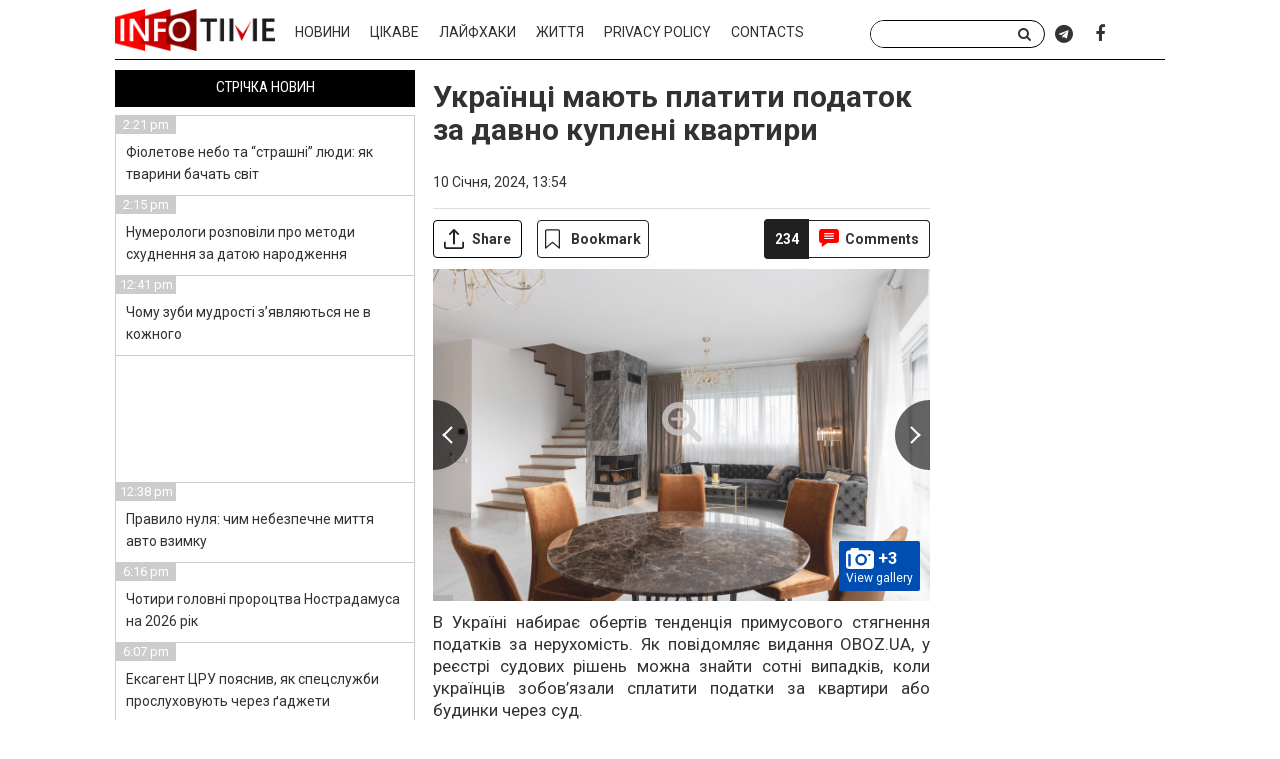

--- FILE ---
content_type: text/html; charset=UTF-8
request_url: https://infotime.co/2024/01/10/ukrayinczi-mayut-platyty-podatok-za-davno-kupleni-kvartyry/
body_size: 56134
content:

<!DOCTYPE html>
<html lang="uk" prefix="og: https://ogp.me/ns#" class="no-js">
<head>
    <!-- // -->
    <!--#include virtual="/adblockrecovery.ru"  -->
	<meta charset="UTF-8">
    <meta name="viewport" content="user-scalable=no, width=device-width, initial-scale=1, maximum-scale=1">
    <link rel="manifest" crossorigin="use-credentials" href="https://infotime.co/manifest.json">
	<link rel="profile" href="https://gmpg.org/xfn/11">
	<link rel="pingback" href="https://infotime.co/xmlrpc.php">

    <script>(function(html){html.className = html.className.replace(/\bno-js\b/,'js')})(document.documentElement);</script>
	<style>img:is([sizes="auto" i], [sizes^="auto," i]) { contain-intrinsic-size: 3000px 1500px }</style>
	
<!-- Search Engine Optimization by Rank Math - https://rankmath.com/ -->
<title>Українці мають платити податок за давно куплені квартири - News</title>
<meta name="description" content="В Україні набирає обертів тенденція примусового стягнення податків за нерухомість. Як повідомляє видання OBOZ.UA, у реєстрі судових рішень можна знайти сотні"/>
<meta name="robots" content="follow, index, max-snippet:-1, max-video-preview:-1, max-image-preview:large"/>
<link rel="canonical" href="https://infotime.co/2024/01/10/ukrayinczi-mayut-platyty-podatok-za-davno-kupleni-kvartyry/" />
<link rel="next" href="https://infotime.co/2024/01/10/ukrayinczi-mayut-platyty-podatok-za-davno-kupleni-kvartyry/2/" />
<meta property="og:locale" content="uk_UA" />
<meta property="og:type" content="article" />
<meta property="og:title" content="Українці мають платити податок за давно куплені квартири - News" />
<meta property="og:description" content="В Україні набирає обертів тенденція примусового стягнення податків за нерухомість. Як повідомляє видання OBOZ.UA, у реєстрі судових рішень можна знайти сотні" />
<meta property="og:url" content="https://infotime.co/2024/01/10/ukrayinczi-mayut-platyty-podatok-za-davno-kupleni-kvartyry/" />
<meta property="og:site_name" content="Infotime" />
<meta property="article:section" content="Новини" />
<meta property="og:image" content="https://infotime.co/wp-content/uploads/2024/01/pexels-photo-6301169.jpeg" />
<meta property="og:image:secure_url" content="https://infotime.co/wp-content/uploads/2024/01/pexels-photo-6301169.jpeg" />
<meta property="og:image:width" content="1124" />
<meta property="og:image:height" content="750" />
<meta property="og:image:alt" content="Українці мають платити податок за давно куплені квартири" />
<meta property="og:image:type" content="image/jpeg" />
<meta property="article:published_time" content="2024-01-10T13:54:38+00:00" />
<meta name="twitter:card" content="summary_large_image" />
<meta name="twitter:title" content="Українці мають платити податок за давно куплені квартири - News" />
<meta name="twitter:description" content="В Україні набирає обертів тенденція примусового стягнення податків за нерухомість. Як повідомляє видання OBOZ.UA, у реєстрі судових рішень можна знайти сотні" />
<meta name="twitter:image" content="https://infotime.co/wp-content/uploads/2024/01/pexels-photo-6301169.jpeg" />
<meta name="twitter:label1" content="Written by" />
<meta name="twitter:data1" content="alyona.bylim" />
<meta name="twitter:label2" content="Time to read" />
<meta name="twitter:data2" content="1 minute" />
<script type="application/ld+json" class="rank-math-schema">{"@context":"https://schema.org","@graph":[{"@type":["Person","Organization"],"@id":"https://infotime.co/#person","name":"Infotime"},{"@type":"WebSite","@id":"https://infotime.co/#website","url":"https://infotime.co","name":"Infotime","publisher":{"@id":"https://infotime.co/#person"},"inLanguage":"uk"},{"@type":"ImageObject","@id":"https://infotime.co/wp-content/uploads/2024/01/pexels-photo-6301169.jpeg","url":"https://infotime.co/wp-content/uploads/2024/01/pexels-photo-6301169.jpeg","width":"1124","height":"750","inLanguage":"uk"},{"@type":"BreadcrumbList","@id":"https://infotime.co/2024/01/10/ukrayinczi-mayut-platyty-podatok-za-davno-kupleni-kvartyry/#breadcrumb","itemListElement":[{"@type":"ListItem","position":"1","item":{"@id":"https://infotime.co","name":"Home"}},{"@type":"ListItem","position":"2","item":{"@id":"https://infotime.co/category/news-uk/","name":"\u041d\u043e\u0432\u0438\u043d\u0438"}},{"@type":"ListItem","position":"3","item":{"@id":"https://infotime.co/2024/01/10/ukrayinczi-mayut-platyty-podatok-za-davno-kupleni-kvartyry/","name":"\u0423\u043a\u0440\u0430\u0457\u043d\u0446\u0456 \u043c\u0430\u044e\u0442\u044c \u043f\u043b\u0430\u0442\u0438\u0442\u0438 \u043f\u043e\u0434\u0430\u0442\u043e\u043a \u0437\u0430 \u0434\u0430\u0432\u043d\u043e \u043a\u0443\u043f\u043b\u0435\u043d\u0456 \u043a\u0432\u0430\u0440\u0442\u0438\u0440\u0438"}}]},{"@type":"WebPage","@id":"https://infotime.co/2024/01/10/ukrayinczi-mayut-platyty-podatok-za-davno-kupleni-kvartyry/#webpage","url":"https://infotime.co/2024/01/10/ukrayinczi-mayut-platyty-podatok-za-davno-kupleni-kvartyry/","name":"\u0423\u043a\u0440\u0430\u0457\u043d\u0446\u0456 \u043c\u0430\u044e\u0442\u044c \u043f\u043b\u0430\u0442\u0438\u0442\u0438 \u043f\u043e\u0434\u0430\u0442\u043e\u043a \u0437\u0430 \u0434\u0430\u0432\u043d\u043e \u043a\u0443\u043f\u043b\u0435\u043d\u0456 \u043a\u0432\u0430\u0440\u0442\u0438\u0440\u0438 - News","datePublished":"2024-01-10T13:54:38+00:00","dateModified":"2024-01-10T13:54:38+00:00","isPartOf":{"@id":"https://infotime.co/#website"},"primaryImageOfPage":{"@id":"https://infotime.co/wp-content/uploads/2024/01/pexels-photo-6301169.jpeg"},"inLanguage":"uk","breadcrumb":{"@id":"https://infotime.co/2024/01/10/ukrayinczi-mayut-platyty-podatok-za-davno-kupleni-kvartyry/#breadcrumb"}},{"@type":"Person","@id":"https://infotime.co/2024/01/10/ukrayinczi-mayut-platyty-podatok-za-davno-kupleni-kvartyry/#author","name":"alyona.bylim","image":{"@type":"ImageObject","@id":"https://secure.gravatar.com/avatar/48cf56ef78aa037d4c5de78d6e0af71d?s=96&amp;d=mm&amp;r=g","url":"https://secure.gravatar.com/avatar/48cf56ef78aa037d4c5de78d6e0af71d?s=96&amp;d=mm&amp;r=g","caption":"alyona.bylim","inLanguage":"uk"}},{"@type":"BlogPosting","headline":"\u0423\u043a\u0440\u0430\u0457\u043d\u0446\u0456 \u043c\u0430\u044e\u0442\u044c \u043f\u043b\u0430\u0442\u0438\u0442\u0438 \u043f\u043e\u0434\u0430\u0442\u043e\u043a \u0437\u0430 \u0434\u0430\u0432\u043d\u043e \u043a\u0443\u043f\u043b\u0435\u043d\u0456 \u043a\u0432\u0430\u0440\u0442\u0438\u0440\u0438 - News","datePublished":"2024-01-10T13:54:38+00:00","dateModified":"2024-01-10T13:54:38+00:00","articleSection":"\u041d\u043e\u0432\u0438\u043d\u0438","author":{"@id":"https://infotime.co/2024/01/10/ukrayinczi-mayut-platyty-podatok-za-davno-kupleni-kvartyry/#author","name":"alyona.bylim"},"publisher":{"@id":"https://infotime.co/#person"},"description":"\u0412 \u0423\u043a\u0440\u0430\u0457\u043d\u0456 \u043d\u0430\u0431\u0438\u0440\u0430\u0454 \u043e\u0431\u0435\u0440\u0442\u0456\u0432 \u0442\u0435\u043d\u0434\u0435\u043d\u0446\u0456\u044f \u043f\u0440\u0438\u043c\u0443\u0441\u043e\u0432\u043e\u0433\u043e \u0441\u0442\u044f\u0433\u043d\u0435\u043d\u043d\u044f \u043f\u043e\u0434\u0430\u0442\u043a\u0456\u0432 \u0437\u0430 \u043d\u0435\u0440\u0443\u0445\u043e\u043c\u0456\u0441\u0442\u044c. \u042f\u043a \u043f\u043e\u0432\u0456\u0434\u043e\u043c\u043b\u044f\u0454 \u0432\u0438\u0434\u0430\u043d\u043d\u044f OBOZ.UA, \u0443 \u0440\u0435\u0454\u0441\u0442\u0440\u0456 \u0441\u0443\u0434\u043e\u0432\u0438\u0445 \u0440\u0456\u0448\u0435\u043d\u044c \u043c\u043e\u0436\u043d\u0430 \u0437\u043d\u0430\u0439\u0442\u0438 \u0441\u043e\u0442\u043d\u0456","name":"\u0423\u043a\u0440\u0430\u0457\u043d\u0446\u0456 \u043c\u0430\u044e\u0442\u044c \u043f\u043b\u0430\u0442\u0438\u0442\u0438 \u043f\u043e\u0434\u0430\u0442\u043e\u043a \u0437\u0430 \u0434\u0430\u0432\u043d\u043e \u043a\u0443\u043f\u043b\u0435\u043d\u0456 \u043a\u0432\u0430\u0440\u0442\u0438\u0440\u0438 - News","@id":"https://infotime.co/2024/01/10/ukrayinczi-mayut-platyty-podatok-za-davno-kupleni-kvartyry/#richSnippet","isPartOf":{"@id":"https://infotime.co/2024/01/10/ukrayinczi-mayut-platyty-podatok-za-davno-kupleni-kvartyry/#webpage"},"image":{"@id":"https://infotime.co/wp-content/uploads/2024/01/pexels-photo-6301169.jpeg"},"inLanguage":"uk","mainEntityOfPage":{"@id":"https://infotime.co/2024/01/10/ukrayinczi-mayut-platyty-podatok-za-davno-kupleni-kvartyry/#webpage"}}]}</script>
<!-- /Rank Math WordPress SEO plugin -->

<link rel='dns-prefetch' href='//fonts.googleapis.com' />
<link rel="alternate" type="application/rss+xml" title="News &raquo; Feed" href="https://infotime.co/feed/" />
<link rel="alternate" type="application/rss+xml" title="News &raquo; Comments Feed" href="https://infotime.co/comments/feed/" />
<link rel="alternate" type="application/rss+xml" title="News &raquo; Українці мають платити податок за давно куплені квартири Comments Feed" href="https://infotime.co/2024/01/10/ukrayinczi-mayut-platyty-podatok-za-davno-kupleni-kvartyry/feed/" />
<script type="text/javascript">
/* <![CDATA[ */
window._wpemojiSettings = {"baseUrl":"https:\/\/s.w.org\/images\/core\/emoji\/15.0.3\/72x72\/","ext":".png","svgUrl":"https:\/\/s.w.org\/images\/core\/emoji\/15.0.3\/svg\/","svgExt":".svg","source":{"concatemoji":"https:\/\/infotime.co\/wp-includes\/js\/wp-emoji-release.min.js?ver=6.7.1"}};
/*! This file is auto-generated */
!function(i,n){var o,s,e;function c(e){try{var t={supportTests:e,timestamp:(new Date).valueOf()};sessionStorage.setItem(o,JSON.stringify(t))}catch(e){}}function p(e,t,n){e.clearRect(0,0,e.canvas.width,e.canvas.height),e.fillText(t,0,0);var t=new Uint32Array(e.getImageData(0,0,e.canvas.width,e.canvas.height).data),r=(e.clearRect(0,0,e.canvas.width,e.canvas.height),e.fillText(n,0,0),new Uint32Array(e.getImageData(0,0,e.canvas.width,e.canvas.height).data));return t.every(function(e,t){return e===r[t]})}function u(e,t,n){switch(t){case"flag":return n(e,"\ud83c\udff3\ufe0f\u200d\u26a7\ufe0f","\ud83c\udff3\ufe0f\u200b\u26a7\ufe0f")?!1:!n(e,"\ud83c\uddfa\ud83c\uddf3","\ud83c\uddfa\u200b\ud83c\uddf3")&&!n(e,"\ud83c\udff4\udb40\udc67\udb40\udc62\udb40\udc65\udb40\udc6e\udb40\udc67\udb40\udc7f","\ud83c\udff4\u200b\udb40\udc67\u200b\udb40\udc62\u200b\udb40\udc65\u200b\udb40\udc6e\u200b\udb40\udc67\u200b\udb40\udc7f");case"emoji":return!n(e,"\ud83d\udc26\u200d\u2b1b","\ud83d\udc26\u200b\u2b1b")}return!1}function f(e,t,n){var r="undefined"!=typeof WorkerGlobalScope&&self instanceof WorkerGlobalScope?new OffscreenCanvas(300,150):i.createElement("canvas"),a=r.getContext("2d",{willReadFrequently:!0}),o=(a.textBaseline="top",a.font="600 32px Arial",{});return e.forEach(function(e){o[e]=t(a,e,n)}),o}function t(e){var t=i.createElement("script");t.src=e,t.defer=!0,i.head.appendChild(t)}"undefined"!=typeof Promise&&(o="wpEmojiSettingsSupports",s=["flag","emoji"],n.supports={everything:!0,everythingExceptFlag:!0},e=new Promise(function(e){i.addEventListener("DOMContentLoaded",e,{once:!0})}),new Promise(function(t){var n=function(){try{var e=JSON.parse(sessionStorage.getItem(o));if("object"==typeof e&&"number"==typeof e.timestamp&&(new Date).valueOf()<e.timestamp+604800&&"object"==typeof e.supportTests)return e.supportTests}catch(e){}return null}();if(!n){if("undefined"!=typeof Worker&&"undefined"!=typeof OffscreenCanvas&&"undefined"!=typeof URL&&URL.createObjectURL&&"undefined"!=typeof Blob)try{var e="postMessage("+f.toString()+"("+[JSON.stringify(s),u.toString(),p.toString()].join(",")+"));",r=new Blob([e],{type:"text/javascript"}),a=new Worker(URL.createObjectURL(r),{name:"wpTestEmojiSupports"});return void(a.onmessage=function(e){c(n=e.data),a.terminate(),t(n)})}catch(e){}c(n=f(s,u,p))}t(n)}).then(function(e){for(var t in e)n.supports[t]=e[t],n.supports.everything=n.supports.everything&&n.supports[t],"flag"!==t&&(n.supports.everythingExceptFlag=n.supports.everythingExceptFlag&&n.supports[t]);n.supports.everythingExceptFlag=n.supports.everythingExceptFlag&&!n.supports.flag,n.DOMReady=!1,n.readyCallback=function(){n.DOMReady=!0}}).then(function(){return e}).then(function(){var e;n.supports.everything||(n.readyCallback(),(e=n.source||{}).concatemoji?t(e.concatemoji):e.wpemoji&&e.twemoji&&(t(e.twemoji),t(e.wpemoji)))}))}((window,document),window._wpemojiSettings);
/* ]]> */
</script>
<style id='wp-emoji-styles-inline-css' type='text/css'>

	img.wp-smiley, img.emoji {
		display: inline !important;
		border: none !important;
		box-shadow: none !important;
		height: 1em !important;
		width: 1em !important;
		margin: 0 0.07em !important;
		vertical-align: -0.1em !important;
		background: none !important;
		padding: 0 !important;
	}
</style>
<link rel='stylesheet' id='wp-block-library-css' href='https://infotime.co/wp-includes/css/dist/block-library/style.min.css?ver=6.7.1' type='text/css' media='all' />
<style id='rank-math-toc-block-style-inline-css' type='text/css'>
.wp-block-rank-math-toc-block nav ol{counter-reset:item}.wp-block-rank-math-toc-block nav ol li{display:block}.wp-block-rank-math-toc-block nav ol li:before{content:counters(item, ".") ". ";counter-increment:item}

</style>
<style id='rank-math-rich-snippet-style-inline-css' type='text/css'>
/*!
* Plugin:  Rank Math
* URL: https://rankmath.com/wordpress/plugin/seo-suite/
* Name:  rank-math-review-snippet.css
*/@-webkit-keyframes spin{0%{-webkit-transform:rotate(0deg)}100%{-webkit-transform:rotate(-360deg)}}@keyframes spin{0%{-webkit-transform:rotate(0deg)}100%{-webkit-transform:rotate(-360deg)}}@keyframes bounce{from{-webkit-transform:translateY(0px);transform:translateY(0px)}to{-webkit-transform:translateY(-5px);transform:translateY(-5px)}}@-webkit-keyframes bounce{from{-webkit-transform:translateY(0px);transform:translateY(0px)}to{-webkit-transform:translateY(-5px);transform:translateY(-5px)}}@-webkit-keyframes loading{0%{background-size:20% 50% ,20% 50% ,20% 50%}20%{background-size:20% 20% ,20% 50% ,20% 50%}40%{background-size:20% 100%,20% 20% ,20% 50%}60%{background-size:20% 50% ,20% 100%,20% 20%}80%{background-size:20% 50% ,20% 50% ,20% 100%}100%{background-size:20% 50% ,20% 50% ,20% 50%}}@keyframes loading{0%{background-size:20% 50% ,20% 50% ,20% 50%}20%{background-size:20% 20% ,20% 50% ,20% 50%}40%{background-size:20% 100%,20% 20% ,20% 50%}60%{background-size:20% 50% ,20% 100%,20% 20%}80%{background-size:20% 50% ,20% 50% ,20% 100%}100%{background-size:20% 50% ,20% 50% ,20% 50%}}:root{--rankmath-wp-adminbar-height: 0}#rank-math-rich-snippet-wrapper{overflow:hidden}#rank-math-rich-snippet-wrapper h5.rank-math-title{display:block;font-size:18px;line-height:1.4}#rank-math-rich-snippet-wrapper .rank-math-review-image{float:right;max-width:40%;margin-left:15px}#rank-math-rich-snippet-wrapper .rank-math-review-data{margin-bottom:15px}#rank-math-rich-snippet-wrapper .rank-math-total-wrapper{width:100%;padding:0 0 20px 0;float:left;clear:both;position:relative;-webkit-box-sizing:border-box;box-sizing:border-box}#rank-math-rich-snippet-wrapper .rank-math-total-wrapper .rank-math-total{border:0;display:block;margin:0;width:auto;float:left;text-align:left;padding:0;font-size:24px;line-height:1;font-weight:700;-webkit-box-sizing:border-box;box-sizing:border-box;overflow:hidden}#rank-math-rich-snippet-wrapper .rank-math-total-wrapper .rank-math-review-star{float:left;margin-left:15px;margin-top:5px;position:relative;z-index:99;line-height:1}#rank-math-rich-snippet-wrapper .rank-math-total-wrapper .rank-math-review-star .rank-math-review-result-wrapper{display:inline-block;white-space:nowrap;position:relative;color:#e7e7e7}#rank-math-rich-snippet-wrapper .rank-math-total-wrapper .rank-math-review-star .rank-math-review-result-wrapper .rank-math-review-result{position:absolute;top:0;left:0;overflow:hidden;white-space:nowrap;color:#ffbe01}#rank-math-rich-snippet-wrapper .rank-math-total-wrapper .rank-math-review-star .rank-math-review-result-wrapper i{font-size:18px;-webkit-text-stroke-width:1px;font-style:normal;padding:0 2px;line-height:inherit}#rank-math-rich-snippet-wrapper .rank-math-total-wrapper .rank-math-review-star .rank-math-review-result-wrapper i:before{content:"\2605"}body.rtl #rank-math-rich-snippet-wrapper .rank-math-review-image{float:left;margin-left:0;margin-right:15px}body.rtl #rank-math-rich-snippet-wrapper .rank-math-total-wrapper .rank-math-total{float:right}body.rtl #rank-math-rich-snippet-wrapper .rank-math-total-wrapper .rank-math-review-star{float:right;margin-left:0;margin-right:15px}body.rtl #rank-math-rich-snippet-wrapper .rank-math-total-wrapper .rank-math-review-star .rank-math-review-result{left:auto;right:0}@media screen and (max-width: 480px){#rank-math-rich-snippet-wrapper .rank-math-review-image{display:block;max-width:100%;width:100%;text-align:center;margin-right:0}#rank-math-rich-snippet-wrapper .rank-math-review-data{clear:both}}.clear{clear:both}

</style>
<style id='classic-theme-styles-inline-css' type='text/css'>
/*! This file is auto-generated */
.wp-block-button__link{color:#fff;background-color:#32373c;border-radius:9999px;box-shadow:none;text-decoration:none;padding:calc(.667em + 2px) calc(1.333em + 2px);font-size:1.125em}.wp-block-file__button{background:#32373c;color:#fff;text-decoration:none}
</style>
<style id='global-styles-inline-css' type='text/css'>
:root{--wp--preset--aspect-ratio--square: 1;--wp--preset--aspect-ratio--4-3: 4/3;--wp--preset--aspect-ratio--3-4: 3/4;--wp--preset--aspect-ratio--3-2: 3/2;--wp--preset--aspect-ratio--2-3: 2/3;--wp--preset--aspect-ratio--16-9: 16/9;--wp--preset--aspect-ratio--9-16: 9/16;--wp--preset--color--black: #000000;--wp--preset--color--cyan-bluish-gray: #abb8c3;--wp--preset--color--white: #ffffff;--wp--preset--color--pale-pink: #f78da7;--wp--preset--color--vivid-red: #cf2e2e;--wp--preset--color--luminous-vivid-orange: #ff6900;--wp--preset--color--luminous-vivid-amber: #fcb900;--wp--preset--color--light-green-cyan: #7bdcb5;--wp--preset--color--vivid-green-cyan: #00d084;--wp--preset--color--pale-cyan-blue: #8ed1fc;--wp--preset--color--vivid-cyan-blue: #0693e3;--wp--preset--color--vivid-purple: #9b51e0;--wp--preset--gradient--vivid-cyan-blue-to-vivid-purple: linear-gradient(135deg,rgba(6,147,227,1) 0%,rgb(155,81,224) 100%);--wp--preset--gradient--light-green-cyan-to-vivid-green-cyan: linear-gradient(135deg,rgb(122,220,180) 0%,rgb(0,208,130) 100%);--wp--preset--gradient--luminous-vivid-amber-to-luminous-vivid-orange: linear-gradient(135deg,rgba(252,185,0,1) 0%,rgba(255,105,0,1) 100%);--wp--preset--gradient--luminous-vivid-orange-to-vivid-red: linear-gradient(135deg,rgba(255,105,0,1) 0%,rgb(207,46,46) 100%);--wp--preset--gradient--very-light-gray-to-cyan-bluish-gray: linear-gradient(135deg,rgb(238,238,238) 0%,rgb(169,184,195) 100%);--wp--preset--gradient--cool-to-warm-spectrum: linear-gradient(135deg,rgb(74,234,220) 0%,rgb(151,120,209) 20%,rgb(207,42,186) 40%,rgb(238,44,130) 60%,rgb(251,105,98) 80%,rgb(254,248,76) 100%);--wp--preset--gradient--blush-light-purple: linear-gradient(135deg,rgb(255,206,236) 0%,rgb(152,150,240) 100%);--wp--preset--gradient--blush-bordeaux: linear-gradient(135deg,rgb(254,205,165) 0%,rgb(254,45,45) 50%,rgb(107,0,62) 100%);--wp--preset--gradient--luminous-dusk: linear-gradient(135deg,rgb(255,203,112) 0%,rgb(199,81,192) 50%,rgb(65,88,208) 100%);--wp--preset--gradient--pale-ocean: linear-gradient(135deg,rgb(255,245,203) 0%,rgb(182,227,212) 50%,rgb(51,167,181) 100%);--wp--preset--gradient--electric-grass: linear-gradient(135deg,rgb(202,248,128) 0%,rgb(113,206,126) 100%);--wp--preset--gradient--midnight: linear-gradient(135deg,rgb(2,3,129) 0%,rgb(40,116,252) 100%);--wp--preset--font-size--small: 13px;--wp--preset--font-size--medium: 20px;--wp--preset--font-size--large: 36px;--wp--preset--font-size--x-large: 42px;--wp--preset--spacing--20: 0.44rem;--wp--preset--spacing--30: 0.67rem;--wp--preset--spacing--40: 1rem;--wp--preset--spacing--50: 1.5rem;--wp--preset--spacing--60: 2.25rem;--wp--preset--spacing--70: 3.38rem;--wp--preset--spacing--80: 5.06rem;--wp--preset--shadow--natural: 6px 6px 9px rgba(0, 0, 0, 0.2);--wp--preset--shadow--deep: 12px 12px 50px rgba(0, 0, 0, 0.4);--wp--preset--shadow--sharp: 6px 6px 0px rgba(0, 0, 0, 0.2);--wp--preset--shadow--outlined: 6px 6px 0px -3px rgba(255, 255, 255, 1), 6px 6px rgba(0, 0, 0, 1);--wp--preset--shadow--crisp: 6px 6px 0px rgba(0, 0, 0, 1);}:where(.is-layout-flex){gap: 0.5em;}:where(.is-layout-grid){gap: 0.5em;}body .is-layout-flex{display: flex;}.is-layout-flex{flex-wrap: wrap;align-items: center;}.is-layout-flex > :is(*, div){margin: 0;}body .is-layout-grid{display: grid;}.is-layout-grid > :is(*, div){margin: 0;}:where(.wp-block-columns.is-layout-flex){gap: 2em;}:where(.wp-block-columns.is-layout-grid){gap: 2em;}:where(.wp-block-post-template.is-layout-flex){gap: 1.25em;}:where(.wp-block-post-template.is-layout-grid){gap: 1.25em;}.has-black-color{color: var(--wp--preset--color--black) !important;}.has-cyan-bluish-gray-color{color: var(--wp--preset--color--cyan-bluish-gray) !important;}.has-white-color{color: var(--wp--preset--color--white) !important;}.has-pale-pink-color{color: var(--wp--preset--color--pale-pink) !important;}.has-vivid-red-color{color: var(--wp--preset--color--vivid-red) !important;}.has-luminous-vivid-orange-color{color: var(--wp--preset--color--luminous-vivid-orange) !important;}.has-luminous-vivid-amber-color{color: var(--wp--preset--color--luminous-vivid-amber) !important;}.has-light-green-cyan-color{color: var(--wp--preset--color--light-green-cyan) !important;}.has-vivid-green-cyan-color{color: var(--wp--preset--color--vivid-green-cyan) !important;}.has-pale-cyan-blue-color{color: var(--wp--preset--color--pale-cyan-blue) !important;}.has-vivid-cyan-blue-color{color: var(--wp--preset--color--vivid-cyan-blue) !important;}.has-vivid-purple-color{color: var(--wp--preset--color--vivid-purple) !important;}.has-black-background-color{background-color: var(--wp--preset--color--black) !important;}.has-cyan-bluish-gray-background-color{background-color: var(--wp--preset--color--cyan-bluish-gray) !important;}.has-white-background-color{background-color: var(--wp--preset--color--white) !important;}.has-pale-pink-background-color{background-color: var(--wp--preset--color--pale-pink) !important;}.has-vivid-red-background-color{background-color: var(--wp--preset--color--vivid-red) !important;}.has-luminous-vivid-orange-background-color{background-color: var(--wp--preset--color--luminous-vivid-orange) !important;}.has-luminous-vivid-amber-background-color{background-color: var(--wp--preset--color--luminous-vivid-amber) !important;}.has-light-green-cyan-background-color{background-color: var(--wp--preset--color--light-green-cyan) !important;}.has-vivid-green-cyan-background-color{background-color: var(--wp--preset--color--vivid-green-cyan) !important;}.has-pale-cyan-blue-background-color{background-color: var(--wp--preset--color--pale-cyan-blue) !important;}.has-vivid-cyan-blue-background-color{background-color: var(--wp--preset--color--vivid-cyan-blue) !important;}.has-vivid-purple-background-color{background-color: var(--wp--preset--color--vivid-purple) !important;}.has-black-border-color{border-color: var(--wp--preset--color--black) !important;}.has-cyan-bluish-gray-border-color{border-color: var(--wp--preset--color--cyan-bluish-gray) !important;}.has-white-border-color{border-color: var(--wp--preset--color--white) !important;}.has-pale-pink-border-color{border-color: var(--wp--preset--color--pale-pink) !important;}.has-vivid-red-border-color{border-color: var(--wp--preset--color--vivid-red) !important;}.has-luminous-vivid-orange-border-color{border-color: var(--wp--preset--color--luminous-vivid-orange) !important;}.has-luminous-vivid-amber-border-color{border-color: var(--wp--preset--color--luminous-vivid-amber) !important;}.has-light-green-cyan-border-color{border-color: var(--wp--preset--color--light-green-cyan) !important;}.has-vivid-green-cyan-border-color{border-color: var(--wp--preset--color--vivid-green-cyan) !important;}.has-pale-cyan-blue-border-color{border-color: var(--wp--preset--color--pale-cyan-blue) !important;}.has-vivid-cyan-blue-border-color{border-color: var(--wp--preset--color--vivid-cyan-blue) !important;}.has-vivid-purple-border-color{border-color: var(--wp--preset--color--vivid-purple) !important;}.has-vivid-cyan-blue-to-vivid-purple-gradient-background{background: var(--wp--preset--gradient--vivid-cyan-blue-to-vivid-purple) !important;}.has-light-green-cyan-to-vivid-green-cyan-gradient-background{background: var(--wp--preset--gradient--light-green-cyan-to-vivid-green-cyan) !important;}.has-luminous-vivid-amber-to-luminous-vivid-orange-gradient-background{background: var(--wp--preset--gradient--luminous-vivid-amber-to-luminous-vivid-orange) !important;}.has-luminous-vivid-orange-to-vivid-red-gradient-background{background: var(--wp--preset--gradient--luminous-vivid-orange-to-vivid-red) !important;}.has-very-light-gray-to-cyan-bluish-gray-gradient-background{background: var(--wp--preset--gradient--very-light-gray-to-cyan-bluish-gray) !important;}.has-cool-to-warm-spectrum-gradient-background{background: var(--wp--preset--gradient--cool-to-warm-spectrum) !important;}.has-blush-light-purple-gradient-background{background: var(--wp--preset--gradient--blush-light-purple) !important;}.has-blush-bordeaux-gradient-background{background: var(--wp--preset--gradient--blush-bordeaux) !important;}.has-luminous-dusk-gradient-background{background: var(--wp--preset--gradient--luminous-dusk) !important;}.has-pale-ocean-gradient-background{background: var(--wp--preset--gradient--pale-ocean) !important;}.has-electric-grass-gradient-background{background: var(--wp--preset--gradient--electric-grass) !important;}.has-midnight-gradient-background{background: var(--wp--preset--gradient--midnight) !important;}.has-small-font-size{font-size: var(--wp--preset--font-size--small) !important;}.has-medium-font-size{font-size: var(--wp--preset--font-size--medium) !important;}.has-large-font-size{font-size: var(--wp--preset--font-size--large) !important;}.has-x-large-font-size{font-size: var(--wp--preset--font-size--x-large) !important;}
:where(.wp-block-post-template.is-layout-flex){gap: 1.25em;}:where(.wp-block-post-template.is-layout-grid){gap: 1.25em;}
:where(.wp-block-columns.is-layout-flex){gap: 2em;}:where(.wp-block-columns.is-layout-grid){gap: 2em;}
:root :where(.wp-block-pullquote){font-size: 1.5em;line-height: 1.6;}
</style>
<link rel='stylesheet' id='ai-aos-css' href='https://infotime.co/wp-content/plugins/ad-inserter-pro/includes/aos/ai-aos.css?ver=2.7.39' type='text/css' media='all' />
<link rel='stylesheet' id='twentyfifteen-fonts-css' href='//fonts.googleapis.com/css?family=Noto+Sans%3A400italic%2C700italic%2C400%2C700%7CNoto+Serif%3A400italic%2C700italic%2C400%2C700&#038;subset=latin%2Clatin-ext' type='text/css' media='all' />
<link rel='stylesheet' id='genericons-css' href='https://infotime.co/wp-content/themes/news-portal/genericons/genericons.css?ver=3.2' type='text/css' media='all' />
<link rel='stylesheet' id='twentyfifteen-style-css' href='https://infotime.co/wp-content/themes/news-portal/style.css?ver=6.7.1' type='text/css' media='all' />
<style id='twentyfifteen-style-inline-css' type='text/css'>

			.post-navigation .nav-previous { background-image: url(https://infotime.co/wp-content/uploads/2024/01/1067185037664338408322702235213054190673885n-825x510.webp); }
			.post-navigation .nav-previous .post-title, .post-navigation .nav-previous a:hover .post-title, .post-navigation .nav-previous .meta-nav { color: #fff; }
			.post-navigation .nav-previous a:before { background-color: rgba(0, 0, 0, 0.4); }
		
			.post-navigation .nav-next { background-image: url(https://infotime.co/wp-content/uploads/2024/01/9da25d73da76a782632b24743918dc55-800x510.jpeg); border-top: 0; }
			.post-navigation .nav-next .post-title, .post-navigation .nav-next a:hover .post-title, .post-navigation .nav-next .meta-nav { color: #fff; }
			.post-navigation .nav-next a:before { background-color: rgba(0, 0, 0, 0.4); }
		
</style>
<!--[if lt IE 9]>
<link rel='stylesheet' id='twentyfifteen-ie-css' href='https://infotime.co/wp-content/themes/news-portal/css/ie.css?ver=20141010' type='text/css' media='all' />
<![endif]-->
<!--[if lt IE 8]>
<link rel='stylesheet' id='twentyfifteen-ie7-css' href='https://infotime.co/wp-content/themes/news-portal/css/ie7.css?ver=20141010' type='text/css' media='all' />
<![endif]-->
<script type="text/javascript" src="https://infotime.co/wp-includes/js/jquery/jquery.min.js?ver=3.7.1" id="jquery-core-js"></script>
<script type="text/javascript" src="https://infotime.co/wp-includes/js/jquery/jquery-migrate.min.js?ver=3.4.1" id="jquery-migrate-js"></script>
<link rel="https://api.w.org/" href="https://infotime.co/wp-json/" /><link rel="alternate" title="JSON" type="application/json" href="https://infotime.co/wp-json/wp/v2/posts/177052" /><link rel="EditURI" type="application/rsd+xml" title="RSD" href="https://infotime.co/xmlrpc.php?rsd" />
<meta name="generator" content="WordPress 6.7.1" />
<link rel='shortlink' href='https://infotime.co/?p=177052' />
<link rel="alternate" title="oEmbed (JSON)" type="application/json+oembed" href="https://infotime.co/wp-json/oembed/1.0/embed?url=https%3A%2F%2Finfotime.co%2F2024%2F01%2F10%2Fukrayinczi-mayut-platyty-podatok-za-davno-kupleni-kvartyry%2F" />
<link rel="alternate" title="oEmbed (XML)" type="text/xml+oembed" href="https://infotime.co/wp-json/oembed/1.0/embed?url=https%3A%2F%2Finfotime.co%2F2024%2F01%2F10%2Fukrayinczi-mayut-platyty-podatok-za-davno-kupleni-kvartyry%2F&#038;format=xml" />
	<style type="text/css" id="twentyfifteen-header-css">
			.site-header {
			background: url(https://infotime.co/wp-content/uploads/2022/10/image-2022-10-18-12-54-39-690.png) no-repeat 50% 50%;
			-webkit-background-size: cover;
			-moz-background-size:    cover;
			-o-background-size:      cover;
			background-size:         cover;
		}

		@media screen and (min-width: 59.6875em) {
			body:before {
				background: url(https://infotime.co/wp-content/uploads/2022/10/image-2022-10-18-12-54-39-690.png) no-repeat 100% 50%;
				-webkit-background-size: cover;
				-moz-background-size:    cover;
				-o-background-size:      cover;
				background-size:         cover;
				border-right: 0;
			}

			.site-header {
				background: transparent;
			}
		}
		</style>
	<div class='ai-viewports ai-viewport-2 ai-viewport-3 ai-insert-27-71371596' style='margin: 8px 0; clear: both;' data-insertion-position='prepend' data-selector='.ai-insert-27-71371596' data-insertion-no-dbg data-code='PGRpdiBzdHlsZT0nJz4KPC9kaXY+Cg==' data-block='27'></div>
<script>function b2a(a){var b,c=0,l=0,f="",g=[];if(!a)return a;do{var e=a.charCodeAt(c++);var h=a.charCodeAt(c++);var k=a.charCodeAt(c++);var d=e<<16|h<<8|k;e=63&d>>18;h=63&d>>12;k=63&d>>6;d&=63;g[l++]="ABCDEFGHIJKLMNOPQRSTUVWXYZabcdefghijklmnopqrstuvwxyz0123456789+/=".charAt(e)+"ABCDEFGHIJKLMNOPQRSTUVWXYZabcdefghijklmnopqrstuvwxyz0123456789+/=".charAt(h)+"ABCDEFGHIJKLMNOPQRSTUVWXYZabcdefghijklmnopqrstuvwxyz0123456789+/=".charAt(k)+"ABCDEFGHIJKLMNOPQRSTUVWXYZabcdefghijklmnopqrstuvwxyz0123456789+/=".charAt(d)}while(c<
a.length);return f=g.join(""),b=a.length%3,(b?f.slice(0,b-3):f)+"===".slice(b||3)}function a2b(a){var b,c,l,f={},g=0,e=0,h="",k=String.fromCharCode,d=a.length;for(b=0;64>b;b++)f["ABCDEFGHIJKLMNOPQRSTUVWXYZabcdefghijklmnopqrstuvwxyz0123456789+/".charAt(b)]=b;for(c=0;d>c;c++)for(b=f[a.charAt(c)],g=(g<<6)+b,e+=6;8<=e;)((l=255&g>>>(e-=8))||d-2>c)&&(h+=k(l));return h}b64e=function(a){return btoa(encodeURIComponent(a).replace(/%([0-9A-F]{2})/g,function(b,a){return String.fromCharCode("0x"+a)}))};
b64d=function(a){return decodeURIComponent(atob(a).split("").map(function(a){return"%"+("00"+a.charCodeAt(0).toString(16)).slice(-2)}).join(""))};

  ai_run_541588226512 = function(){if (typeof ai_js_code == 'boolean') {ai_insert_viewport_code ('ai-insert-27-71371596');};};
  if (document.readyState === 'complete' || (document.readyState !== 'loading' && !document.documentElement.doScroll)) ai_run_541588226512 (); else document.addEventListener ('DOMContentLoaded', ai_run_541588226512);
</script>
<div class='ai-viewports ai-viewport-2 ai-viewport-3 ai-insert-69-90723544' style='margin: 8px 0; clear: both;' data-insertion-position='prepend' data-selector='.ai-insert-69-90723544' data-insertion-no-dbg data-code='PGRpdiBzdHlsZT0nJz4KPC9kaXY+Cg==' data-block='69'></div>

<div class='ai-viewports ai-viewport-2 ai-viewport-3 ai-insert-82-18573767' style='margin: 8px 0; clear: both;' data-insertion-position='prepend' data-selector='.ai-insert-82-18573767' data-insertion-no-dbg data-code='PGRpdiBzdHlsZT0nJz4KPC9kaXY+Cg==' data-block='82'></div>

<style>
.ai-viewports                 {--ai: 1;}
.ai-viewport-3                { display: none !important;}
.ai-viewport-2                { display: none !important;}
.ai-viewport-1                { display: none !important;}
.ai-viewport-4                { display: inherit !important;}
.ai-viewport-0                { display: none !important;}
@media (min-width: 980px) and (max-width: 1619px) {
.ai-viewport-4                { display: none !important;}
.ai-viewport-1                { display: inherit !important;}
}
@media (min-width: 768px) and (max-width: 979px) {
.ai-viewport-4                { display: none !important;}
.ai-viewport-2                { display: inherit !important;}
}
@media (max-width: 767px) {
.ai-viewport-4                { display: none !important;}
.ai-viewport-3                { display: inherit !important;}
}
.ai-close {position: relative;}
.ai-close-button {position: absolute; top: -11px; right: -11px; width: 24px; height: 24px; background: url(https://infotime.co/wp-content/plugins/ad-inserter-pro/css/images/close-button.png) no-repeat center center; cursor: pointer; z-index: 9; display: none;}
.ai-close-show {display: block;}
.ai-close-left {right: unset; left: -11px;}
.ai-close-bottom {top: unset; bottom: -10px;}
.ai-close-none {visibility: hidden;}
.ai-close-fit {width: fit-content; width: -moz-fit-content;}
@media screen and (max-width: 782px) {
  #wpadminbar #wp-admin-bar-ai-toolbar-settings {
    display: block;
    position: static;
  }

  #wpadminbar #wp-admin-bar-ai-toolbar-settings > .ab-item {
    white-space: nowrap;
    overflow: hidden;
    width: 52px;
    padding: 0;
    color: #a0a5aa;
    position: relative;
  }

  #wpadminbar .quicklinks .menupop ul li .ab-item, #wpadminbar .quicklinks .menupop.hover ul li .ab-item {
    min-height: 28px;
  }
}
</style>
<script async src="https://pagead2.googlesyndication.com/pagead/js/adsbygoogle.js?client=ca-pub-5037592302761804"
     crossorigin="anonymous"></script>
     
<!-- Google Tag Manager -->
<script>(function(w,d,s,l,i){w[l]=w[l]||[];w[l].push({'gtm.start':
new Date().getTime(),event:'gtm.js'});var f=d.getElementsByTagName(s)[0],
j=d.createElement(s),dl=l!='dataLayer'?'&l='+l:'';j.async=true;j.src=
'https://www.googletagmanager.com/gtm.js?id='+i+dl;f.parentNode.insertBefore(j,f);
})(window,document,'script','dataLayer','GTM-5RLD6S6R');</script>
<!-- End Google Tag Manager -->

<script async src="https://securepubads.g.doubleclick.net/tag/js/gpt.js"></script>
<script>
  window.googletag = window.googletag || {cmd: []};
</script>
     
<script src="https://cdn.usefulcontentsites.com/js/push/subscribe.js?v=7"></script>

<script type="text/javascript">
    (function(c,l,a,r,i,t,y){
        c[a]=c[a]||function(){(c[a].q=c[a].q||[]).push(arguments)};
        t=l.createElement(r);t.async=1;t.src="https://www.clarity.ms/tag/"+i;
        y=l.getElementsByTagName(r)[0];y.parentNode.insertBefore(t,y);
    })(window, document, "clarity", "script", "l0oniiruzf");
</script>


 
	<!--[if lt IE 9]>
	<script src="https://infotime.co/wp-content/themes/news-portal/js/html5.js"></script>
	<![endif]-->
	
	    <meta http-equiv="Content-Type" content="text/html; charset=utf-8" />
    <link type="text/css" rel="stylesheet" href="https://infotime.co/wp-content/themes/news-portal/css/header.css" media="all"/>
    <link type="text/css" rel="stylesheet" href="https://infotime.co/wp-content/themes/news-portal/css/style.css" media="all"/>
    <link type="text/css" rel="stylesheet" href="https://infotime.co/wp-content/themes/news-portal/css/flexslider.css" media="all"/>
    <link type="text/css" rel="stylesheet" href="https://infotime.co/wp-content/themes/news-portal/css/font-awesome.min.css" media="all"/>

    <script src="https://infotime.co/wp-content/themes/news-portal/js/jquery-2.1.4.js" type="text/javascript"></script>
    <script src="https://infotime.co/wp-content/themes/news-portal/js/jquery.cookie.js" type="text/javascript"></script>
	    <script src="https://infotime.co/wp-content/themes/news-portal/js/jquery.flexslider-min.js" type="text/javascript"></script>
    <script src="https://infotime.co/wp-content/themes/news-portal/js/jquery-ui.js" type="text/javascript"></script>
	    <script src="https://infotime.co/wp-content/themes/news-portal/js/sharer.min.js" type="text/javascript"></script>
    <script src="https://infotime.co/wp-content/themes/news-portal/js/script.js" type="text/javascript"></script>
			<style>
		.flex-control-thumbs li:last-child {
			display:none;
		}
	</style>
		   <link rel="icon" href="/favicon/favicon-192.png" type="image/x-icon"/>
   <link rel="shortcut icon" href="/favicon/favicon-192.png" type="image/x-icon"/>

</head>
 <body style="background: no-repeat scroll center 0px #fff; background-attachment: fixed;">

 

<style>

</style>
<div class="wrapper">
    <header class="header">
        <div class="wrap clearfix">
            <button class="header__btn">
                <span></span>
            </button><!-- /header__btn -->

            <a href="" class="logo">
            </a>

            <div class="header__wrapper clearfix">

                <div class="header_sub_menu">
                    <div class="container">
                        <ul id="menu-top_menue_ukr" class=""><li id="menu-item-170800" class="menu-item menu-item-type-taxonomy menu-item-object-category current-post-ancestor current-menu-parent current-post-parent menu-item-170800"><a href="https://infotime.co/category/news-uk/">Новини</a></li>
<li id="menu-item-170801" class="menu-item menu-item-type-taxonomy menu-item-object-category menu-item-170801"><a href="https://infotime.co/category/interesting/">Цікаве</a></li>
<li id="menu-item-170802" class="menu-item menu-item-type-taxonomy menu-item-object-category menu-item-170802"><a href="https://infotime.co/category/lifehacks/">Лайфхаки</a></li>
<li id="menu-item-170803" class="menu-item menu-item-type-taxonomy menu-item-object-category menu-item-170803"><a href="https://infotime.co/category/life/">Життя</a></li>
<li id="menu-item-177147" class="menu-item menu-item-type-post_type menu-item-object-page menu-item-177147"><a href="https://infotime.co/id/privacy-policy/">Privacy Policy</a></li>
<li id="menu-item-207822" class="menu-item menu-item-type-post_type menu-item-object-page menu-item-207822"><a href="https://infotime.co/en/contacts/">Contacts</a></li>
</ul>                        <div class="social-block clearfix">
                            <form id="search" action="/search/" class="search">
                                <input type="text" name="q" placeholder="Hello, is it me you're looking for?"/>
                                <input type="hidden" name="cx" value="partner-pub-5037592302761804:5113071515" />
                                <button class="search__icon" type="submit" name="sa"><i class="fa fa-search" aria-hidden="true"></i></button>
                            </form>
                            <a href="https://t.me/prozoronetua" class="vk" target="_blank"><i class="fa fa-telegram" aria-hidden="true"></i></a>
                            <a href="https://www.facebook.com/prozoro.net.ua" class="fb" target="_blank"><i class="fa fa-facebook" aria-hidden="true"></i></a>
                            <a href="https://invite.viber.com/?g2=AQBNopcEDwZqBEz%2Fv4w6XPVl%2BSD58Ap9gINFEGb46BAr01CU31bqhS41wDoUi8Vt" class="tw" target="_blank"><i class="fab fa-viber" aria-hidden="true"></i></a>
                        </div>
                    </div>

                </div>
        </div>

        <div class="top-news">
                          <div>
                              </div>
                    </div>
    </header>

<div class="middle middle-single wrap clearfix">




<div class="container">
    <main class="content">
        <div class="content__block-1 clearfix">
            <div class="content__wrapper fixing clearfix">

                                    <div class="top-content-block">
                                            </div>
                

                <div class='ai-viewports ai-viewport-2 ai-viewport-3 ai-insert-4-37473212' style='margin: 8px 0; clear: both;' data-insertion-position='prepend' data-selector='.ai-insert-4-37473212' data-insertion-no-dbg data-code='PGRpdiBzdHlsZT0nJz4KPC9kaXY+Cg==' data-block='4'></div>

                    <script>
                        var imgAr = [], i
                        i = new Image()
                        i.src = "https://infotime.co/wp-content/uploads/2024/01/pexels-photo-6301169-300x200.jpeg"
                        imgAr.push(i)
                        i = new Image()
                        i.src = "https://infotime.co/wp-content/uploads/2024/01/pexels-photo-6301169.jpeg"
                        imgAr.push(i)
                    </script>

                    <div class="content__center">
                        <div class="main-news">
                                                        <h1 class="title">
                                <a class="click-title" href="https://infotime.co/2024/01/10/ukrayinczi-mayut-platyty-podatok-za-davno-kupleni-kvartyry/?photos=1">Українці мають платити податок за давно куплені квартири</a>
                            </h1>
                            <div class="article__meta">
                                <div itemprop="author" itemscope itemtype="http://schema.org/Person" class="article__author">
                                <svg height="383pt" viewBox="0 0 383 383.998" width="383pt" xmlns="http://www.w3.org/2000/svg"><path d="m299.808594 4.6875c-6.25-6.25-16.375-6.25-22.625 0l-248 248c-2.152344 2.152344-3.648438 4.871094-4.304688 7.839844l-15.917968 71.648437-7.984376 31.941407c-1.359374 5.457031.230469 11.21875 4.207032 15.191406 3.03125 3.042968 7.121094 4.6875 11.3125 4.6875 1.296875 0 2.59375-.15625 3.878906-.476563l31.875-7.96875 71.71875-15.9375c2.96875-.65625 5.6875-2.152343 7.839844-4.304687l248-248c6.246094-6.246094 6.246094-16.375 0-22.621094zm-155.3125 292.6875-17.375-17.378906 153.375-153.375 17.375 17.375zm-40-40-17.375-17.378906 153.375-153.375 17.375 17.375zm-50.894532 85.101562-11.578124-11.574218 13.089843-58.878906 9.382813-9.402344 57.375 57.375-9.390625 9.394531zm266.894532-221.101562-57.375-57.378906 25.375-25.375 57.375 57.375zm0 0"/></svg>
                                    <span itemprop="name">alyona.bylim</span>
                                </div>
                                <time itemprop="datePublished" datetime="2024:01:10T13:54:38Z" class="article__date">
                                    <span>10 Січня, 2024,</span>
                                    <span>13:54</span>
                                </time>
                            </div>
                            <div class="panel">
                                <div class="sharebar">
                                    <span>
                                        <button class="share-button sharebar__share">
                                            <span class="sharebar__share-icon"></span>
                                            <span class="sharebar__share-title">Share</span>
                                        </button>

                                        <button class="bookmark share-item sharebar__bookmark">
                                            <span class="sharebar__bookmark-icon"></span>
                                            <span class="sharebar__bookmark-text">Bookmark</span>
                                        </button>
                                    </span>
                                    <a href="https://infotime.co/2024/01/10/ukrayinczi-mayut-platyty-podatok-za-davno-kupleni-kvartyry/?comments=1" class="comment sharebar__comments" title="Comment section">
                                        <span class="sharebar__comments-count comments-count">234</span>
                                        <span class="sharebar__comments-title">
                                            <span class="sharebar__comments-icon"></span>
                                            <span class="sharebar__comments-text">Comments</span>
                                        </span>
                                    </a>
                                </div>
                            </div>
                            <div class="big_link">
                                <a title="Українці мають платити податок за давно куплені квартири ➤ Infotime.co" href="https://infotime.co/2024/01/10/ukrayinczi-mayut-platyty-podatok-za-davno-kupleni-kvartyry/?photos=1">
                                    <img itemprop="image" src="https://infotime.co/wp-content/uploads/2024/01/pexels-photo-6301169.jpeg" alt="Українці мають платити податок за давно куплені квартири ➤ Infotime.co" title="Українці мають платити податок за давно куплені квартири ➤ Infotime.co" width="700" height="490"/>
                                    <button class="openGalleryButton">
                                        <div class="imageCount">+3</div>
                                        <div class="viewGalleryText">View gallery</div>
                                    </button>
                                    <span></span>
                                </a>

                            </div>

                            <div itemprop="articleBody" class="descript clearfix">
                                <div class="article-text">
                                    <div class='code-block code-block-59' style='margin: 8px 0; clear: both;'>
<div class='code-block'>

								<div class='ai-viewports ai-viewport-2 ai-viewport-3 ai-insert-20-53614624' style='clear: both;' data-insertion-position='prepend' data-selector='.ai-insert-20-53614624' data-insertion-no-dbg data-code='PGRpdiBzdHlsZT0nJz4KPC9kaXY+Cg==' data-block='20'></div>


<p>В Україні набирає обертів тенденція примусового стягнення податків за нерухомість. Як повідомляє видання OBOZ.UA, у реєстрі судових рішень можна знайти сотні випадків, коли українців зобов’язали сплатити податки за квартири або будинки через суд.</p><div style=''>
</div>
<div style=''>
</div>




<div class='ai-viewports ai-viewport-2 ai-viewport-3 ai-insert-24-10118930' style='margin: 8px 0; clear: both;' data-insertion-position='prepend' data-selector='.ai-insert-24-10118930' data-insertion-no-dbg data-code='PGRpdiBzdHlsZT0nJz4KPC9kaXY+Cg==' data-block='24'></div>

<div class='ai-viewports ai-viewport-1 ai-viewport-4 ai-insert-33-27905147' style='margin: 8px 0; clear: both;' data-insertion-position='prepend' data-selector='.ai-insert-33-27905147' data-insertion-no-dbg data-code='PGRpdiBzdHlsZT0nJz4KPC9kaXY+Cg==' data-block='33'></div>

<p>За даними видання, розмір податку на нерухомість у 2024 році становить 100,5 грн за кожен квадратний метр площі, що перевищує 60 квадратних метрів для квартири та 120 квадратних метрів для будинку.</p><div style=''>
</div>




<div style=''>
</div>
<p>Якщо громадянин не сплатив податок у добровільному порядку, податкова служба може звернутися до суду із позовом про стягнення заборгованості.</p><div style=''>
</div>




<!--nextpage-->



<p>Так, 25 грудня Чернівецький окружний адміністративний суд ухвалив рішення зобов’язати місцевого жителя заплатити податковій 23,3 тис. грн. У матеріалах справи йдеться про те, що податковим органом надсилалась податкова вимога про сплату податкового боргу, однак заборгованість у добровільному порядку сплачена не була.</p><div class='ai-viewports ai-viewport-2 ai-viewport-3 ai-insert-46-60993164' style='margin: 8px 0; clear: both;' data-insertion-position='prepend' data-selector='.ai-insert-46-60993164' data-insertion-no-dbg data-code='PGRpdiBzdHlsZT0nJz4KPC9kaXY+Cg==' data-block='46'></div>





<p>Тепер у податкової є рішення суду і вона може звернутись у виконавчу службу. У боржника можуть арештувати банківські рахунки до того моменту, поки він не заплатить податки.</p><div style=''>
</div>
<div class='ai-viewports ai-viewport-1 ai-viewport-4 ai-insert-35-39502719' style='margin: 8px 0; clear: both;' data-insertion-position='prepend' data-selector='.ai-insert-35-39502719' data-insertion-no-dbg data-code='PGRpdiBzdHlsZT0nJz4KPC9kaXY+Cg==' data-block='35'></div>





<p>У деяких випадках через суд можна скасувати податкову вимогу. Наприклад, Полтавський окружний адміністративний суд скасував податкову вимогу №0000847-1307-1631 на 18,9 тис. грн. З полтавця податкова намагалась отримати таку суму у вигляді податку за телятник площею 632,9 квадрата. Але суд зайняв сторону позивача.</p><div class='ai-viewports ai-viewport-2 ai-viewport-3 ai-insert-46-70754521' style='margin: 8px 0; clear: both;' data-insertion-position='prepend' data-selector='.ai-insert-46-70754521' data-insertion-no-dbg data-code='PGRpdiBzdHlsZT0nJz4KPC9kaXY+Cg==' data-block='46'></div>





<!--nextpage-->



<p>&#8220;Податок можуть не платити українці, нерухомість яких розташована на окупованій території чи в зоні бойових дій. Якщо маєте сумніви, чи треба платити, якщо не надійшла квитанція, зверніться в податкову за місцем своєї реєстрації та зможете отримати більш детальну консультацію&#8221;, – розповіли у податковій.</p><div class='ai-viewports ai-viewport-1 ai-viewport-4 ai-insert-37-37913017' style='margin: 8px 0; clear: both;' data-insertion-position='prepend' data-selector='.ai-insert-37-37913017' data-insertion-no-dbg data-code='PGRpdiBzdHlsZT0nJz4KPC9kaXY+Cg==' data-block='37'></div>


<div style=''>
</div>
<!-- CONTENT END 2 -->
							</div>
</div>
                                </div>

                                <div class="readmoremobile">
                                    <div class="fade"></div>
                                    <button type="button" class="show-button">Показать больше</button>
                                </div>
                                <div class='ai-viewports ai-viewport-2 ai-viewport-3 ai-insert-32-27297069' style='margin: 8px 0; clear: both;' data-insertion-position='prepend' data-selector='.ai-insert-32-27297069' data-insertion-no-dbg data-code='PGRpdiBzdHlsZT0nJz4KPC9kaXY+Cg==' data-block='32'></div>

								<!--START COMMENTS-->
                                <div class="comments-wrapper" data-comments-url="https://infotime.co/wp-content/themes/news-portal/js/comments.json">
                                    <div class="comments-items-wrap" id="comments-wrap">
                                        <div class="comments-items-buttons">
                                            <a href="https://infotime.co/2024/01/10/ukrayinczi-mayut-platyty-podatok-za-davno-kupleni-kvartyry/?comments=1" class="comments-items-button comments-items-button--discuss">
                                                <div class="deed__item-wrap">
                                                    <div class="deed__item-img">
                                                        <img src="">
                                                    </div>
                                                    <div class="deed__item-dots"><span></span><span></span><span></span></div>
                                                    <div class="deed__item-text">пишет</div>
                                                </div>
                                                <span class="comments-items-button-text">
                                        <img src="https://infotime.co/wp-content/themes/news-portal/images/ico_comment_white.svg"
                                             alt="">
                                        <span>Обговорити</span>
                                            </span>
                                            </a>
                                            <a id="fb_group" href="https://infotime.co/2024/01/11/yadernyj-bunker-pereobladnaly-u-zatyshnyj-simejnyj-budynok-foto/" class="fb_group comments-items-button comments-items-button--repost">
                                                <span>Читати далі</span>
                                            </a>
                                        </div>

                                    </div>
                                </div>
                                <!--END COMMENTS-->

                                                            </div>
                        </div>

                        <div class="right-news ads-fixed-wrap_2">
                            
                                <div class="ads-fixed_2">
                                <div class='code-block code-block-2' style='margin: 8px 0; clear: both;'>
<div class='code-block'>


<div class="get-click">
<script async src="https://pagead2.googlesyndication.com/pagead/js/adsbygoogle.js?client=ca-pub-5037592302761804"
     crossorigin="anonymous"></script>
<!-- Info_side -->
<ins class="adsbygoogle"
     style="display:inline-block;width:160px;height:600px"
     data-ad-client="ca-pub-5037592302761804"
     data-ad-slot="9791514246"></ins>
<script>
     (adsbygoogle = window.adsbygoogle || []).push({});
</script>
</div>

</div>
</div>
                                </div>


                                                    </div>

                        <div class="bottom-news">
                            <p class="bottom-news__heading">Також по темі:</p>
                            <div class='code-block code-block-7' style='margin: 8px 0; clear: both;'>
<div class='code-block'>



<div class="teaser_wrap">
                                                                    <div class="teaser_news uncategorized">
                                        <div class="news__inner">
                                                                                            <div class="news__item" style="background-image: url('https://infotime.co/wp-content/uploads/2024/04/cb7aeeb562d7db7143a7d35cf42236df-825x510.jpeg')">
                                                    <a href="https://infotime.co/2024/04/29/kadyrov-smertelno-hvoryj-ale-putin-vzhe-znajshov-jomu-zaminu/" class="news__link">
                                                        <span class="news__title">
                                                            Кадиров смертельно хворий, але путін вже знайшов йому заміну                                                        </span>
                                                    </a>
                                                </div>
                                                                                            <div class="news__item" style="background-image: url('https://infotime.co/wp-content/uploads/2023/05/washing-black-clothes.webp')">
                                                    <a href="https://infotime.co/2023/05/25/chorni-rechi-zalyshatymutsya-yaskravymy-lajfhak-dlya-prannya/" class="news__link">
                                                        <span class="news__title">
                                                            Чорні речі залишатимуться яскравими: лайфхак для прання                                                        </span>
                                                    </a>
                                                </div>
                                                                                            <div class="news__item" style="background-image: url('https://infotime.co/wp-content/uploads/2023/05/znimok-ekrana-2023-05-31-o-2.56.23-pp-825x510.png')">
                                                    <a href="https://infotime.co/2023/05/31/vidomu-rosijsku-spivachku-terminovo-poklaly-v-likarnyu/" class="news__link">
                                                        <span class="news__title">
                                                            Відому російську співачку терміново поклали в лікарню                                                        </span>
                                                    </a>
                                                </div>
                                                                                    </div>
                                    </div>
                                                                                            </div>

<style>
.teaser_wrap {
    padding: 12px 0;
    width: 100%;
    display: flex;
    flex-wrap: wrap;
    justify-content: space-between;
}
.teaser_news {
    width: 100%;
}
.news__inner{
    display: flex;
}
.teaser_wrap .teaser_news:nth-child(3n) .news__item {
    margin-right: 0;
}
.teaser_news .news__item {
    margin: 0 10px 10px 0;
}
.news__item{
    width: 210px!Important;
}
@media screen and (max-width: 670px) {
    .teaser_news {
        width: 100%;
    }
    .news__item {
        width: 100%;
    }
}
</style>

</div>
<div class='code-block'>



<div class="teaser_wrap">
                                                                    <div class="teaser_news uncategorized">
                                        <div class="news__inner">
                                                                                            <div class="news__item" style="background-image: url('https://infotime.co/wp-content/uploads/2025/11/kitaj-kosmos-5.jpg')">
                                                    <a href="https://infotime.co/2025/11/07/opinilisya-v-pastczi-kitajski-astronavti-ne-mozhut-povernutisya-na-zemlyu/" class="news__link">
                                                        <span class="news__title">
                                                            Опинилися в пастці: китайські астронавти не можуть повернутися на Землю                                                        </span>
                                                    </a>
                                                </div>
                                                                                            <div class="news__item" style="background-image: url('https://infotime.co/wp-content/uploads/2024/12/sonyachna-sistema-2.jpg')">
                                                    <a href="https://infotime.co/2024/12/07/sonyachna-systema-mozhe-otrymaty-novu-planetu-shho-kazhut-vcheni/" class="news__link">
                                                        <span class="news__title">
                                                            Сонячна система може отримати нову планету: що кажуть вчені                                                        </span>
                                                    </a>
                                                </div>
                                                                                            <div class="news__item" style="background-image: url('https://infotime.co/wp-content/uploads/2023/06/8f37e88e32a92ea3489fcdb7ce8aa6fb-quality_70xresize_crop_1xallow_enlarge_0xw_698xh_465.jpeg')">
                                                    <a href="https://infotime.co/2023/06/07/vidpovid-zdyvuye-dlya-chogo-naspravdi-potribna-birka-na-chajnomu-paketyku/" class="news__link">
                                                        <span class="news__title">
                                                            Відповідь здивує: для чого насправді потрібна бірка на чайному пакетику                                                        </span>
                                                    </a>
                                                </div>
                                                                                    </div>
                                    </div>
                                                                                            </div>

<style>
.teaser_wrap {
    padding: 12px 0;
    width: 100%;
    display: flex;
    flex-wrap: wrap;
    justify-content: space-between;
}
.teaser_news {
    width: 100%;
}
.news__inner{
    display: flex;
}
.teaser_wrap .teaser_news:nth-child(3n) .news__item {
    margin-right: 0;
}
.teaser_news .news__item {
    margin: 0 10px 10px 0;
}
.news__item{
    width: 210px!Important;
}
@media screen and (max-width: 670px) {
    .teaser_news {
        width: 100%;
    }
    .news__item {
        width: 100%;
    }
}
</style>


</div>
</div>
                        </div>
                    </div>


                <div class='ai-viewports ai-viewport-2 ai-viewport-3 ai-insert-19-63231368' data-insertion-position='after' data-selector='#comments-wrap' data-code='PGRpdiBzdHlsZT0nJz4KPC9kaXY+Cg==' data-block='19'></div>
<script>function b2a(a){var b,c=0,l=0,f="",g=[];if(!a)return a;do{var e=a.charCodeAt(c++);var h=a.charCodeAt(c++);var k=a.charCodeAt(c++);var d=e<<16|h<<8|k;e=63&d>>18;h=63&d>>12;k=63&d>>6;d&=63;g[l++]="ABCDEFGHIJKLMNOPQRSTUVWXYZabcdefghijklmnopqrstuvwxyz0123456789+/=".charAt(e)+"ABCDEFGHIJKLMNOPQRSTUVWXYZabcdefghijklmnopqrstuvwxyz0123456789+/=".charAt(h)+"ABCDEFGHIJKLMNOPQRSTUVWXYZabcdefghijklmnopqrstuvwxyz0123456789+/=".charAt(k)+"ABCDEFGHIJKLMNOPQRSTUVWXYZabcdefghijklmnopqrstuvwxyz0123456789+/=".charAt(d)}while(c<
a.length);return f=g.join(""),b=a.length%3,(b?f.slice(0,b-3):f)+"===".slice(b||3)}function a2b(a){var b,c,l,f={},g=0,e=0,h="",k=String.fromCharCode,d=a.length;for(b=0;64>b;b++)f["ABCDEFGHIJKLMNOPQRSTUVWXYZabcdefghijklmnopqrstuvwxyz0123456789+/".charAt(b)]=b;for(c=0;d>c;c++)for(b=f[a.charAt(c)],g=(g<<6)+b,e+=6;8<=e;)((l=255&g>>>(e-=8))||d-2>c)&&(h+=k(l));return h}b64e=function(a){return btoa(encodeURIComponent(a).replace(/%([0-9A-F]{2})/g,function(b,a){return String.fromCharCode("0x"+a)}))};
b64d=function(a){return decodeURIComponent(atob(a).split("").map(function(a){return"%"+("00"+a.charCodeAt(0).toString(16)).slice(-2)}).join(""))};

  ai_run_160253508178 = function(){if (typeof ai_js_code == 'boolean') {ai_insert_viewport_code ('ai-insert-19-63231368');};};
  if (document.readyState === 'complete' || (document.readyState !== 'loading' && !document.documentElement.doScroll)) ai_run_160253508178 (); else document.addEventListener ('DOMContentLoaded', ai_run_160253508178);
</script>

                <div class="right-banner">
                                            <div class="right-banner__top">
                                                    </div>
                                        <div class="fixing__item">

                                                                            
                    </div>
                    <div class="box popular">
                        <p>Популярні новини</p>
                    </div>
                    <div class="news-block">
                        
                                <div class="small-news__item">
                                    <a href="https://infotime.co/2026/02/02/fioletove-nebo-ta-strashni-lyudi-yak-tvarini-bachat-svit/">
                                        <span class="small-news__title">
                                            <span>
                                                <span href="https://infotime.co/category/interesting/" class="small-news__category">Цікаве</span> <br>                                            </span>
                                            <span>Фіолетове небо та &#8220;страшні&#8221; люди: як тварини бачать світ</span>
                                        </span>
                                        <div class="small-news__image small-news__image_ml">
                                            <img src="https://infotime.co/wp-content/uploads/2026/02/yak-bachat-tvarini-150x150.jpg" alt="Фіолетове небо та &#8220;страшні&#8221; люди: як тварини бачать світ ➤ Infotime.co" title="Фіолетове небо та &#8220;страшні&#8221; люди: як тварини бачать світ ➤ Infotime.co">
                                        </div>
                                    </a>
                                </div>

                            
                                <div class="small-news__item">
                                    <a href="https://infotime.co/2026/02/02/numerologi-rozpovili-pro-metodi-shudnennya-za-datoyu-narodzhennya/">
                                        <span class="small-news__title">
                                            <span>
                                                <span href="https://infotime.co/category/life/" class="small-news__category">Життя</span> <br>                                            </span>
                                            <span>Нумерологи розповіли про методи схуднення за датою народження</span>
                                        </span>
                                        <div class="small-news__image small-news__image_ml">
                                            <img src="https://infotime.co/wp-content/uploads/2025/01/shudnennya-diєta-zhivit-u-150x150.jpg" alt="Нумерологи розповіли про методи схуднення за датою народження ➤ Infotime.co" title="Нумерологи розповіли про методи схуднення за датою народження ➤ Infotime.co">
                                        </div>
                                    </a>
                                </div>

                            
                                <div class="small-news__item">
                                    <a href="https://infotime.co/2026/02/02/chomu-zubi-mudrosti-zyavlyayutsya-ne-v-kozhnogo/">
                                        <span class="small-news__title">
                                            <span>
                                                <span href="https://infotime.co/category/life/" class="small-news__category">Життя</span> <br>                                            </span>
                                            <span>Чому зуби мудрості з’являються не в кожного</span>
                                        </span>
                                        <div class="small-news__image small-news__image_ml">
                                            <img src="https://infotime.co/wp-content/uploads/2026/02/zubi-mudrostiee-150x150.jpg" alt="Чому зуби мудрості з’являються не в кожного ➤ Infotime.co" title="Чому зуби мудрості з’являються не в кожного ➤ Infotime.co">
                                        </div>
                                    </a>
                                </div>

                                                </div>
                    <div class="news-block news-block_noborder ads-fixed-wrap_3">
                        <div class='code-block code-block-9' style='margin: 8px 0; clear: both;'>
<div class='code-block'>


<div class="ads-fixed_3">
                    <div class="single-news">
                <a target="_blank" href="https://infotime.co/2024/11/14/biohaker-brayan-dzhonson-ukolov-v-oblychchya-zhyr-inshoyi-lyudyny-naslidky-zhahayut/">
                    <div class="single-news__image">
                        <img width="300" height="200" src="https://infotime.co/wp-content/uploads/2024/11/brayan-dzhonson-u.jpg" class="attachment-spec_thumb size-spec_thumb wp-post-image" alt="Українці мають платити податок за давно куплені квартири" title="Українці мають платити податок за давно куплені квартири" decoding="async" loading="lazy" srcset="https://infotime.co/wp-content/uploads/2024/11/brayan-dzhonson-u.jpg 600w, https://infotime.co/wp-content/uploads/2024/11/brayan-dzhonson-u-300x200.jpg 300w" sizes="auto, (max-width: 300px) 100vw, 300px" />                    </div>
                    <span>Біохакер Браян Джонсон уколов в обличчя жир іншої людини: наслідки жахають</span>
                </a>
            </div>
                    <div class="single-news">
                <a target="_blank" href="https://infotime.co/2024/12/23/yak-prodovzhyty-svoye-zhyttya-porady-vid-biologa/">
                    <div class="single-news__image">
                        <img width="356" height="200" src="https://infotime.co/wp-content/uploads/2024/12/dovgolittya-zdorovya-1.jpg" class="attachment-spec_thumb size-spec_thumb wp-post-image" alt="Українці мають платити податок за давно куплені квартири" title="Українці мають платити податок за давно куплені квартири" decoding="async" loading="lazy" srcset="https://infotime.co/wp-content/uploads/2024/12/dovgolittya-zdorovya-1.jpg 1200w, https://infotime.co/wp-content/uploads/2024/12/dovgolittya-zdorovya-1-300x169.jpg 300w, https://infotime.co/wp-content/uploads/2024/12/dovgolittya-zdorovya-1-1024x576.jpg 1024w, https://infotime.co/wp-content/uploads/2024/12/dovgolittya-zdorovya-1-768x432.jpg 768w" sizes="auto, (max-width: 356px) 100vw, 356px" />                    </div>
                    <span>Як продовжити своє життя: поради від біолога</span>
                </a>
            </div>
        
<div class="get-click">
<script async src="https://pagead2.googlesyndication.com/pagead/js/adsbygoogle.js?client=ca-pub-5037592302761804"
     crossorigin="anonymous"></script>
<!-- Prozoro right -->
<ins class="adsbygoogle"
     style="display:inline-block;width:300px;height:600px"
     data-ad-client="ca-pub-5037592302761804"
     data-ad-slot="1125849997"></ins>
<script>
     (adsbygoogle = window.adsbygoogle || []).push({});
</script>
</div>
</div>

</div>
</div>
                    </div>
                </div>

            </div>
        </div>

    </main>
</div>
<aside class="left-sidebar">
    <div class="sidebar-news">

                    <!-- block-3 -->
            <div style=''>
</div>
        
    </div>

    <div class="box">
    <p>Стрічка новин</p>
</div>
<div class="news-block">
    <ul>
        
        
            
                <li>
                    <span class="time">2:21 pm</span>
                    <a target="_blank" href="https://infotime.co/2026/02/02/fioletove-nebo-ta-strashni-lyudi-yak-tvarini-bachat-svit/">Фіолетове небо та &#8220;страшні&#8221; люди: як тварини бачать світ</a>
                </li>

                
                
            
                <li>
                    <span class="time">2:15 pm</span>
                    <a target="_blank" href="https://infotime.co/2026/02/02/numerologi-rozpovili-pro-metodi-shudnennya-za-datoyu-narodzhennya/">Нумерологи розповіли про методи схуднення за датою народження</a>
                </li>

                
                
            
                <li>
                    <span class="time">12:41 pm</span>
                    <a target="_blank" href="https://infotime.co/2026/02/02/chomu-zubi-mudrosti-zyavlyayutsya-ne-v-kozhnogo/">Чому зуби мудрості з’являються не в кожного</a>
                </li>

                
                    <li>
                        <div class='code-block code-block-17' style='clear: both;'>
<div class='code-block'>


<div class="get-click" style="margin-top: -15px; margin-left: -10px;">
<script async src="https://pagead2.googlesyndication.com/pagead/js/adsbygoogle.js?client=ca-pub-5037592302761804"
     crossorigin="anonymous"></script>
<!-- prozoro_small_desk -->
<ins class="adsbygoogle"
     style="display:inline-block;width:300px;height:100px"
     data-ad-client="ca-pub-5037592302761804"
     data-ad-slot="2810628457"></ins>
<script>
     (adsbygoogle = window.adsbygoogle || []).push({});
</script>
</div>


</div>
</div>
                    </li>

                
                
            
                <li>
                    <span class="time">12:38 pm</span>
                    <a target="_blank" href="https://infotime.co/2026/02/02/pravilo-nulya-chim-nebezpechne-mittya-avto-vzimku/">Правило нуля: чим небезпечне миття авто взимку</a>
                </li>

                
                
            
                <li>
                    <span class="time">6:16 pm</span>
                    <a target="_blank" href="https://infotime.co/2026/01/31/chotiri-golovni-prorocztva-nostradamusa-na-2026-rik/">Чотири головні пророцтва Нострадамуса на 2026 рік</a>
                </li>

                
                
            
                <li>
                    <span class="time">6:07 pm</span>
                    <a target="_blank" href="https://infotime.co/2026/01/31/eksagent-czru-poyasniv-yak-speczsluzhbi-prosluhovuyut-cherez-gadzheti/">Ексагент ЦРУ пояснив, як спецслужби прослуховують через ґаджети</a>
                </li>

                
                    <li>
                        <div class='code-block code-block-18' style='clear: both;'>
<div class='code-block'>



<div class="get-click" style="margin-top: -15px;">
<script async src="https://pagead2.googlesyndication.com/pagead/js/adsbygoogle.js?client=ca-pub-5037592302761804"
     crossorigin="anonymous"></script>
<ins class="adsbygoogle"
     style="display:block"
     data-ad-format="fluid"
     data-ad-layout-key="-i2-7+2w-11-86"
     data-ad-client="ca-pub-5037592302761804"
     data-ad-slot="9939676418"></ins>
<script>
     (adsbygoogle = window.adsbygoogle || []).push({});
</script>
</div>


</div>
</div>
                    </li>

                
                
            
                <li>
                    <span class="time">6:00 pm</span>
                    <a target="_blank" href="https://infotime.co/2026/01/31/milyarder-namagavsya-zbilshiti-svij-statevij-organ-chim-vse-zakinchilosya/">Мільярдер намагався збільшити свій статевий орган: чим все закінчилося</a>
                </li>

                
                
                    
    </ul>

</div>

    <div class="box popular">
        <p>Головне за добу</p>
    </div>
    <div class='ai-viewports ai-viewport-1 ai-viewport-4 ai-insert-8-53669500' style='margin: 8px 0; clear: both;' data-insertion-position='prepend' data-selector='.ai-insert-8-53669500' data-insertion-no-dbg data-code='[base64]/0L7QsdC40LvQuNGB0Y/[base64]/RgtC+0LzQuCDQs9GA0LjQv9GDINGWINGC0LXQv9C10YAg0LzQsNGUINC70LjRiNC1INGA0ZbQuiDQttC40YLRgtGPIFByb3pvcm8ubmV0LnVhIiB0aXRsZT0i0KfQvtC70L7QstGW0Log0L3QtSDQv9C10YDQtdCy0ZbRgNGP0LIg0YHQuNC80L/[base64]/0LXRgNC10LLRltGA0Y/QsiDRgdC40LzQv9GC0L7QvNC4INCz0YDQuNC/0YMg0ZYg0YLQtdC/[base64]/Rg9Cz0LAg0YDQsNC/0YLQvtCy0L4g0L/QvtCy0LXRgNC90YPQstGB0Y8g0LTQvtC00L7QvNGDINGWINC30LDQs9C+0LLQvtGA0LjQsiDRltC90L7Qt9C10LzQvdC+0Y4g0LzQvtCy0L7RjiBQcm96b3JvLm5ldC51YSIgdGl0bGU9ItCX0L3QuNC60LvQuNC5INC/0LDQv9GD0LPQsCDRgNCw0L/[base64]/Rg9Cz0LAg0YDQsNC/0YLQvtCy0L4g0L/[base64]' data-block='8'></div>

    <div class="news-block news-block_noborder ads-fixed-wrap_1">
                                <div class="single-news ads-fixed_1">
                    <a href="https://infotime.co/2026/01/27/yaki-slova-rozumiyut-koti-vidpovid-vchenih/">
                        <div class="single-news__image">
                            <img width="305" height="200" src="https://infotime.co/wp-content/uploads/2024/09/koti-1.jpg" class="attachment-spec_thumb size-spec_thumb wp-post-image" alt="Українці мають платити податок за давно куплені квартири➤ Infotime.co" title="Українці мають платити податок за давно куплені квартири➤ Infotime.co" decoding="async" loading="lazy" srcset="https://infotime.co/wp-content/uploads/2024/09/koti-1.jpg 1170w, https://infotime.co/wp-content/uploads/2024/09/koti-1-300x197.jpg 300w, https://infotime.co/wp-content/uploads/2024/09/koti-1-1024x671.jpg 1024w, https://infotime.co/wp-content/uploads/2024/09/koti-1-768x503.jpg 768w" sizes="auto, (max-width: 305px) 100vw, 305px" />                        </div>
                        <span>Які слова розуміють коти: відповідь вчених</span>
                    </a>
                    <div>
                        <div style=''>
</div>
                    </div>
                </div>
                </div>
    <div class="sidebar-news sidebar-news_indent">

        
        

    </div>
</aside>
<script>
jQuery('.post-page-numbers');
document.addEventListener('DOMContentLoaded', () => {
  document.querySelectorAll('.wp-block-image').forEach(el => {
    const outer = document.createElement('div');
    outer.className = 'big_link2';
    const inner = document.createElement('div');
    inner.className = 'big_arrows';
    el.parentNode.replaceChild(outer, el);
    outer.appendChild(inner);
    inner.appendChild(el);
  });
});
document.addEventListener("DOMContentLoaded", function() {
    jQuery(".wp-block-image").each(function() {
        jQuery(this).append('<button class="openGalleryButton"><div class="imageCount">+3</div><div class="viewGalleryText">View gallery</div></button>');
    });
    jQuery(".wp-block-image").on('click', function() {
        querystring = window.location.search.substring(1);
        if (querystring) {
            window.open('https://infotime.co/2024/01/10/ukrayinczi-mayut-platyty-podatok-za-davno-kupleni-kvartyry/?photos=1' + '&' + querystring, '_self');
        } else {
            window.open('https://infotime.co/2024/01/10/ukrayinczi-mayut-platyty-podatok-za-davno-kupleni-kvartyry/?photos=1', '_self');
        }

    });
});
</script>



</div>
</div>
</div>
<!--</div>-->
<footer class="footer">
    <div class="wrap clearfix">
        <div class="logo"></div>
        <div class="container">
            <ul id="menu-top_menue_ukr-1" class="menu"><li class="menu-item menu-item-type-taxonomy menu-item-object-category current-post-ancestor current-menu-parent current-post-parent menu-item-170800"><a href="https://infotime.co/category/news-uk/">Новини</a></li>
<li class="menu-item menu-item-type-taxonomy menu-item-object-category menu-item-170801"><a href="https://infotime.co/category/interesting/">Цікаве</a></li>
<li class="menu-item menu-item-type-taxonomy menu-item-object-category menu-item-170802"><a href="https://infotime.co/category/lifehacks/">Лайфхаки</a></li>
<li class="menu-item menu-item-type-taxonomy menu-item-object-category menu-item-170803"><a href="https://infotime.co/category/life/">Життя</a></li>
<li class="menu-item menu-item-type-post_type menu-item-object-page menu-item-177147"><a href="https://infotime.co/id/privacy-policy/">Privacy Policy</a></li>
<li class="menu-item menu-item-type-post_type menu-item-object-page menu-item-207822"><a href="https://infotime.co/en/contacts/">Contacts</a></li>
</ul>        </div>

        <div class="social-block">
            <a href="https://t.me/prozoronetua" class="vk" target="_blank"><i class="fa fa-telegram" aria-hidden="true"></i></a>
            <a href="https://www.facebook.com/prozoro.net.ua" class="fb" target="_blank"><i class="fa fa-facebook" aria-hidden="true"></i></a>
            <a href="https://invite.viber.com/?g2=AQBNopcEDwZqBEz%2Fv4w6XPVl%2BSD58Ap9gINFEGb46BAr01CU31bqhS41wDoUi8Vt" class="tw" target="_blank"><i class="fab fa-viber" aria-hidden="true"></i></a>
        </div>
        <div class="clear"></div>

        <p>The use of materials and news from infotime.co is permitted under the condition of linking to infotime.co<br>For news sites and online publications, a direct, open for search engines, hyperlink in the first paragraph to the quoted article or news is mandatory.</p>
    </div>
</footer>

<div class='ai-viewports ai-viewport-1 ai-viewport-4 ai-insert-1-27879157' data-insertion-position='after' data-selector='.header' data-code='[base64]' data-block='1'></div>
<script>function b2a(a){var b,c=0,l=0,f="",g=[];if(!a)return a;do{var e=a.charCodeAt(c++);var h=a.charCodeAt(c++);var k=a.charCodeAt(c++);var d=e<<16|h<<8|k;e=63&d>>18;h=63&d>>12;k=63&d>>6;d&=63;g[l++]="ABCDEFGHIJKLMNOPQRSTUVWXYZabcdefghijklmnopqrstuvwxyz0123456789+/=".charAt(e)+"ABCDEFGHIJKLMNOPQRSTUVWXYZabcdefghijklmnopqrstuvwxyz0123456789+/=".charAt(h)+"ABCDEFGHIJKLMNOPQRSTUVWXYZabcdefghijklmnopqrstuvwxyz0123456789+/=".charAt(k)+"ABCDEFGHIJKLMNOPQRSTUVWXYZabcdefghijklmnopqrstuvwxyz0123456789+/=".charAt(d)}while(c<
a.length);return f=g.join(""),b=a.length%3,(b?f.slice(0,b-3):f)+"===".slice(b||3)}function a2b(a){var b,c,l,f={},g=0,e=0,h="",k=String.fromCharCode,d=a.length;for(b=0;64>b;b++)f["ABCDEFGHIJKLMNOPQRSTUVWXYZabcdefghijklmnopqrstuvwxyz0123456789+/".charAt(b)]=b;for(c=0;d>c;c++)for(b=f[a.charAt(c)],g=(g<<6)+b,e+=6;8<=e;)((l=255&g>>>(e-=8))||d-2>c)&&(h+=k(l));return h}b64e=function(a){return btoa(encodeURIComponent(a).replace(/%([0-9A-F]{2})/g,function(b,a){return String.fromCharCode("0x"+a)}))};
b64d=function(a){return decodeURIComponent(atob(a).split("").map(function(a){return"%"+("00"+a.charCodeAt(0).toString(16)).slice(-2)}).join(""))};

  ai_run_569356715619 = function(){if (typeof ai_js_code == 'boolean') {ai_insert_viewport_code ('ai-insert-1-27879157');};};
  if (document.readyState === 'complete' || (document.readyState !== 'loading' && !document.documentElement.doScroll)) ai_run_569356715619 (); else document.addEventListener ('DOMContentLoaded', ai_run_569356715619);
</script>
<div class='ai-viewports ai-viewport-1 ai-viewport-4 ai-insert-5-74878772' data-insertion-position='before' data-selector='.bottom-news__heading' data-code='[base64]' data-block='5'></div>


<div class='ai-viewports ai-viewport-2 ai-viewport-3 ai-insert-10-91267171' style='position: fixed; z-index: 9999999; bottom: 0px; text-align: center;' data-insertion-position='prepend' data-selector='.ai-insert-10-91267171' data-insertion-no-dbg data-code='PGRpdiBzdHlsZT0nJz4KPC9kaXY+Cg==' data-block='10'></div>

<div class='ai-viewports ai-viewport-2 ai-viewport-3 ai-insert-11-54589176' style='position: fixed; z-index: 9999999; bottom: 5px; text-align: center; width:100%; background: rgba(200,200,200,.3)' data-insertion-position='prepend' data-selector='.ai-insert-11-54589176' data-insertion-no-dbg data-code='PGRpdiBzdHlsZT0nJz4KPC9kaXY+Cg==' data-block='11'></div>

<div class='ai-viewports ai-viewport-1 ai-viewport-4 ai-insert-13-87192869' style='position: fixed; z-index: 9999999; bottom: 0px; text-align: center; left: 20%;' data-insertion-position='prepend' data-selector='.ai-insert-13-87192869' data-insertion-no-dbg data-code='PGRpdiBzdHlsZT0nJz4KPC9kaXY+Cg==' data-block='13'></div>

<div class='ai-viewports ai-viewport-2 ai-viewport-3 ai-insert-14-19526235' style='position: fixed; z-index: 9999999; bottom: 10px; text-align: center; left: 11%;' data-insertion-position='prepend' data-selector='.ai-insert-14-19526235' data-insertion-no-dbg data-code='PGRpdiBzdHlsZT0nJz4KPC9kaXY+Cg==' data-block='14'></div>

<div class='ai-viewports ai-viewport-2 ai-viewport-3 ai-insert-15-19655644' style='position: fixed; z-index: 9999999; bottom: 0px; text-align: center;' data-insertion-position='prepend' data-selector='.ai-insert-15-19655644' data-insertion-no-dbg data-code='PGRpdiBzdHlsZT0nJz4KPC9kaXY+Cg==' data-block='15'></div>


<div class='ai-viewports ai-viewport-2 ai-viewport-3 ai-insert-36-76003184' style='position: fixed; z-index: 9995; top: 10px; text-align: center; transform: translate(0);' data-insertion-position='prepend' data-selector='.ai-insert-36-76003184' data-insertion-no-dbg data-code='PGRpdiBzdHlsZT0nJz4KPC9kaXY+Cg==' data-block='36'></div>

<div class='ai-viewports ai-viewport-2 ai-viewport-3 ai-insert-38-77318250' style='position: fixed; z-index: 9995; bottom: 0px; text-align: center;' data-insertion-position='prepend' data-selector='.ai-insert-38-77318250' data-insertion-no-dbg data-code='PGRpdiBzdHlsZT0nJz4KPC9kaXY+Cg==' data-block='38'></div>

<div class='ai-viewports ai-viewport-2 ai-viewport-3 ai-insert-73-50931900' style='position: fixed; z-index: 9999999; bottom: 10px; text-align: center; left: 11%;' data-insertion-position='prepend' data-selector='.ai-insert-73-50931900' data-insertion-no-dbg data-code='PGRpdiBzdHlsZT0nJz4KPC9kaXY+Cg==' data-block='73'></div>

<div style=''>
</div>
<div style=''>
</div>
<div class='ai-viewports ai-viewport-1 ai-viewport-4 ai-insert-81-99151991' style='margin: 8px 0; clear: both;' data-insertion-position='prepend' data-selector='.ai-insert-81-99151991' data-insertion-no-dbg data-code='PGRpdiBzdHlsZT0nJz4KPC9kaXY+Cg==' data-block='81'></div>

<script type="text/javascript" src="https://infotime.co/wp-content/plugins/ad-inserter-pro/includes/aos/aos.js?ver=2.7.39" id="ai-aos-js-js"></script>
<script type="text/javascript" src="https://infotime.co/wp-content/themes/news-portal/js/skip-link-focus-fix.js?ver=20141010" id="twentyfifteen-skip-link-focus-fix-js"></script>
<script type="text/javascript" id="twentyfifteen-script-js-extra">
/* <![CDATA[ */
var screenReaderText = {"expand":"<span class=\"screen-reader-text\">expand child menu<\/span>","collapse":"<span class=\"screen-reader-text\">collapse child menu<\/span>"};
/* ]]> */
</script>
<script type="text/javascript" src="https://infotime.co/wp-content/themes/news-portal/js/functions.js?ver=20150330" id="twentyfifteen-script-js"></script>
<script type="text/javascript">
(function() {
				var expirationDate = new Date();
				expirationDate.setTime( expirationDate.getTime() + 31536000 * 1000 );
				document.cookie = "pll_language=uk; expires=" + expirationDate.toUTCString() + "; path=/; secure; SameSite=Lax";
			}());

</script>
<!-- Google Tag Manager (noscript) -->
<noscript><iframe src="https://www.googletagmanager.com/ns.html?id=GTM-5RLD6S6R"
height="0" width="0" style="display:none;visibility:hidden"></iframe></noscript>
<!-- End Google Tag Manager (noscript) -->

<script src="https://cdnjs.cloudflare.com/ajax/libs/jquery.iframetracker/1.1.0/jquery.iframetracker.min.js"></script>

<style>
@media (max-width: 480px) {
.descript p {
font-size: 20px !important;
line-height: 1.3 !important;
}
}
.article__author {
display: none;
}
</style>

<!-- Mgid Sensor -->
<script type="text/javascript"> (function() { var d = document, w = window; w.MgSensorData = w.MgSensorData || []; w.MgSensorData.push({ cid:366904, lng:"us", nosafari:true, project: "a.mgid.com" }); var l = "a.mgid.com"; var n = d.getElementsByTagName("script")[0]; var s = d.createElement("script"); s.type = "text/javascript"; s.async = true; var dt = !Date.now?new Date().valueOf():Date.now(); s.src = "https://" + l + "/mgsensor.js?d=" + dt; n.parentNode.insertBefore(s, n); })();
</script>
<!-- /Mgid Sensor -->

<!-- Adskeeper Sensor --> 
<script type="text/javascript"> (function() { var d = document, w = window; w.MgSensorData = w.MgSensorData || []; w.MgSensorData.push({ cid:317018, project: "a.adskeeper.com" }); var l = "a.adskeeper.com"; var n = d.getElementsByTagName("script")[0]; var s = d.createElement("script"); s.type = "text/javascript"; s.async = true; var dt = !Date.now?new Date().valueOf():Date.now(); s.src = "https://" + l + "/mgsensor.js?d=" + dt; n.parentNode.insertBefore(s, n); })(); 
</script> 
<!-- /Adskeeper Sensor -->

<script>
jQuery(document).ready(function($){

    const conversionConfig = [
        { selector: '.get-click iframe', event_category: 'banner' },
        { selector: '.get-click-teaser iframe', event_category: 'teaser' }
    ];

    const frameClick = function (frame, i) {
        const eventCategory = conversionConfig[i].event_category;
        const eventName = eventCategory + '_click'; 

        frame.iframeTracker({
            blurCallback: function () {
                console.log('Отправлен dataLayer event из iframe: ' + eventName);
                window.dataLayer = window.dataLayer || [];
                dataLayer.push({'event': eventName});
            }
        });
    };

    const SearchIFrame = function (params) {
        let iframeDecorator = {
            selector: params.selector,
            attempts: params.attempts || 10,
            intervalMs: params.intervalMs || 2000,
            orderNumber: params.orderNumber
        };
        let count = 0, iframes = null, decorateTimer;

        let decorateIframe = function() {
            iframes = document.querySelectorAll(iframeDecorator.selector);
            if (iframes.length !== 0) {
                for (let i = 0; i < iframes.length; i++) {
                    frameClick($(iframes[i]), iframeDecorator.orderNumber);
                }
                clearInterval(decorateTimer);
                return iframes;
            } else {
                count += 1;
                if (count === iframeDecorator.attempts) {
                    clearInterval(decorateTimer);
                    return false;
                }
            }
            decorateTimer = setTimeout(decorateIframe, iframeDecorator.intervalMs);
        };
        decorateIframe();
    };

    const conversionInit = function() {
        for (let i = 0; i < conversionConfig.length; i++) {
            new SearchIFrame({
                selector: conversionConfig[i].selector,
                attempts: 25,
                intervalMs: 2000,
                orderNumber: i
            });
        }
    };

    setTimeout(function() {
        conversionInit();
    }, 2500);


    window.dataLayer = window.dataLayer || [];

    $('body').on('mousedown', '.get-click', function() {
        console.log('Отправлен dataLayer event: banner_click');
        dataLayer.push({'event': 'banner_click'});
    });
    
    $('body').on('mousedown', '.get-click-teaser', function() {
        console.log('Отправлен dataLayer event: teaser_click');
        dataLayer.push({'event': 'teaser_click'});
    });

    $('body').on('mousedown', '.click_title', function() {
        console.log('Отправлен dataLayer event: click_title');
        dataLayer.push({'event': 'click_title'});
    });
    
    $('body').on('mousedown', '.comment', function() {
        console.log('Отправлен dataLayer event: click_comment');
        dataLayer.push({'event': 'click_comment'});
    });
    
    $('body').on('mousedown', '.comments-items-button-text', function() {
        console.log('Отправлен dataLayer event: comment_down');
        dataLayer.push({'event': 'comment_down'});
    });
    
    $('body').on('mousedown', '.page-links-buttons', function() {
        console.log('Отправлен dataLayer event: pagination_click');
        dataLayer.push({'event': 'pagination_click'});
    });
    
    $('body').on('mousedown', '.big_link', function() {
        console.log('Отправлен dataLayer event: photoprev_click');
        dataLayer.push({'event': 'photoprev_click'});
    });
    
    $('body').on('mousedown', '.fir-bl', function() {
        console.log('Отправлен dataLayer event: first_bl_com');
        dataLayer.push({'event': 'first_bl_com'});
    });
    
    $('body').on('mousedown', '.sec-bl', function() {
        console.log('Отправлен dataLayer event: second_bl_com');
        dataLayer.push({'event': 'second_bl_com'});
    });
    
    $('body').on('mousedown', '.wp-block-image', function() {
        console.log('Отправлен dataLayer event: photoinart_click');
        dataLayer.push({'event': 'photoinart_click'});
    });


    $(".get-click").click(function () {
            console.log("get-click"), _mgq.push(["MgSensorInvoke", "push_button_984020"])
        }), $(".get-click-teaser").click(function () {
            console.log("get-click-teaser"), _mgq.push(["MgSensorInvoke", "push_button_984020"])
      });
      
      $(".get-click").click(function () {
            console.log("get-click"), _mgq.push(["MgSensorInvoke", "push_button_11223220"])
        }), $(".get-click-teaser").click(function () {
            console.log("get-click-teaser"), _mgq.push(["MgSensorInvoke", "push_button_11223220"])
      });
      
      $(".get-click").click(function () {
            console.log("get-click"), _mgq.push(["MgSensorInvoke", "push_button_11277327"])
        }), $(".get-click-teaser").click(function () {
            console.log("get-click-teaser"), _mgq.push(["MgSensorInvoke", "push_button_11277327"])
      });
      
      $(".get-click").click(function () {
            console.log("get-click"), _mgq.push(["MgSensorInvoke", "push_button_11278023"])
        }), $(".get-click-teaser").click(function () {
            console.log("get-click-teaser"), _mgq.push(["MgSensorInvoke", "push_button_11278023"])
      });
      
      $(".get-click").click(function () {
            console.log("get-click"), _mgq.push(["MgSensorInvoke", "push_button_11288878"])
        }), $(".get-click-teaser").click(function () {
            console.log("get-click-teaser"), _mgq.push(["MgSensorInvoke", "push_button_11288878"])
      });
      
      $(".get-click").click(function () {
            console.log("get-click"), _mgq.push(["MgSensorInvoke", "pb11315609"])
        }), $(".get-click-teaser").click(function () {
            console.log("get-click-teaser"), _mgq.push(["MgSensorInvoke", "pb11315609"])
      });
      
      $(".get-click").click(function () {
            console.log("get-click"), _mgq.push(["MgSensorInvoke", "push_button_11365250"])
        }), $(".get-click-teaser").click(function () {
            console.log("get-click-teaser"), _mgq.push(["MgSensorInvoke", "push_button_11365250"])
      });
      
      $(".get-click").click(function () {
            console.log("get-click"), _mgq.push(["MgSensorInvoke", "push_button_11365254"])
        }), $(".get-click-teaser").click(function () {
            console.log("get-click-teaser"), _mgq.push(["MgSensorInvoke", "push_button_11365254"])
      });
      
      $(".get-click").click(function () {
            console.log("get-click"), _mgq.push(["MgSensorInvoke", "push_button_11365261"])
        }), $(".get-click-teaser").click(function () {
            console.log("get-click-teaser"), _mgq.push(["MgSensorInvoke", "push_button_11365261"])
      });
      
      $(".get-click").click(function () {
            console.log("get-click"), _mgq.push(["MgSensorInvoke", "push_button_11413811"])
        }), $(".get-click-teaser").click(function () {
            console.log("get-click-teaser"), _mgq.push(["MgSensorInvoke", "push_button_11413811"])
      });
      
      $(".get-click").click(function () {
            console.log("get-click"), _mgq.push(["MgSensorInvoke", "push_button_11415296"])
        }), $(".get-click-teaser").click(function () {
            console.log("get-click-teaser"), _mgq.push(["MgSensorInvoke", "push_button_11415296"])
      });
      
       $(".get-click").click(function () {
            console.log("get-click"), _mgq.push(["MgSensorInvoke", "push_button_11373851"])
        }), $(".get-click-teaser").click(function () {
            console.log("get-click-teaser"), _mgq.push(["MgSensorInvoke", "push_button_11373851"])
      });
      
       $(".get-click").click(function () {
            console.log("get-click"), _mgq.push(["MgSensorInvoke", "push_button_11374110"])
        }), $(".get-click-teaser").click(function () {
            console.log("get-click-teaser"), _mgq.push(["MgSensorInvoke", "push_button_11374110"])
      });
      
      $(".get-click").click(function () {
            console.log("get-click"), _mgq.push(["MgSensorInvoke", "push_button_11365264"])
        }), $(".get-click-teaser").click(function () {
            console.log("get-click-teaser"), _mgq.push(["MgSensorInvoke", "push_button_11365264"])
      });
      
      $(".get-click").click(function () {
            console.log("get-click"), _mgq.push(["MgSensorInvoke", "push_button_11450096"])
        }), $(".get-click-teaser").click(function () {
            console.log("get-click-teaser"), _mgq.push(["MgSensorInvoke", "push_button_11450096"])
      });
      
      $(".get-click").click(function () {
            console.log("get-click"), _mgq.push(["MgSensorInvoke", "push_button_11450100"])
        }), $(".get-click-teaser").click(function () {
            console.log("get-click-teaser"), _mgq.push(["MgSensorInvoke", "push_button_11450100"])
      });
      
      $(".get-click").click(function () {
            console.log("get-click"), _mgq.push(["MgSensorInvoke", "push_button_11461146"])
        }), $(".get-click-teaser").click(function () {
            console.log("get-click-teaser"), _mgq.push(["MgSensorInvoke", "push_button_11461146"])
      });
      
      $(".get-click").click(function () {
            console.log("get-click"), _mgq.push(["MgSensorInvoke", "push_button_11461155"])
        }), $(".get-click-teaser").click(function () {
            console.log("get-click-teaser"), _mgq.push(["MgSensorInvoke", "push_button_11461155"])
      });
      
      $(".get-click").click(function () {
            console.log("get-click"), _mgq.push(["MgSensorInvoke", "push_button_11461202"])
        }), $(".get-click-teaser").click(function () {
            console.log("get-click-teaser"), _mgq.push(["MgSensorInvoke", "push_button_11461202"])
      });
      
      $(".get-click").click(function () {
            console.log("get-click"), _mgq.push(["MgSensorInvoke", "push_button_11489894"])
        }), $(".get-click-teaser").click(function () {
            console.log("get-click-teaser"), _mgq.push(["MgSensorInvoke", "push_button_11489894"])
      });
      
      $(".get-click").click(function () {
            console.log("get-click"), _mgq.push(["MgSensorInvoke", "push_button_11537629"])
        }), $(".get-click-teaser").click(function () {
            console.log("get-click-teaser"), _mgq.push(["MgSensorInvoke", "push_button_11537629"])
      });
      
      $(".get-click").click(function () {
            console.log("get-click"), _mgq.push(["MgSensorInvoke", "push_button_11515361"])
        }), $(".get-click-teaser").click(function () {
            console.log("get-click-teaser"), _mgq.push(["MgSensorInvoke", "push_button_11515361"])
      });
      
      $(".get-click").click(function () {
            console.log("get-click"), _mgq.push(["MgSensorInvoke", "push_button_11537754"])
        }), $(".get-click-teaser").click(function () {
            console.log("get-click-teaser"), _mgq.push(["MgSensorInvoke", "push_button_11537754"])
      });
      
      $(".get-click").click(function () {
            console.log("get-click"), _mgq.push(["MgSensorInvoke", "push_button_11536222"])
        }), $(".get-click-teaser").click(function () {
            console.log("get-click-teaser"), _mgq.push(["MgSensorInvoke", "push_button_11536222"])
      });
      
      $(".get-click").click(function () {
            console.log("get-click"), _mgq.push(["MgSensorInvoke", "push_button_11515365"])
        }), $(".get-click-teaser").click(function () {
            console.log("get-click-teaser"), _mgq.push(["MgSensorInvoke", "push_button_11515365"])
      });
      
      $(".get-click").click(function () {
            console.log("get-click"), _mgq.push(["MgSensorInvoke", "push_button_11556413"])
        }), $(".get-click-teaser").click(function () {
            console.log("get-click-teaser"), _mgq.push(["MgSensorInvoke", "push_button_11556413"])
      });
      
      $(".get-click").click(function () {
            console.log("get-click"), _mgq.push(["MgSensorInvoke", "push_button_11423639"])
        }), $(".get-click-teaser").click(function () {
            console.log("get-click-teaser"), _mgq.push(["MgSensorInvoke", "push_button_11423639"])
      });
      
      $(".get-click").click(function () {
            console.log("get-click"), _mgq.push(["MgSensorInvoke", "push_button_11569465"])
        }), $(".get-click-teaser").click(function () {
            console.log("get-click-teaser"), _mgq.push(["MgSensorInvoke", "push_button_11569465"])
      });
      
      $(".get-click").click(function () {
            console.log("get-click"), _mgq.push(["MgSensorInvoke", "push_button_11559496"])
        }), $(".get-click-teaser").click(function () {
            console.log("get-click-teaser"), _mgq.push(["MgSensorInvoke", "push_button_11559496"])
      });
      
      $(".get-click").click(function () {
            console.log("get-click"), _mgq.push(["MgSensorInvoke", "push_button_11603915"])
        }), $(".get-click-teaser").click(function () {
            console.log("get-click-teaser"), _mgq.push(["MgSensorInvoke", "push_button_11603915"])
      });
      
      $(".get-click").click(function () {
            console.log("get-click"), _mgq.push(["MgSensorInvoke", "push_button_11603914"])
        }), $(".get-click-teaser").click(function () {
            console.log("get-click-teaser"), _mgq.push(["MgSensorInvoke", "push_button_11603914"])
      });
      
      $(".get-click").click(function () {
            console.log("get-click"), _mgq.push(["MgSensorInvoke", "push_button_10981908"])
        }), $(".get-click-teaser").click(function () {
            console.log("get-click-teaser"), _mgq.push(["MgSensorInvoke", "push_button_10981908"])
      });
      
      $(".get-click").click(function () {
            console.log("get-click"), _mgq.push(["MgSensorInvoke", "push_button_11666024"])
        }), $(".get-click-teaser").click(function () {
            console.log("get-click-teaser"), _mgq.push(["MgSensorInvoke", "push_button_11666024"])
      });
      
      $(".get-click").click(function () {
            console.log("get-click"), _mgq.push(["MgSensorInvoke", "push_button_11667266"])
        }), $(".get-click-teaser").click(function () {
            console.log("get-click-teaser"), _mgq.push(["MgSensorInvoke", "push_button_11667266"])
      });
      
      $(".get-click").click(function () {
            console.log("get-click"), _mgq.push(["MgSensorInvoke", "push_button_11667264"])
        }), $(".get-click-teaser").click(function () {
            console.log("get-click-teaser"), _mgq.push(["MgSensorInvoke", "push_button_11667264"])
      });
      
      $(".get-click").click(function () {
            console.log("get-click"), _mgq.push(["MgSensorInvoke", "push_button_11727705"])
        }), $(".get-click-teaser").click(function () {
            console.log("get-click-teaser"), _mgq.push(["MgSensorInvoke", "push_button_11727705"])
      });
      
      $(".get-click").click(function () {
            console.log("get-click"), _mgq.push(["MgSensorInvoke", "push_button_11727707"])
        }), $(".get-click-teaser").click(function () {
            console.log("get-click-teaser"), _mgq.push(["MgSensorInvoke", "push_button_11727707"])
      });
      
      $(".get-click").click(function () {
            console.log("get-click"), _mgq.push(["MgSensorInvoke", "push_button_11728412"])
        }), $(".get-click-teaser").click(function () {
            console.log("get-click-teaser"), _mgq.push(["MgSensorInvoke", "push_button_11728412"])
      });
      
      $(".get-click").click(function () {
            console.log("get-click"), _mgq.push(["MgSensorInvoke", "push_button_11728421"])
        }), $(".get-click-teaser").click(function () {
            console.log("get-click-teaser"), _mgq.push(["MgSensorInvoke", "push_button_11728421"])
      });
      
      $(".get-click").click(function () {
            console.log("get-click"), _mgq.push(["MgSensorInvoke", "push_button_11728429"])
        }), $(".get-click-teaser").click(function () {
            console.log("get-click-teaser"), _mgq.push(["MgSensorInvoke", "push_button_11728429"])
      });
      
      $(".get-click").click(function () {
            console.log("get-click"), _mgq.push(["MgSensorInvoke", "push_button_11804968"])
        }), $(".get-click-teaser").click(function () {
            console.log("get-click-teaser"), _mgq.push(["MgSensorInvoke", "push_button_11804968"])
      });
      
      $(".get-click").click(function () {
            console.log("get-click"), _mgq.push(["MgSensorInvoke", "push_button_11941021"])
        }), $(".get-click-teaser").click(function () {
            console.log("get-click-teaser"), _mgq.push(["MgSensorInvoke", "push_button_11941021"])
      });
      
      $(".get-click").click(function () {
            console.log("get-click"), _mgq.push(["MgSensorInvoke", "push_button_12122271"])
        }), $(".get-click-teaser").click(function () {
            console.log("get-click-teaser"), _mgq.push(["MgSensorInvoke", "push_button_12122271"])
      });
      
      $(".get-click").click(function () {
            console.log("get-click"), _mgq.push(["MgSensorInvoke", "push_button_12122271"])
        }), $(".get-click-teaser").click(function () {
            console.log("get-click-teaser"), _mgq.push(["MgSensorInvoke", "push_button_12122271"])
      });
      
      $(".get-click").click(function () {
            console.log("get-click"), _mgq.push(["MgSensorInvoke", "push_button_12122277"])
        }), $(".get-click-teaser").click(function () {
            console.log("get-click-teaser"), _mgq.push(["MgSensorInvoke", "push_button_12122277"])
      });
      
      $(".get-click").click(function () {
            console.log("get-click"), _mgq.push(["MgSensorInvoke", "push_button_12122279"])
        }), $(".get-click-teaser").click(function () {
            console.log("get-click-teaser"), _mgq.push(["MgSensorInvoke", "push_button_12122279"])
      });
      
      $(".get-click").click(function () {
            console.log("get-click"), _mgq.push(["MgSensorInvoke", "push_button_11941179"])
        }), $(".get-click-teaser").click(function () {
            console.log("get-click-teaser"), _mgq.push(["MgSensorInvoke", "push_button_11941179"])
      });
      
      $(".get-click").click(function () {
            console.log("get-click"), _mgq.push(["MgSensorInvoke", "push_button_11941183"])
        }), $(".get-click-teaser").click(function () {
            console.log("get-click-teaser"), _mgq.push(["MgSensorInvoke", "push_button_11941183"])
      });
      
      $(".get-click").click(function () {
            console.log("get-click"), _mgq.push(["MgSensorInvoke", "push_button_11941188"])
        }), $(".get-click-teaser").click(function () {
            console.log("get-click-teaser"), _mgq.push(["MgSensorInvoke", "push_button_11941188"])
      });
      
      $(".get-click").click(function () {
            console.log("get-click"), _mgq.push(["MgSensorInvoke", "push_button_11941191"])
        }), $(".get-click-teaser").click(function () {
            console.log("get-click-teaser"), _mgq.push(["MgSensorInvoke", "push_button_11941191"])
      });
      
      $(".get-click").click(function () {
            console.log("get-click"), _mgq.push(["MgSensorInvoke", "push_button_11941202"])
        }), $(".get-click-teaser").click(function () {
            console.log("get-click-teaser"), _mgq.push(["MgSensorInvoke", "push_button_11941202"])
      });
      
      $(".get-click").click(function () {
            console.log("get-click"), _mgq.push(["MgSensorInvoke", "push_button_11941209"])
        }), $(".get-click-teaser").click(function () {
            console.log("get-click-teaser"), _mgq.push(["MgSensorInvoke", "push_button_11941209"])
      });
      
      $(".get-click").click(function () {
            console.log("get-click"), _mgq.push(["MgSensorInvoke", "push_button_11969531"])
        }), $(".get-click-teaser").click(function () {
            console.log("get-click-teaser"), _mgq.push(["MgSensorInvoke", "push_button_11969531"])
      });
      
      $(".get-click").click(function () {
            console.log("get-click"), _mgq.push(["MgSensorInvoke", "push_button_12045581"])
        }), $(".get-click-teaser").click(function () {
            console.log("get-click-teaser"), _mgq.push(["MgSensorInvoke", "push_button_12045581"])
      });
      
      $(".get-click").click(function () {
            console.log("get-click"), _mgq.push(["MgSensorInvoke", "push_button_12045588"])
        }), $(".get-click-teaser").click(function () {
            console.log("get-click-teaser"), _mgq.push(["MgSensorInvoke", "push_button_12045588"])
      });
      
      $(".get-click").click(function () {
            console.log("get-click"), _mgq.push(["MgSensorInvoke", "push_button_12126878"])
        }), $(".get-click-teaser").click(function () {
            console.log("get-click-teaser"), _mgq.push(["MgSensorInvoke", "push_button_12126878"])
      });
      
      $(".get-click").click(function () {
            console.log("get-click"), _mgq.push(["MgSensorInvoke", "push_button_12126890"])
        }), $(".get-click-teaser").click(function () {
            console.log("get-click-teaser"), _mgq.push(["MgSensorInvoke", "push_button_12126890"])
      });
      
      $(".get-click").click(function () {
            console.log("get-click"), _mgq.push(["MgSensorInvoke", "push_button_12126903"])
        }), $(".get-click-teaser").click(function () {
            console.log("get-click-teaser"), _mgq.push(["MgSensorInvoke", "push_button_12126903"])
      });
      
      $(".get-click").click(function () {
            console.log("get-click"), _mgq.push(["MgSensorInvoke", "push_button_12126903"])
        }), $(".get-click-teaser").click(function () {
            console.log("get-click-teaser"), _mgq.push(["MgSensorInvoke", "push_button_12126903"])
      });
      
      $(".get-click").click(function () {
            console.log("get-click"), _mgq.push(["MgSensorInvoke", "push_button_11941022"])
        }), $(".get-click-teaser").click(function () {
            console.log("get-click-teaser"), _mgq.push(["MgSensorInvoke", "push_button_11941022"])
      });
      
       $(".get-click").click(function () {
            console.log("get-click"), _mgq.push(["MgSensorInvoke", "push_button_12126918"])
        }), $(".get-click-teaser").click(function () {
            console.log("get-click-teaser"), _mgq.push(["MgSensorInvoke", "push_button_12126918"])
      });
      
      $(".get-click").click(function () {
            console.log("get-click"), _mgq.push(["MgSensorInvoke", "push_button_12145819"])
        }), $(".get-click-teaser").click(function () {
            console.log("get-click-teaser"), _mgq.push(["MgSensorInvoke", "push_button_12145819"])
      });
      
      $(".get-click").click(function () {
            console.log("get-click"), _mgq.push(["MgSensorInvoke", "push_button_12145821"])
        }), $(".get-click-teaser").click(function () {
            console.log("get-click-teaser"), _mgq.push(["MgSensorInvoke", "push_button_12145821"])
      });
      
      $(".get-click").click(function () {
            console.log("get-click"), _mgq.push(["MgSensorInvoke", "push_button_12145825"])
        }), $(".get-click-teaser").click(function () {
            console.log("get-click-teaser"), _mgq.push(["MgSensorInvoke", "push_button_12145825"])
      });
      
      $(".get-click").click(function () {
            console.log("get-click"), _mgq.push(["MgSensorInvoke", "push_button_12147342"])
        }), $(".get-click-teaser").click(function () {
            console.log("get-click-teaser"), _mgq.push(["MgSensorInvoke", "push_button_12147342"])
      });
      
      $(".get-click").click(function () {
            console.log("get-click"), _mgq.push(["MgSensorInvoke", "push_button_12169130"])
        }), $(".get-click-teaser").click(function () {
            console.log("get-click-teaser"), _mgq.push(["MgSensorInvoke", "push_button_12169130"])
      });
      
      $(".get-click").click(function () {
            console.log("get-click"), _mgq.push(["MgSensorInvoke", "push_button_12169133"])
        }), $(".get-click-teaser").click(function () {
            console.log("get-click-teaser"), _mgq.push(["MgSensorInvoke", "push_button_12169133"])
      });
      
      $(".get-click").click(function () {
            console.log("get-click"), _mgq.push(["MgSensorInvoke", "push_button_12252954"])
        }), $(".get-click-teaser").click(function () {
            console.log("get-click-teaser"), _mgq.push(["MgSensorInvoke", "push_button_12252954"])
      });
      
      $(".get-click").click(function () {
            console.log("get-click"), _mgq.push(["MgSensorInvoke", "push_button_12252951"])
        }), $(".get-click-teaser").click(function () {
            console.log("get-click-teaser"), _mgq.push(["MgSensorInvoke", "push_button_12252951"])
      });
      
      $(".get-click").click(function () {
            console.log("get-click"), _mgq.push(["MgSensorInvoke", "push_button_12256471"])
        }), $(".get-click-teaser").click(function () {
            console.log("get-click-teaser"), _mgq.push(["MgSensorInvoke", "push_button_12256471"])
      });
      
      $(".get-click").click(function () {
            console.log("get-click"), _mgq.push(["MgSensorInvoke", "push_button_12275385"])
        }), $(".get-click-teaser").click(function () {
            console.log("get-click-teaser"), _mgq.push(["MgSensorInvoke", "push_button_12275385"])
      });
      
      $(".get-click").click(function () {
            console.log("get-click"), _mgq.push(["MgSensorInvoke", "push_button_11450186"])
        }), $(".get-click-teaser").click(function () {
            console.log("get-click-teaser"), _mgq.push(["MgSensorInvoke", "push_button_11450186"])
      });

});
</script><script>
function b2a(a){var b,c=0,l=0,f="",g=[];if(!a)return a;do{var e=a.charCodeAt(c++);var h=a.charCodeAt(c++);var k=a.charCodeAt(c++);var d=e<<16|h<<8|k;e=63&d>>18;h=63&d>>12;k=63&d>>6;d&=63;g[l++]="ABCDEFGHIJKLMNOPQRSTUVWXYZabcdefghijklmnopqrstuvwxyz0123456789+/=".charAt(e)+"ABCDEFGHIJKLMNOPQRSTUVWXYZabcdefghijklmnopqrstuvwxyz0123456789+/=".charAt(h)+"ABCDEFGHIJKLMNOPQRSTUVWXYZabcdefghijklmnopqrstuvwxyz0123456789+/=".charAt(k)+"ABCDEFGHIJKLMNOPQRSTUVWXYZabcdefghijklmnopqrstuvwxyz0123456789+/=".charAt(d)}while(c<
a.length);return f=g.join(""),b=a.length%3,(b?f.slice(0,b-3):f)+"===".slice(b||3)}function a2b(a){var b,c,l,f={},g=0,e=0,h="",k=String.fromCharCode,d=a.length;for(b=0;64>b;b++)f["ABCDEFGHIJKLMNOPQRSTUVWXYZabcdefghijklmnopqrstuvwxyz0123456789+/".charAt(b)]=b;for(c=0;d>c;c++)for(b=f[a.charAt(c)],g=(g<<6)+b,e+=6;8<=e;)((l=255&g>>>(e-=8))||d-2>c)&&(h+=k(l));return h}b64e=function(a){return btoa(encodeURIComponent(a).replace(/%([0-9A-F]{2})/g,function(b,a){return String.fromCharCode("0x"+a)}))};
b64d=function(a){return decodeURIComponent(atob(a).split("").map(function(a){return"%"+("00"+a.charCodeAt(0).toString(16)).slice(-2)}).join(""))};
/* <![CDATA[ */
ai_front = {"insertion_before":"BEFORE","insertion_after":"AFTER","insertion_prepend":"PREPEND CONTENT","insertion_append":"APPEND CONTENT","insertion_replace_content":"REPLACE CONTENT","insertion_replace_element":"REPLACE ELEMENT","visible":"VISIBLE","hidden":"HIDDEN","fallback":"FALLBACK","automatically_placed":"Automatically placed by AdSense Auto ads code","cancel":"Cancel","use":"Use","add":"Add","parent":"Parent","cancel_element_selection":"Cancel element selection","select_parent_element":"Select parent element","css_selector":"CSS selector","use_current_selector":"Use current selector","element":"ELEMENT","path":"PATH","selector":"SELECTOR"};
/* ]]> */
var ai_cookie_js=!0,ai_block_class_def="code-block";
/*
 js-cookie v3.0.5 | MIT  JavaScript Cookie v2.2.0
 https://github.com/js-cookie/js-cookie

 Copyright 2006, 2015 Klaus Hartl & Fagner Brack
 Released under the MIT license
*/
if("undefined"!==typeof ai_cookie_js){(function(a,f){"object"===typeof exports&&"undefined"!==typeof module?module.exports=f():"function"===typeof define&&define.amd?define(f):(a="undefined"!==typeof globalThis?globalThis:a||self,function(){var b=a.Cookies,c=a.Cookies=f();c.noConflict=function(){a.Cookies=b;return c}}())})(this,function(){function a(b){for(var c=1;c<arguments.length;c++){var g=arguments[c],e;for(e in g)b[e]=g[e]}return b}function f(b,c){function g(e,d,h){if("undefined"!==typeof document){h=
a({},c,h);"number"===typeof h.expires&&(h.expires=new Date(Date.now()+864E5*h.expires));h.expires&&(h.expires=h.expires.toUTCString());e=encodeURIComponent(e).replace(/%(2[346B]|5E|60|7C)/g,decodeURIComponent).replace(/[()]/g,escape);var l="",k;for(k in h)h[k]&&(l+="; "+k,!0!==h[k]&&(l+="="+h[k].split(";")[0]));return document.cookie=e+"="+b.write(d,e)+l}}return Object.create({set:g,get:function(e){if("undefined"!==typeof document&&(!arguments.length||e)){for(var d=document.cookie?document.cookie.split("; "):
[],h={},l=0;l<d.length;l++){var k=d[l].split("="),p=k.slice(1).join("=");try{var n=decodeURIComponent(k[0]);h[n]=b.read(p,n);if(e===n)break}catch(q){}}return e?h[e]:h}},remove:function(e,d){g(e,"",a({},d,{expires:-1}))},withAttributes:function(e){return f(this.converter,a({},this.attributes,e))},withConverter:function(e){return f(a({},this.converter,e),this.attributes)}},{attributes:{value:Object.freeze(c)},converter:{value:Object.freeze(b)}})}return f({read:function(b){'"'===b[0]&&(b=b.slice(1,-1));
return b.replace(/(%[\dA-F]{2})+/gi,decodeURIComponent)},write:function(b){return encodeURIComponent(b).replace(/%(2[346BF]|3[AC-F]|40|5[BDE]|60|7[BCD])/g,decodeURIComponent)}},{path:"/"})});AiCookies=Cookies.noConflict();function m(a){if(null==a)return a;'"'===a.charAt(0)&&(a=a.slice(1,-1));try{a=JSON.parse(a)}catch(f){}return a}ai_check_block=function(a){var f="undefined"!==typeof ai_debugging;if(null==a)return!0;var b=m(AiCookies.get("aiBLOCKS"));ai_debug_cookie_status="";null==b&&(b={});"undefined"!==
typeof ai_delay_showing_pageviews&&(b.hasOwnProperty(a)||(b[a]={}),b[a].hasOwnProperty("d")||(b[a].d=ai_delay_showing_pageviews,f&&console.log("AI CHECK block",a,"NO COOKIE DATA d, delayed for",ai_delay_showing_pageviews,"pageviews")));if(b.hasOwnProperty(a)){for(var c in b[a]){if("x"==c){var g="",e=document.querySelectorAll('span[data-ai-block="'+a+'"]')[0];"aiHash"in e.dataset&&(g=e.dataset.aiHash);e="";b[a].hasOwnProperty("h")&&(e=b[a].h);f&&console.log("AI CHECK block",a,"x cookie hash",e,"code hash",
g);var d=new Date;d=b[a][c]-Math.round(d.getTime()/1E3);if(0<d&&e==g)return ai_debug_cookie_status=b="closed for "+d+" s = "+Math.round(1E4*d/3600/24)/1E4+" days",f&&console.log("AI CHECK block",a,b),f&&console.log(""),!1;f&&console.log("AI CHECK block",a,"removing x");ai_set_cookie(a,"x","");b[a].hasOwnProperty("i")||b[a].hasOwnProperty("c")||ai_set_cookie(a,"h","")}else if("d"==c){if(0!=b[a][c])return ai_debug_cookie_status=b="delayed for "+b[a][c]+" pageviews",f&&console.log("AI CHECK block",a,
b),f&&console.log(""),!1}else if("i"==c){g="";e=document.querySelectorAll('span[data-ai-block="'+a+'"]')[0];"aiHash"in e.dataset&&(g=e.dataset.aiHash);e="";b[a].hasOwnProperty("h")&&(e=b[a].h);f&&console.log("AI CHECK block",a,"i cookie hash",e,"code hash",g);if(0==b[a][c]&&e==g)return ai_debug_cookie_status=b="max impressions reached",f&&console.log("AI CHECK block",a,b),f&&console.log(""),!1;if(0>b[a][c]&&e==g){d=new Date;d=-b[a][c]-Math.round(d.getTime()/1E3);if(0<d)return ai_debug_cookie_status=
b="max imp. reached ("+Math.round(1E4*d/24/3600)/1E4+" days = "+d+" s)",f&&console.log("AI CHECK block",a,b),f&&console.log(""),!1;f&&console.log("AI CHECK block",a,"removing i");ai_set_cookie(a,"i","");b[a].hasOwnProperty("c")||b[a].hasOwnProperty("x")||(f&&console.log("AI CHECK block",a,"cookie h removed"),ai_set_cookie(a,"h",""))}}if("ipt"==c&&0==b[a][c]&&(d=new Date,g=Math.round(d.getTime()/1E3),d=b[a].it-g,0<d))return ai_debug_cookie_status=b="max imp. per time reached ("+Math.round(1E4*d/24/
3600)/1E4+" days = "+d+" s)",f&&console.log("AI CHECK block",a,b),f&&console.log(""),!1;if("c"==c){g="";e=document.querySelectorAll('span[data-ai-block="'+a+'"]')[0];"aiHash"in e.dataset&&(g=e.dataset.aiHash);e="";b[a].hasOwnProperty("h")&&(e=b[a].h);f&&console.log("AI CHECK block",a,"c cookie hash",e,"code hash",g);if(0==b[a][c]&&e==g)return ai_debug_cookie_status=b="max clicks reached",f&&console.log("AI CHECK block",a,b),f&&console.log(""),!1;if(0>b[a][c]&&e==g){d=new Date;d=-b[a][c]-Math.round(d.getTime()/
1E3);if(0<d)return ai_debug_cookie_status=b="max clicks reached ("+Math.round(1E4*d/24/3600)/1E4+" days = "+d+" s)",f&&console.log("AI CHECK block",a,b),f&&console.log(""),!1;f&&console.log("AI CHECK block",a,"removing c");ai_set_cookie(a,"c","");b[a].hasOwnProperty("i")||b[a].hasOwnProperty("x")||(f&&console.log("AI CHECK block",a,"cookie h removed"),ai_set_cookie(a,"h",""))}}if("cpt"==c&&0==b[a][c]&&(d=new Date,g=Math.round(d.getTime()/1E3),d=b[a].ct-g,0<d))return ai_debug_cookie_status=b="max clicks per time reached ("+
Math.round(1E4*d/24/3600)/1E4+" days = "+d+" s)",f&&console.log("AI CHECK block",a,b),f&&console.log(""),!1}if(b.hasOwnProperty("G")&&b.G.hasOwnProperty("cpt")&&0==b.G.cpt&&(d=new Date,g=Math.round(d.getTime()/1E3),d=b.G.ct-g,0<d))return ai_debug_cookie_status=b="max global clicks per time reached ("+Math.round(1E4*d/24/3600)/1E4+" days = "+d+" s)",f&&console.log("AI CHECK GLOBAL",b),f&&console.log(""),!1}ai_debug_cookie_status="OK";f&&console.log("AI CHECK block",a,"OK");f&&console.log("");return!0};
ai_check_and_insert_block=function(a,f){var b="undefined"!==typeof ai_debugging;if(null==a)return!0;var c=document.getElementsByClassName(f);if(c.length){c=c[0];var g=c.closest("."+ai_block_class_def),e=ai_check_block(a);!e&&0!=parseInt(c.getAttribute("limits-fallback"))&&c.hasAttribute("data-fallback-code")&&(b&&console.log("AI CHECK FAILED, INSERTING FALLBACK BLOCK",c.getAttribute("limits-fallback")),c.setAttribute("data-code",c.getAttribute("data-fallback-code")),null!=g&&g.hasAttribute("data-ai")&&
c.hasAttribute("fallback-tracking")&&c.hasAttribute("fallback_level")&&g.setAttribute("data-ai-"+c.getAttribute("fallback_level"),c.getAttribute("fallback-tracking")),e=!0);c.removeAttribute("data-selector");e?(ai_insert_code(c),g&&(b=g.querySelectorAll(".ai-debug-block"),b.length&&(g.classList.remove("ai-list-block"),g.classList.remove("ai-list-block-ip"),g.classList.remove("ai-list-block-filter"),g.style.visibility="",g.classList.contains("ai-remove-position")&&(g.style.position="")))):(b=c.closest("div[data-ai]"),
null!=b&&"undefined"!=typeof b.getAttribute("data-ai")&&(e=JSON.parse(b64d(b.getAttribute("data-ai"))),"undefined"!==typeof e&&e.constructor===Array&&(e[1]="",b.setAttribute("data-ai",b64e(JSON.stringify(e))))),g&&(b=g.querySelectorAll(".ai-debug-block"),b.length&&(g.classList.remove("ai-list-block"),g.classList.remove("ai-list-block-ip"),g.classList.remove("ai-list-block-filter"),g.style.visibility="",g.classList.contains("ai-remove-position")&&(g.style.position=""))));c.classList.remove(f)}c=document.querySelectorAll("."+
f+"-dbg");g=0;for(b=c.length;g<b;g++)e=c[g],e.querySelector(".ai-status").textContent=ai_debug_cookie_status,e.querySelector(".ai-cookie-data").textContent=ai_get_cookie_text(a),e.classList.remove(f+"-dbg")};ai_load_cookie=function(){var a="undefined"!==typeof ai_debugging,f=m(AiCookies.get("aiBLOCKS"));null==f&&(f={},a&&console.log("AI COOKIE NOT PRESENT"));a&&console.log("AI COOKIE LOAD",f);return f};ai_set_cookie=function(a,f,b){var c="undefined"!==typeof ai_debugging;c&&console.log("AI COOKIE SET block:",
a,"property:",f,"value:",b);var g=ai_load_cookie();if(""===b){if(g.hasOwnProperty(a)){delete g[a][f];a:{f=g[a];for(e in f)if(f.hasOwnProperty(e)){var e=!1;break a}e=!0}e&&delete g[a]}}else g.hasOwnProperty(a)||(g[a]={}),g[a][f]=b;0===Object.keys(g).length&&g.constructor===Object?(AiCookies.remove("aiBLOCKS"),c&&console.log("AI COOKIE REMOVED")):AiCookies.set("aiBLOCKS",JSON.stringify(g),{expires:365,path:"/"});if(c)if(a=m(AiCookies.get("aiBLOCKS")),"undefined"!=typeof a){console.log("AI COOKIE NEW",
a);console.log("AI COOKIE DATA:");for(var d in a){for(var h in a[d])"x"==h?(c=new Date,c=a[d][h]-Math.round(c.getTime()/1E3),console.log("  BLOCK",d,"closed for",c,"s = ",Math.round(1E4*c/3600/24)/1E4,"days")):"d"==h?console.log("  BLOCK",d,"delayed for",a[d][h],"pageviews"):"e"==h?console.log("  BLOCK",d,"show every",a[d][h],"pageviews"):"i"==h?(e=a[d][h],0<=e?console.log("  BLOCK",d,a[d][h],"impressions until limit"):(c=new Date,c=-e-Math.round(c.getTime()/1E3),console.log("  BLOCK",d,"max impressions, closed for",
c,"s =",Math.round(1E4*c/3600/24)/1E4,"days"))):"ipt"==h?console.log("  BLOCK",d,a[d][h],"impressions until limit per time period"):"it"==h?(c=new Date,c=a[d][h]-Math.round(c.getTime()/1E3),console.log("  BLOCK",d,"impressions limit expiration in",c,"s =",Math.round(1E4*c/3600/24)/1E4,"days")):"c"==h?(e=a[d][h],0<=e?console.log("  BLOCK",d,e,"clicks until limit"):(c=new Date,c=-e-Math.round(c.getTime()/1E3),console.log("  BLOCK",d,"max clicks, closed for",c,"s =",Math.round(1E4*c/3600/24)/1E4,"days"))):
"cpt"==h?console.log("  BLOCK",d,a[d][h],"clicks until limit per time period"):"ct"==h?(c=new Date,c=a[d][h]-Math.round(c.getTime()/1E3),console.log("  BLOCK",d,"clicks limit expiration in ",c,"s =",Math.round(1E4*c/3600/24)/1E4,"days")):"h"==h?console.log("  BLOCK",d,"hash",a[d][h]):console.log("      ?:",d,":",h,a[d][h]);console.log("")}}else console.log("AI COOKIE NOT PRESENT");return g};ai_get_cookie_text=function(a){var f=m(AiCookies.get("aiBLOCKS"));null==f&&(f={});var b="";f.hasOwnProperty("G")&&
(b="G["+JSON.stringify(f.G).replace(/"/g,"").replace("{","").replace("}","")+"] ");var c="";f.hasOwnProperty(a)&&(c=JSON.stringify(f[a]).replace(/"/g,"").replace("{","").replace("}",""));return b+c}};
var ai_insertion_js=!0,ai_block_class_def="code-block";
if("undefined"!=typeof ai_insertion_js){ai_insert=function(a,h,l){if(-1!=h.indexOf(":eq("))if(window.jQuery&&window.jQuery.fn)var n=jQuery(h);else{console.error("AI INSERT USING jQuery QUERIES:",h,"- jQuery not found");return}else n=document.querySelectorAll(h);for(var u=0,y=n.length;u<y;u++){var d=n[u];selector_string=d.hasAttribute("id")?"#"+d.getAttribute("id"):d.hasAttribute("class")?"."+d.getAttribute("class").replace(RegExp(" ","g"),"."):"";var w=document.createElement("div");w.innerHTML=l;
var m=w.getElementsByClassName("ai-selector-counter")[0];null!=m&&(m.innerText=u+1);m=w.getElementsByClassName("ai-debug-name ai-main")[0];if(null!=m){var r=a.toUpperCase();"undefined"!=typeof ai_front&&("before"==a?r=ai_front.insertion_before:"after"==a?r=ai_front.insertion_after:"prepend"==a?r=ai_front.insertion_prepend:"append"==a?r=ai_front.insertion_append:"replace-content"==a?r=ai_front.insertion_replace_content:"replace-element"==a&&(r=ai_front.insertion_replace_element));-1==selector_string.indexOf(".ai-viewports")&&
(m.innerText=r+" "+h+" ("+d.tagName.toLowerCase()+selector_string+")")}m=document.createRange();try{var v=m.createContextualFragment(w.innerHTML)}catch(t){}"before"==a?d.parentNode.insertBefore(v,d):"after"==a?d.parentNode.insertBefore(v,d.nextSibling):"prepend"==a?d.insertBefore(v,d.firstChild):"append"==a?d.insertBefore(v,null):"replace-content"==a?(d.innerHTML="",d.insertBefore(v,null)):"replace-element"==a&&(d.parentNode.insertBefore(v,d),d.parentNode.removeChild(d));z()}};ai_insert_code=function(a){function h(m,
r){return null==m?!1:m.classList?m.classList.contains(r):-1<(" "+m.className+" ").indexOf(" "+r+" ")}function l(m,r){null!=m&&(m.classList?m.classList.add(r):m.className+=" "+r)}function n(m,r){null!=m&&(m.classList?m.classList.remove(r):m.className=m.className.replace(new RegExp("(^|\\b)"+r.split(" ").join("|")+"(\\b|$)","gi")," "))}if("undefined"!=typeof a){var u=!1;if(h(a,"no-visibility-check")||a.offsetWidth||a.offsetHeight||a.getClientRects().length){u=a.getAttribute("data-code");var y=a.getAttribute("data-insertion-position"),
d=a.getAttribute("data-selector");if(null!=u)if(null!=y&&null!=d){if(-1!=d.indexOf(":eq(")?window.jQuery&&window.jQuery.fn&&jQuery(d).length:document.querySelectorAll(d).length)ai_insert(y,d,b64d(u)),n(a,"ai-viewports")}else{y=document.createRange();try{var w=y.createContextualFragment(b64d(u))}catch(m){}a.parentNode.insertBefore(w,a.nextSibling);n(a,"ai-viewports")}u=!0}else w=a.previousElementSibling,h(w,"ai-debug-bar")&&h(w,"ai-debug-script")&&(n(w,"ai-debug-script"),l(w,"ai-debug-viewport-invisible")),
n(a,"ai-viewports");return u}};ai_insert_list_code=function(a){var h=document.getElementsByClassName(a)[0];if("undefined"!=typeof h){var l=ai_insert_code(h),n=h.closest("div."+ai_block_class_def);if(n){l||n.removeAttribute("data-ai");var u=n.querySelectorAll(".ai-debug-block");n&&u.length&&(n.classList.remove("ai-list-block"),n.classList.remove("ai-list-block-ip"),n.classList.remove("ai-list-block-filter"),n.style.visibility="",n.classList.contains("ai-remove-position")&&(n.style.position=""))}h.classList.remove(a);
l&&z()}};ai_insert_viewport_code=function(a){var h=document.getElementsByClassName(a)[0];if("undefined"!=typeof h){var l=ai_insert_code(h);h.classList.remove(a);l&&(a=h.closest("div."+ai_block_class_def),null!=a&&(l=h.getAttribute("style"),null!=l&&a.setAttribute("style",a.getAttribute("style")+" "+l)));setTimeout(function(){h.removeAttribute("style")},2);z()}};ai_insert_adsense_fallback_codes=function(a){a.style.display="none";var h=a.closest(".ai-fallback-adsense"),l=h.nextElementSibling;l.getAttribute("data-code")?
ai_insert_code(l)&&z():l.style.display="block";h.classList.contains("ai-empty-code")&&null!=a.closest("."+ai_block_class_def)&&(a=a.closest("."+ai_block_class_def).getElementsByClassName("code-block-label"),0!=a.length&&(a[0].style.display="none"))};ai_insert_code_by_class=function(a){var h=document.getElementsByClassName(a)[0];"undefined"!=typeof h&&(ai_insert_code(h),h.classList.remove(a))};ai_insert_client_code=function(a,h){var l=document.getElementsByClassName(a)[0];if("undefined"!=typeof l){var n=
l.getAttribute("data-code");null!=n&&ai_check_block()&&(l.setAttribute("data-code",n.substring(Math.floor(h/19))),ai_insert_code_by_class(a),l.remove())}};ai_process_elements_active=!1;function z(){ai_process_elements_active||setTimeout(function(){ai_process_elements_active=!1;"function"==typeof ai_process_rotations&&ai_process_rotations();"function"==typeof ai_process_lists&&ai_process_lists();"function"==typeof ai_process_ip_addresses&&ai_process_ip_addresses();"function"==typeof ai_process_filter_hooks&&
ai_process_filter_hooks();"function"==typeof ai_adb_process_blocks&&ai_adb_process_blocks();"function"==typeof ai_process_impressions&&1==ai_tracking_finished&&ai_process_impressions();"function"==typeof ai_install_click_trackers&&1==ai_tracking_finished&&ai_install_click_trackers();"function"==typeof ai_install_close_buttons&&ai_install_close_buttons(document);"function"==typeof ai_process_wait_for_interaction&&ai_process_wait_for_interaction();"function"==typeof ai_process_delayed_blocks&&ai_process_delayed_blocks()},
5);ai_process_elements_active=!0}const B=document.querySelector("body");(new MutationObserver(function(a,h){for(const l of a)"attributes"===l.type&&"data-ad-status"==l.attributeName&&"unfilled"==l.target.dataset.adStatus&&l.target.closest(".ai-fallback-adsense")&&ai_insert_adsense_fallback_codes(l.target)})).observe(B,{attributes:!0,childList:!1,subtree:!0});var Arrive=function(a,h,l){function n(t,c,e){d.addMethod(c,e,t.unbindEvent);d.addMethod(c,e,t.unbindEventWithSelectorOrCallback);d.addMethod(c,
e,t.unbindEventWithSelectorAndCallback)}function u(t){t.arrive=r.bindEvent;n(r,t,"unbindArrive");t.leave=v.bindEvent;n(v,t,"unbindLeave")}if(a.MutationObserver&&"undefined"!==typeof HTMLElement){var y=0,d=function(){var t=HTMLElement.prototype.matches||HTMLElement.prototype.webkitMatchesSelector||HTMLElement.prototype.mozMatchesSelector||HTMLElement.prototype.msMatchesSelector;return{matchesSelector:function(c,e){return c instanceof HTMLElement&&t.call(c,e)},addMethod:function(c,e,f){var b=c[e];c[e]=
function(){if(f.length==arguments.length)return f.apply(this,arguments);if("function"==typeof b)return b.apply(this,arguments)}},callCallbacks:function(c,e){e&&e.options.onceOnly&&1==e.firedElems.length&&(c=[c[0]]);for(var f=0,b;b=c[f];f++)b&&b.callback&&b.callback.call(b.elem,b.elem);e&&e.options.onceOnly&&1==e.firedElems.length&&e.me.unbindEventWithSelectorAndCallback.call(e.target,e.selector,e.callback)},checkChildNodesRecursively:function(c,e,f,b){for(var g=0,k;k=c[g];g++)f(k,e,b)&&b.push({callback:e.callback,
elem:k}),0<k.childNodes.length&&d.checkChildNodesRecursively(k.childNodes,e,f,b)},mergeArrays:function(c,e){var f={},b;for(b in c)c.hasOwnProperty(b)&&(f[b]=c[b]);for(b in e)e.hasOwnProperty(b)&&(f[b]=e[b]);return f},toElementsArray:function(c){"undefined"===typeof c||"number"===typeof c.length&&c!==a||(c=[c]);return c}}}(),w=function(){var t=function(){this._eventsBucket=[];this._beforeRemoving=this._beforeAdding=null};t.prototype.addEvent=function(c,e,f,b){c={target:c,selector:e,options:f,callback:b,
firedElems:[]};this._beforeAdding&&this._beforeAdding(c);this._eventsBucket.push(c);return c};t.prototype.removeEvent=function(c){for(var e=this._eventsBucket.length-1,f;f=this._eventsBucket[e];e--)c(f)&&(this._beforeRemoving&&this._beforeRemoving(f),(f=this._eventsBucket.splice(e,1))&&f.length&&(f[0].callback=null))};t.prototype.beforeAdding=function(c){this._beforeAdding=c};t.prototype.beforeRemoving=function(c){this._beforeRemoving=c};return t}(),m=function(t,c){var e=new w,f=this,b={fireOnAttributesModification:!1};
e.beforeAdding(function(g){var k=g.target;if(k===a.document||k===a)k=document.getElementsByTagName("html")[0];var p=new MutationObserver(function(x){c.call(this,x,g)});var q=t(g.options);p.observe(k,q);g.observer=p;g.me=f});e.beforeRemoving(function(g){g.observer.disconnect()});this.bindEvent=function(g,k,p){k=d.mergeArrays(b,k);for(var q=d.toElementsArray(this),x=0;x<q.length;x++)e.addEvent(q[x],g,k,p)};this.unbindEvent=function(){var g=d.toElementsArray(this);e.removeEvent(function(k){for(var p=
0;p<g.length;p++)if(this===l||k.target===g[p])return!0;return!1})};this.unbindEventWithSelectorOrCallback=function(g){var k=d.toElementsArray(this);e.removeEvent("function"===typeof g?function(p){for(var q=0;q<k.length;q++)if((this===l||p.target===k[q])&&p.callback===g)return!0;return!1}:function(p){for(var q=0;q<k.length;q++)if((this===l||p.target===k[q])&&p.selector===g)return!0;return!1})};this.unbindEventWithSelectorAndCallback=function(g,k){var p=d.toElementsArray(this);e.removeEvent(function(q){for(var x=
0;x<p.length;x++)if((this===l||q.target===p[x])&&q.selector===g&&q.callback===k)return!0;return!1})};return this},r=new function(){function t(f,b,g){return d.matchesSelector(f,b.selector)&&(f._id===l&&(f._id=y++),-1==b.firedElems.indexOf(f._id))?(b.firedElems.push(f._id),!0):!1}var c={fireOnAttributesModification:!1,onceOnly:!1,existing:!1};r=new m(function(f){var b={attributes:!1,childList:!0,subtree:!0};f.fireOnAttributesModification&&(b.attributes=!0);return b},function(f,b){f.forEach(function(g){var k=
g.addedNodes,p=g.target,q=[];null!==k&&0<k.length?d.checkChildNodesRecursively(k,b,t,q):"attributes"===g.type&&t(p,b,q)&&q.push({callback:b.callback,elem:p});d.callCallbacks(q,b)})});var e=r.bindEvent;r.bindEvent=function(f,b,g){"undefined"===typeof g?(g=b,b=c):b=d.mergeArrays(c,b);var k=d.toElementsArray(this);if(b.existing){for(var p=[],q=0;q<k.length;q++)for(var x=k[q].querySelectorAll(f),A=0;A<x.length;A++)p.push({callback:g,elem:x[A]});if(b.onceOnly&&p.length)return g.call(p[0].elem,p[0].elem);
setTimeout(d.callCallbacks,1,p)}e.call(this,f,b,g)};return r},v=new function(){function t(f,b){return d.matchesSelector(f,b.selector)}var c={};v=new m(function(){return{childList:!0,subtree:!0}},function(f,b){f.forEach(function(g){g=g.removedNodes;var k=[];null!==g&&0<g.length&&d.checkChildNodesRecursively(g,b,t,k);d.callCallbacks(k,b)})});var e=v.bindEvent;v.bindEvent=function(f,b,g){"undefined"===typeof g?(g=b,b=c):b=d.mergeArrays(c,b);e.call(this,f,b,g)};return v};h&&u(h.fn);u(HTMLElement.prototype);
u(NodeList.prototype);u(HTMLCollection.prototype);u(HTMLDocument.prototype);u(Window.prototype);h={};n(r,h,"unbindAllArrive");n(v,h,"unbindAllLeave");return h}}(window,"undefined"===typeof jQuery?null:jQuery,void 0)};
var ai_recaptcha_threshold="0.5",ai_recaptcha_site_key="",ai_lazy_loading_offset=600,ai_ajax_url="https://infotime.co/wp-admin/admin-ajax.php";
if("undefined"!=typeof ai_recaptcha_site_key){const q=function(c,d){if("DIV"===c.tagName&&c.hasAttribute("data-code")){d=document.createRange();var b=!0;try{var a=d.createContextualFragment(b64d(c.dataset.code))}catch(f){b=!1}b&&c.insertBefore(a,c.firstChild);c.removeAttribute("data-code");a=c.closest("."+b64d(c.dataset.class));c.removeAttribute("data-class");c.removeAttribute("class");"function"==typeof ai_process_lists&&ai_process_lists();"function"==typeof ai_process_ip_addresses&&ai_process_ip_addresses();
"function"==typeof ai_process_filter_hooks&&ai_process_filter_hooks();"function"==typeof ai_process_rotations_in_element&&ai_process_rotations_in_element(c);"function"==typeof ai_adb_process_blocks&&ai_adb_process_blocks();"function"==typeof ai_process_impressions&&null!=a&&1==ai_tracking_finished&&setTimeout(ai_process_impressions,1400);"function"==typeof ai_install_click_trackers&&null!=a&&1==ai_tracking_finished&&setTimeout(ai_install_click_trackers,1500);"function"==typeof ai_install_close_buttons&&
null!=a&&ai_install_close_buttons(a);ai_process_wait_for_interaction();ai_process_delayed_blocks()}},p=function(c){const d={intersectionObserverSupport:"IntersectionObserver"in window&&"IntersectionObserverEntry"in window&&"intersectionRatio"in window.IntersectionObserverEntry.prototype,mutationObserverSupport:"MutationObserver"in window,idleCallbackSupport:"requestIdleCallback"in window,eventsToBind:[[document,"scroll"],[document,"touchmove"],[window,"resize"],[window,"orientationchange"]]},b={lazyClass:"ai-lazy",
lazyElement:null,throttleTime:200,idlyLoad:!1,idleLoadTimeout:100,threshold:ai_lazy_loading_offset,observeChanges:!1,observeRootSelector:"body",mutationObserverOptions:{childList:!0}};Object.assign(b,c);const a=`div.${b.lazyClass}`,f={timeout:b.idleLoadTimeout};var e=null==b.lazyElement?[].slice.call(document.querySelectorAll(a)):[].push(b.lazyElement);if(!0===d.intersectionObserverSupport){var h=new IntersectionObserver(function(k,g){k.forEach(function(l){var n=l.target;!0===l.isIntersecting&&(!0===
b.idlyLoad&&!0===d.idleCallbackSupport?requestIdleCallback(function(){q(n,d)},f):q(n,d),n.classList.remove(b.lazyClass),g.unobserve(n),e=e.filter(function(r){return r!==n}))})},{rootMargin:`${b.threshold}px 0%`});e.forEach(function(k){h.observe(k)})}else{var m=function(){var k=!1;!1===k&&0<e.length&&(k=!0,setTimeout(function(){e.forEach(function(g){g.getBoundingClientRect().top<=window.innerHeight+b.threshold&&g.getBoundingClientRect().bottom>=-b.threshold&&"none"!==getComputedStyle(g).display&&(!0===
b.idlyLoad&&!0===d.idleCallbackSupport?requestIdleCallback(function(){q(g,d)},f):q(g,d),g.classList.remove(b.lazyClass),e=e.filter(function(l){return l!==g}))});k=!1;0===e.length&&!1===b.observeChanges&&d.eventsToBind.forEach(function(g){g[0].removeEventListener(g[1],m)})},b.throttleTime))};d.eventsToBind.forEach(function(k){k[0].addEventListener(k[1],m)});m()}!0===d.mutationObserverSupport&&!0===b.observeChanges&&(new MutationObserver(function(k){k.forEach(function(g){[].slice.call(document.querySelectorAll(a)).forEach(function(l){-1===
e.indexOf(l)&&(e.push(l),!0===d.intersectionObserverSupport?h.observe(l):m())})})})).observe(document.querySelector(b.observeRootSelector),b.mutationObserverOptions)};(function(c){"complete"===document.readyState||"loading"!==document.readyState&&!document.documentElement.doScroll?c():document.addEventListener("DOMContentLoaded",c)})(function(){setTimeout(function(){p({lazyClass:"ai-lazy",observeChanges:!0,mutationObserverOptions:{childList:!0,attributes:!0,subtree:!0}})},5)});ai_load_blocks=function(c){c=
Number.isInteger(c)?"ai-manual-"+c:"ai-manual";p({lazyClass:c,threshold:99999,observeChanges:!0,mutationObserverOptions:{childList:!0,attributes:!0,subtree:!0}});"function"==typeof ai_process_lists&&ai_process_lists()};ai_process_wait_for_interaction=function(){function c(){"undefined"!=typeof a&&clearTimeout(a);ai_user_interaction=!0;d(!1)}function d(f){b.forEach(function(e){window.removeEventListener(e,c,{passive:!0})});p({lazyClass:"ai-wait-for-interaction",threshold:99999,observeChanges:!0,mutationObserverOptions:{childList:!0,
attributes:!0,subtree:!0}})}const b=["mouseover","keydown","touchmove","touchstart"];if(0!=document.getElementsByClassName("ai-wait-for-interaction").length){"undefined"==typeof ai_interaction_timeout&&(ai_interaction_timeout=4E3);"undefined"==typeof ai_delay_tracking&&(ai_delay_tracking=0);if(0<ai_interaction_timeout){ai_delay_tracking+=ai_interaction_timeout;var a=setTimeout(d,ai_interaction_timeout,!0)}b.forEach(function(f){window.addEventListener(f,c,{passive:!0})})}};setTimeout(ai_process_wait_for_interaction,
3);ai_process_check_recaptcha_score=function(){"undefined"!=typeof grecaptcha&&""!=ai_recaptcha_site_key&&grecaptcha.ready(function(){grecaptcha.execute(ai_recaptcha_site_key,{action:"submit"}).then(function(c){var d=new XMLHttpRequest;c="ai_check=a5d906101f&recaptcha="+c;d.open("POST",ai_ajax_url+"?action=ai_ajax",!0);d.setRequestHeader("Content-type","application/x-www-form-urlencoded");d.onreadystatechange=function(){if(4==this.readyState&&200==this.status){let e=JSON.parse(this.responseText);if(e&&
e.success){ai_recaptcha_score=e.score;const h=document.getElementsByClassName("ai-check-recaptcha-score");if(e.score<1E3*parseFloat(ai_recaptcha_threshold)/1E3)for(var b=0;b<h.length;b++){var a=h[b].closest(".ai-track");null!=a&&a.classList.remove("ai-track");a=h[b].dataset.class;if("undefined"!=typeof a){a=b64d(a);var f=h[b].closest("."+a);null!=f&&(f.classList.remove("ai-list-block"),f.classList.remove("ai-list-block-ip"),a=f.getElementsByClassName("ai-recaptcha-score"),0!=a.length&&(a[0].innerHTML=
e.score),a=f.getElementsByClassName("ai-recaptcha-result"),0!=a.length&&(a[0].innerHTML=ai_front.hidden))}}else for(p({lazyClass:"ai-check-recaptcha-score",threshold:99999,observeChanges:!0,mutationObserverOptions:{childList:!0,attributes:!0,subtree:!0}}),b=0;b<h.length;b++)a=h[b].dataset.class,"undefined"!=typeof a&&(a=b64d(a),f=h[b].closest("."+a),null!=f&&(a=f.getElementsByClassName("ai-recaptcha-score"),0!=a.length&&(a[0].innerHTML=e.score),a=f.getElementsByClassName("ai-recaptcha-result"),0!=
a.length&&(a[0].innerHTML=ai_front.visible)))}}};d.send(c)})})};setTimeout(ai_process_check_recaptcha_score,2);ai_process_delayed_blocks=function(){var c=document.getElementsByClassName("ai-delayed-unprocessed");if(0!=c.length){function e(m){p({lazyClass:"ai-delayed-"+m,threshold:99999,observeChanges:!0,mutationObserverOptions:{childList:!0,attributes:!0,subtree:!0}})}"undefined"==typeof ai_delay_tracking&&(ai_delay_tracking=0);for(var d=[],b=0;b<c.length;b++){var a=parseInt(c[b].getAttribute("data-block"));
d.push(a)}const h=[...(new Set(d))];for(c=0;c<h.length;c++){a=h[c];d=document.getElementsByClassName("ai-delayed-"+a);b=parseInt(d[0].getAttribute("data-delay"));for(var f=d.length-1;0<=f;f--)d[f].classList.remove("ai-delayed-unprocessed");ai_delay_tracking+=b;setTimeout(e,b,a)}}};setTimeout(ai_process_delayed_blocks,1)};
var ai_process_sticky_elements_on_ready=!0,ai_main_content_element="";
if("undefined"!=typeof ai_process_sticky_elements_on_ready){"number"!=typeof ai_sticky_delay&&(ai_sticky_delay=200);ai_process_sticky_elements=function(){var h=document.querySelector("body").clientHeight-document.documentElement.clientHeight;document.querySelectorAll("[data-ai-position-pc]").forEach((a,e)=>{0<h&&(a.style.top=h*a.dataset.aiPositionPc+"px")});ai_main_content_element=ai_main_content_element.trim();var k=document.documentElement.clientWidth,d=element=document.querySelector(".ai-content"),
m=document.querySelectorAll(".ai-sticky-content"),b=document.querySelectorAll(".ai-sticky-background"),c=0;if(0!=m.length||0!=b.length)if(""==ai_main_content_element||document.querySelector("body").classList.contains("ai-preview")){if(null!=element)for(;"BODY"!=element.tagName;)b=element.offsetWidth,0!=b&&b<=k&&b>=c-1&&(d=element,c=b),element=element.parentElement;if(0==c&&(element=document.querySelectorAll(".ai-content"),0!=element.length))for(d=element=element[element.length-1];"BODY"!=element.tagName;)b=
element.offsetWidth,0!=b&&b<=k&&b>=c-1&&(d=element,c=b),element=element.parentElement}else parseInt(ai_main_content_element)!=ai_main_content_element&&(d=document.querySelector(ai_main_content_element),null!=d&&"undefined"!=typeof d.tagName&&(b=d.offsetWidth,0!=b&&b<=k&&b>=c&&(c=b)));if(0!=c){var n=Math.floor(c/2)+0;m.forEach((a,e)=>{if(0!=c){el_style_display=a.style.display;a.style.display="block";e=Math.max(a.clientWidth,a.offsetWidth,a.scrollWidth);var f=Math.max(a.clientHeight,a.offsetHeight,
a.scrollHeight);a.style.display=el_style_display;var l=a.classList.contains("ai-sticky-background");a.classList.remove("ai-sticky-background");if(l&&(a.classList.remove("ai-sticky-background"),a.removeAttribute("data-aos"),"undefined"===typeof ai_preview)){var g=a.querySelector(".ai-close-button");null!=g&&g.removeAttribute("class")}a.classList.contains("ai-sticky-left")?(g=parseInt(a.style.marginRight),l||d.offsetLeft-g-e>=-e/2?(a.style.right="calc(50% + "+n+"px)",a.style.display="block"):a.classList.remove("ai-sticky-scroll")):
a.classList.contains("ai-sticky-right")&&(g=parseInt(a.style.marginLeft),l||d.offsetLeft+c+g+e<=k+e/2?(a.style.right="",a.style.left="calc(50% + "+n+"px)",a.style.display="block"):a.classList.remove("ai-sticky-scroll"));a.classList.contains("ai-sticky-scroll")&&(a.style.marginBottom=-f,a.style.display="block")}});b=document.querySelectorAll(".ai-sticky-background");b.forEach((a,e)=>{if(0!=c){e=a.clientHeight;a.classList.remove("ai-sticky-background");a.removeAttribute("data-aos");if("undefined"===
typeof ai_preview){var f=a.querySelector(".ai-close-button");null!=f&&f.removeAttribute("class")}a.classList.contains("ai-sticky-left")?(f=d.offsetLeft,a.style.width=f+"px",a.style.overflow="hidden",a.style.display="block"):a.classList.contains("ai-sticky-right")&&(f=k-(d.offsetLeft+c),a.style.width=f+"px",a.style.overflow="hidden",a.style.display="flex");a.classList.contains("ai-sticky-scroll")&&(a.style.marginBottom=-e,a.style.display="block")}})}};function p(h){"complete"===document.readyState||
"loading"!==document.readyState&&!document.documentElement.doScroll?h():document.addEventListener("DOMContentLoaded",h)}function q(){setTimeout(function(){ai_process_sticky_elements()},ai_sticky_delay);"undefined"!=typeof AOS&&"undefined"==typeof ai_no_aos_init&&setTimeout(function(){AOS.init()},ai_sticky_delay+10)}ai_process_sticky_elements_on_ready&&p(q)};
;!function(a,b){a(function(){"use strict";function a(a,b){return null!=a&&null!=b&&a.toLowerCase()===b.toLowerCase()}function c(a,b){var c,d,e=a.length;if(!e||!b)return!1;for(c=b.toLowerCase(),d=0;d<e;++d)if(c===a[d].toLowerCase())return!0;return!1}function d(a){for(var b in a)i.call(a,b)&&(a[b]=new RegExp(a[b],"i"))}function e(a){return(a||"").substr(0,500)}function f(a,b){this.ua=e(a),this._cache={},this.maxPhoneWidth=b||600}var g={};g.mobileDetectRules={phones:{iPhone:"\\biPhone\\b|\\biPod\\b",BlackBerry:"BlackBerry|\\bBB10\\b|rim[0-9]+|\\b(BBA100|BBB100|BBD100|BBE100|BBF100|STH100)\\b-[0-9]+",Pixel:"; \\bPixel\\b",HTC:"HTC|HTC.*(Sensation|Evo|Vision|Explorer|6800|8100|8900|A7272|S510e|C110e|Legend|Desire|T8282)|APX515CKT|Qtek9090|APA9292KT|HD_mini|Sensation.*Z710e|PG86100|Z715e|Desire.*(A8181|HD)|ADR6200|ADR6400L|ADR6425|001HT|Inspire 4G|Android.*\\bEVO\\b|T-Mobile G1|Z520m|Android [0-9.]+; Pixel",Nexus:"Nexus One|Nexus S|Galaxy.*Nexus|Android.*Nexus.*Mobile|Nexus 4|Nexus 5|Nexus 5X|Nexus 6",Dell:"Dell[;]? (Streak|Aero|Venue|Venue Pro|Flash|Smoke|Mini 3iX)|XCD28|XCD35|\\b001DL\\b|\\b101DL\\b|\\bGS01\\b",Motorola:"Motorola|DROIDX|DROID BIONIC|\\bDroid\\b.*Build|Android.*Xoom|HRI39|MOT-|A1260|A1680|A555|A853|A855|A953|A955|A956|Motorola.*ELECTRIFY|Motorola.*i1|i867|i940|MB200|MB300|MB501|MB502|MB508|MB511|MB520|MB525|MB526|MB611|MB612|MB632|MB810|MB855|MB860|MB861|MB865|MB870|ME501|ME502|ME511|ME525|ME600|ME632|ME722|ME811|ME860|ME863|ME865|MT620|MT710|MT716|MT720|MT810|MT870|MT917|Motorola.*TITANIUM|WX435|WX445|XT300|XT301|XT311|XT316|XT317|XT319|XT320|XT390|XT502|XT530|XT531|XT532|XT535|XT603|XT610|XT611|XT615|XT681|XT701|XT702|XT711|XT720|XT800|XT806|XT860|XT862|XT875|XT882|XT883|XT894|XT901|XT907|XT909|XT910|XT912|XT928|XT926|XT915|XT919|XT925|XT1021|\\bMoto E\\b|XT1068|XT1092|XT1052",Samsung:"\\bSamsung\\b|SM-G950F|SM-G955F|SM-G9250|GT-19300|SGH-I337|BGT-S5230|GT-B2100|GT-B2700|GT-B2710|GT-B3210|GT-B3310|GT-B3410|GT-B3730|GT-B3740|GT-B5510|GT-B5512|GT-B5722|GT-B6520|GT-B7300|GT-B7320|GT-B7330|GT-B7350|GT-B7510|GT-B7722|GT-B7800|GT-C3010|GT-C3011|GT-C3060|GT-C3200|GT-C3212|GT-C3212I|GT-C3262|GT-C3222|GT-C3300|GT-C3300K|GT-C3303|GT-C3303K|GT-C3310|GT-C3322|GT-C3330|GT-C3350|GT-C3500|GT-C3510|GT-C3530|GT-C3630|GT-C3780|GT-C5010|GT-C5212|GT-C6620|GT-C6625|GT-C6712|GT-E1050|GT-E1070|GT-E1075|GT-E1080|GT-E1081|GT-E1085|GT-E1087|GT-E1100|GT-E1107|GT-E1110|GT-E1120|GT-E1125|GT-E1130|GT-E1160|GT-E1170|GT-E1175|GT-E1180|GT-E1182|GT-E1200|GT-E1210|GT-E1225|GT-E1230|GT-E1390|GT-E2100|GT-E2120|GT-E2121|GT-E2152|GT-E2220|GT-E2222|GT-E2230|GT-E2232|GT-E2250|GT-E2370|GT-E2550|GT-E2652|GT-E3210|GT-E3213|GT-I5500|GT-I5503|GT-I5700|GT-I5800|GT-I5801|GT-I6410|GT-I6420|GT-I7110|GT-I7410|GT-I7500|GT-I8000|GT-I8150|GT-I8160|GT-I8190|GT-I8320|GT-I8330|GT-I8350|GT-I8530|GT-I8700|GT-I8703|GT-I8910|GT-I9000|GT-I9001|GT-I9003|GT-I9010|GT-I9020|GT-I9023|GT-I9070|GT-I9082|GT-I9100|GT-I9103|GT-I9220|GT-I9250|GT-I9300|GT-I9305|GT-I9500|GT-I9505|GT-M3510|GT-M5650|GT-M7500|GT-M7600|GT-M7603|GT-M8800|GT-M8910|GT-N7000|GT-S3110|GT-S3310|GT-S3350|GT-S3353|GT-S3370|GT-S3650|GT-S3653|GT-S3770|GT-S3850|GT-S5210|GT-S5220|GT-S5229|GT-S5230|GT-S5233|GT-S5250|GT-S5253|GT-S5260|GT-S5263|GT-S5270|GT-S5300|GT-S5330|GT-S5350|GT-S5360|GT-S5363|GT-S5369|GT-S5380|GT-S5380D|GT-S5560|GT-S5570|GT-S5600|GT-S5603|GT-S5610|GT-S5620|GT-S5660|GT-S5670|GT-S5690|GT-S5750|GT-S5780|GT-S5830|GT-S5839|GT-S6102|GT-S6500|GT-S7070|GT-S7200|GT-S7220|GT-S7230|GT-S7233|GT-S7250|GT-S7500|GT-S7530|GT-S7550|GT-S7562|GT-S7710|GT-S8000|GT-S8003|GT-S8500|GT-S8530|GT-S8600|SCH-A310|SCH-A530|SCH-A570|SCH-A610|SCH-A630|SCH-A650|SCH-A790|SCH-A795|SCH-A850|SCH-A870|SCH-A890|SCH-A930|SCH-A950|SCH-A970|SCH-A990|SCH-I100|SCH-I110|SCH-I400|SCH-I405|SCH-I500|SCH-I510|SCH-I515|SCH-I600|SCH-I730|SCH-I760|SCH-I770|SCH-I830|SCH-I910|SCH-I920|SCH-I959|SCH-LC11|SCH-N150|SCH-N300|SCH-R100|SCH-R300|SCH-R351|SCH-R400|SCH-R410|SCH-T300|SCH-U310|SCH-U320|SCH-U350|SCH-U360|SCH-U365|SCH-U370|SCH-U380|SCH-U410|SCH-U430|SCH-U450|SCH-U460|SCH-U470|SCH-U490|SCH-U540|SCH-U550|SCH-U620|SCH-U640|SCH-U650|SCH-U660|SCH-U700|SCH-U740|SCH-U750|SCH-U810|SCH-U820|SCH-U900|SCH-U940|SCH-U960|SCS-26UC|SGH-A107|SGH-A117|SGH-A127|SGH-A137|SGH-A157|SGH-A167|SGH-A177|SGH-A187|SGH-A197|SGH-A227|SGH-A237|SGH-A257|SGH-A437|SGH-A517|SGH-A597|SGH-A637|SGH-A657|SGH-A667|SGH-A687|SGH-A697|SGH-A707|SGH-A717|SGH-A727|SGH-A737|SGH-A747|SGH-A767|SGH-A777|SGH-A797|SGH-A817|SGH-A827|SGH-A837|SGH-A847|SGH-A867|SGH-A877|SGH-A887|SGH-A897|SGH-A927|SGH-B100|SGH-B130|SGH-B200|SGH-B220|SGH-C100|SGH-C110|SGH-C120|SGH-C130|SGH-C140|SGH-C160|SGH-C170|SGH-C180|SGH-C200|SGH-C207|SGH-C210|SGH-C225|SGH-C230|SGH-C417|SGH-C450|SGH-D307|SGH-D347|SGH-D357|SGH-D407|SGH-D415|SGH-D780|SGH-D807|SGH-D980|SGH-E105|SGH-E200|SGH-E315|SGH-E316|SGH-E317|SGH-E335|SGH-E590|SGH-E635|SGH-E715|SGH-E890|SGH-F300|SGH-F480|SGH-I200|SGH-I300|SGH-I320|SGH-I550|SGH-I577|SGH-I600|SGH-I607|SGH-I617|SGH-I627|SGH-I637|SGH-I677|SGH-I700|SGH-I717|SGH-I727|SGH-i747M|SGH-I777|SGH-I780|SGH-I827|SGH-I847|SGH-I857|SGH-I896|SGH-I897|SGH-I900|SGH-I907|SGH-I917|SGH-I927|SGH-I937|SGH-I997|SGH-J150|SGH-J200|SGH-L170|SGH-L700|SGH-M110|SGH-M150|SGH-M200|SGH-N105|SGH-N500|SGH-N600|SGH-N620|SGH-N625|SGH-N700|SGH-N710|SGH-P107|SGH-P207|SGH-P300|SGH-P310|SGH-P520|SGH-P735|SGH-P777|SGH-Q105|SGH-R210|SGH-R220|SGH-R225|SGH-S105|SGH-S307|SGH-T109|SGH-T119|SGH-T139|SGH-T209|SGH-T219|SGH-T229|SGH-T239|SGH-T249|SGH-T259|SGH-T309|SGH-T319|SGH-T329|SGH-T339|SGH-T349|SGH-T359|SGH-T369|SGH-T379|SGH-T409|SGH-T429|SGH-T439|SGH-T459|SGH-T469|SGH-T479|SGH-T499|SGH-T509|SGH-T519|SGH-T539|SGH-T559|SGH-T589|SGH-T609|SGH-T619|SGH-T629|SGH-T639|SGH-T659|SGH-T669|SGH-T679|SGH-T709|SGH-T719|SGH-T729|SGH-T739|SGH-T746|SGH-T749|SGH-T759|SGH-T769|SGH-T809|SGH-T819|SGH-T839|SGH-T919|SGH-T929|SGH-T939|SGH-T959|SGH-T989|SGH-U100|SGH-U200|SGH-U800|SGH-V205|SGH-V206|SGH-X100|SGH-X105|SGH-X120|SGH-X140|SGH-X426|SGH-X427|SGH-X475|SGH-X495|SGH-X497|SGH-X507|SGH-X600|SGH-X610|SGH-X620|SGH-X630|SGH-X700|SGH-X820|SGH-X890|SGH-Z130|SGH-Z150|SGH-Z170|SGH-ZX10|SGH-ZX20|SHW-M110|SPH-A120|SPH-A400|SPH-A420|SPH-A460|SPH-A500|SPH-A560|SPH-A600|SPH-A620|SPH-A660|SPH-A700|SPH-A740|SPH-A760|SPH-A790|SPH-A800|SPH-A820|SPH-A840|SPH-A880|SPH-A900|SPH-A940|SPH-A960|SPH-D600|SPH-D700|SPH-D710|SPH-D720|SPH-I300|SPH-I325|SPH-I330|SPH-I350|SPH-I500|SPH-I600|SPH-I700|SPH-L700|SPH-M100|SPH-M220|SPH-M240|SPH-M300|SPH-M305|SPH-M320|SPH-M330|SPH-M350|SPH-M360|SPH-M370|SPH-M380|SPH-M510|SPH-M540|SPH-M550|SPH-M560|SPH-M570|SPH-M580|SPH-M610|SPH-M620|SPH-M630|SPH-M800|SPH-M810|SPH-M850|SPH-M900|SPH-M910|SPH-M920|SPH-M930|SPH-N100|SPH-N200|SPH-N240|SPH-N300|SPH-N400|SPH-Z400|SWC-E100|SCH-i909|GT-N7100|GT-N7105|SCH-I535|SM-N900A|SGH-I317|SGH-T999L|GT-S5360B|GT-I8262|GT-S6802|GT-S6312|GT-S6310|GT-S5312|GT-S5310|GT-I9105|GT-I8510|GT-S6790N|SM-G7105|SM-N9005|GT-S5301|GT-I9295|GT-I9195|SM-C101|GT-S7392|GT-S7560|GT-B7610|GT-I5510|GT-S7582|GT-S7530E|GT-I8750|SM-G9006V|SM-G9008V|SM-G9009D|SM-G900A|SM-G900D|SM-G900F|SM-G900H|SM-G900I|SM-G900J|SM-G900K|SM-G900L|SM-G900M|SM-G900P|SM-G900R4|SM-G900S|SM-G900T|SM-G900V|SM-G900W8|SHV-E160K|SCH-P709|SCH-P729|SM-T2558|GT-I9205|SM-G9350|SM-J120F|SM-G920F|SM-G920V|SM-G930F|SM-N910C|SM-A310F|GT-I9190|SM-J500FN|SM-G903F|SM-J330F|SM-G610F|SM-G981B|SM-G892A|SM-A530F",LG:"\\bLG\\b;|LG[- ]?(C800|C900|E400|E610|E900|E-900|F160|F180K|F180L|F180S|730|855|L160|LS740|LS840|LS970|LU6200|MS690|MS695|MS770|MS840|MS870|MS910|P500|P700|P705|VM696|AS680|AS695|AX840|C729|E970|GS505|272|C395|E739BK|E960|L55C|L75C|LS696|LS860|P769BK|P350|P500|P509|P870|UN272|US730|VS840|VS950|LN272|LN510|LS670|LS855|LW690|MN270|MN510|P509|P769|P930|UN200|UN270|UN510|UN610|US670|US740|US760|UX265|UX840|VN271|VN530|VS660|VS700|VS740|VS750|VS910|VS920|VS930|VX9200|VX11000|AX840A|LW770|P506|P925|P999|E612|D955|D802|MS323|M257)|LM-G710",Sony:"SonyST|SonyLT|SonyEricsson|SonyEricssonLT15iv|LT18i|E10i|LT28h|LT26w|SonyEricssonMT27i|C5303|C6902|C6903|C6906|C6943|D2533|SOV34|601SO|F8332",Asus:"Asus.*Galaxy|PadFone.*Mobile",Xiaomi:"^(?!.*\\bx11\\b).*xiaomi.*$|POCOPHONE F1|MI 8|Redmi Note 9S|Redmi Note 5A Prime|N2G47H|M2001J2G|M2001J2I|M1805E10A|M2004J11G|M1902F1G|M2002J9G|M2004J19G|M2003J6A1G",NokiaLumia:"Lumia [0-9]{3,4}",Micromax:"Micromax.*\\b(A210|A92|A88|A72|A111|A110Q|A115|A116|A110|A90S|A26|A51|A35|A54|A25|A27|A89|A68|A65|A57|A90)\\b",Palm:"PalmSource|Palm",Vertu:"Vertu|Vertu.*Ltd|Vertu.*Ascent|Vertu.*Ayxta|Vertu.*Constellation(F|Quest)?|Vertu.*Monika|Vertu.*Signature",Pantech:"PANTECH|IM-A850S|IM-A840S|IM-A830L|IM-A830K|IM-A830S|IM-A820L|IM-A810K|IM-A810S|IM-A800S|IM-T100K|IM-A725L|IM-A780L|IM-A775C|IM-A770K|IM-A760S|IM-A750K|IM-A740S|IM-A730S|IM-A720L|IM-A710K|IM-A690L|IM-A690S|IM-A650S|IM-A630K|IM-A600S|VEGA PTL21|PT003|P8010|ADR910L|P6030|P6020|P9070|P4100|P9060|P5000|CDM8992|TXT8045|ADR8995|IS11PT|P2030|P6010|P8000|PT002|IS06|CDM8999|P9050|PT001|TXT8040|P2020|P9020|P2000|P7040|P7000|C790",Fly:"IQ230|IQ444|IQ450|IQ440|IQ442|IQ441|IQ245|IQ256|IQ236|IQ255|IQ235|IQ245|IQ275|IQ240|IQ285|IQ280|IQ270|IQ260|IQ250",Wiko:"KITE 4G|HIGHWAY|GETAWAY|STAIRWAY|DARKSIDE|DARKFULL|DARKNIGHT|DARKMOON|SLIDE|WAX 4G|RAINBOW|BLOOM|SUNSET|GOA(?!nna)|LENNY|BARRY|IGGY|OZZY|CINK FIVE|CINK PEAX|CINK PEAX 2|CINK SLIM|CINK SLIM 2|CINK +|CINK KING|CINK PEAX|CINK SLIM|SUBLIM",iMobile:"i-mobile (IQ|i-STYLE|idea|ZAA|Hitz)",SimValley:"\\b(SP-80|XT-930|SX-340|XT-930|SX-310|SP-360|SP60|SPT-800|SP-120|SPT-800|SP-140|SPX-5|SPX-8|SP-100|SPX-8|SPX-12)\\b",Wolfgang:"AT-B24D|AT-AS50HD|AT-AS40W|AT-AS55HD|AT-AS45q2|AT-B26D|AT-AS50Q",Alcatel:"Alcatel",Nintendo:"Nintendo (3DS|Switch)",Amoi:"Amoi",INQ:"INQ",OnePlus:"ONEPLUS",GenericPhone:"Tapatalk|PDA;|SAGEM|\\bmmp\\b|pocket|\\bpsp\\b|symbian|Smartphone|smartfon|treo|up.browser|up.link|vodafone|\\bwap\\b|nokia|Series40|Series60|S60|SonyEricsson|N900|MAUI.*WAP.*Browser"},tablets:{iPad:"iPad|iPad.*Mobile",NexusTablet:"Android.*Nexus[\\s]+(7|9|10)",GoogleTablet:"Android.*Pixel C",SamsungTablet:"SAMSUNG.*Tablet|Galaxy.*Tab|SC-01C|GT-P1000|GT-P1003|GT-P1010|GT-P3105|GT-P6210|GT-P6800|GT-P6810|GT-P7100|GT-P7300|GT-P7310|GT-P7500|GT-P7510|SCH-I800|SCH-I815|SCH-I905|SGH-I957|SGH-I987|SGH-T849|SGH-T859|SGH-T869|SPH-P100|GT-P3100|GT-P3108|GT-P3110|GT-P5100|GT-P5110|GT-P6200|GT-P7320|GT-P7511|GT-N8000|GT-P8510|SGH-I497|SPH-P500|SGH-T779|SCH-I705|SCH-I915|GT-N8013|GT-P3113|GT-P5113|GT-P8110|GT-N8010|GT-N8005|GT-N8020|GT-P1013|GT-P6201|GT-P7501|GT-N5100|GT-N5105|GT-N5110|SHV-E140K|SHV-E140L|SHV-E140S|SHV-E150S|SHV-E230K|SHV-E230L|SHV-E230S|SHW-M180K|SHW-M180L|SHW-M180S|SHW-M180W|SHW-M300W|SHW-M305W|SHW-M380K|SHW-M380S|SHW-M380W|SHW-M430W|SHW-M480K|SHW-M480S|SHW-M480W|SHW-M485W|SHW-M486W|SHW-M500W|GT-I9228|SCH-P739|SCH-I925|GT-I9200|GT-P5200|GT-P5210|GT-P5210X|SM-T311|SM-T310|SM-T310X|SM-T210|SM-T210R|SM-T211|SM-P600|SM-P601|SM-P605|SM-P900|SM-P901|SM-T217|SM-T217A|SM-T217S|SM-P6000|SM-T3100|SGH-I467|XE500|SM-T110|GT-P5220|GT-I9200X|GT-N5110X|GT-N5120|SM-P905|SM-T111|SM-T2105|SM-T315|SM-T320|SM-T320X|SM-T321|SM-T520|SM-T525|SM-T530NU|SM-T230NU|SM-T330NU|SM-T900|XE500T1C|SM-P605V|SM-P905V|SM-T337V|SM-T537V|SM-T707V|SM-T807V|SM-P600X|SM-P900X|SM-T210X|SM-T230|SM-T230X|SM-T325|GT-P7503|SM-T531|SM-T330|SM-T530|SM-T705|SM-T705C|SM-T535|SM-T331|SM-T800|SM-T700|SM-T537|SM-T807|SM-P907A|SM-T337A|SM-T537A|SM-T707A|SM-T807A|SM-T237|SM-T807P|SM-P607T|SM-T217T|SM-T337T|SM-T807T|SM-T116NQ|SM-T116BU|SM-P550|SM-T350|SM-T550|SM-T9000|SM-P9000|SM-T705Y|SM-T805|GT-P3113|SM-T710|SM-T810|SM-T815|SM-T360|SM-T533|SM-T113|SM-T335|SM-T715|SM-T560|SM-T670|SM-T677|SM-T377|SM-T567|SM-T357T|SM-T555|SM-T561|SM-T713|SM-T719|SM-T813|SM-T819|SM-T580|SM-T355Y?|SM-T280|SM-T817A|SM-T820|SM-W700|SM-P580|SM-T587|SM-P350|SM-P555M|SM-P355M|SM-T113NU|SM-T815Y|SM-T585|SM-T285|SM-T825|SM-W708|SM-T835|SM-T830|SM-T837V|SM-T720|SM-T510|SM-T387V|SM-P610|SM-T290|SM-T515|SM-T590|SM-T595|SM-T725|SM-T817P|SM-P585N0|SM-T395|SM-T295|SM-T865|SM-P610N|SM-P615|SM-T970|SM-T380|SM-T5950|SM-T905|SM-T231|SM-T500|SM-T860",Kindle:"Kindle|Silk.*Accelerated|Android.*\\b(KFOT|KFTT|KFJWI|KFJWA|KFOTE|KFSOWI|KFTHWI|KFTHWA|KFAPWI|KFAPWA|WFJWAE|KFSAWA|KFSAWI|KFASWI|KFARWI|KFFOWI|KFGIWI|KFMEWI)\\b|Android.*Silk/[0-9.]+ like Chrome/[0-9.]+ (?!Mobile)",SurfaceTablet:"Windows NT [0-9.]+; ARM;.*(Tablet|ARMBJS)",HPTablet:"HP Slate (7|8|10)|HP ElitePad 900|hp-tablet|EliteBook.*Touch|HP 8|Slate 21|HP SlateBook 10",AsusTablet:"^.*PadFone((?!Mobile).)*$|Transformer|TF101|TF101G|TF300T|TF300TG|TF300TL|TF700T|TF700KL|TF701T|TF810C|ME171|ME301T|ME302C|ME371MG|ME370T|ME372MG|ME172V|ME173X|ME400C|Slider SL101|\\bK00F\\b|\\bK00C\\b|\\bK00E\\b|\\bK00L\\b|TX201LA|ME176C|ME102A|\\bM80TA\\b|ME372CL|ME560CG|ME372CG|ME302KL| K010 | K011 | K017 | K01E |ME572C|ME103K|ME170C|ME171C|\\bME70C\\b|ME581C|ME581CL|ME8510C|ME181C|P01Y|PO1MA|P01Z|\\bP027\\b|\\bP024\\b|\\bP00C\\b",BlackBerryTablet:"PlayBook|RIM Tablet",HTCtablet:"HTC_Flyer_P512|HTC Flyer|HTC Jetstream|HTC-P715a|HTC EVO View 4G|PG41200|PG09410",MotorolaTablet:"xoom|sholest|MZ615|MZ605|MZ505|MZ601|MZ602|MZ603|MZ604|MZ606|MZ607|MZ608|MZ609|MZ615|MZ616|MZ617",NookTablet:"Android.*Nook|NookColor|nook browser|BNRV200|BNRV200A|BNTV250|BNTV250A|BNTV400|BNTV600|LogicPD Zoom2",AcerTablet:"Android.*; \\b(A100|A101|A110|A200|A210|A211|A500|A501|A510|A511|A700|A701|W500|W500P|W501|W501P|W510|W511|W700|G100|G100W|B1-A71|B1-710|B1-711|A1-810|A1-811|A1-830)\\b|W3-810|\\bA3-A10\\b|\\bA3-A11\\b|\\bA3-A20\\b|\\bA3-A30|A3-A40",ToshibaTablet:"Android.*(AT100|AT105|AT200|AT205|AT270|AT275|AT300|AT305|AT1S5|AT500|AT570|AT700|AT830)|TOSHIBA.*FOLIO",LGTablet:"\\bL-06C|LG-V909|LG-V900|LG-V700|LG-V510|LG-V500|LG-V410|LG-V400|LG-VK810\\b",FujitsuTablet:"Android.*\\b(F-01D|F-02F|F-05E|F-10D|M532|Q572)\\b",PrestigioTablet:"PMP3170B|PMP3270B|PMP3470B|PMP7170B|PMP3370B|PMP3570C|PMP5870C|PMP3670B|PMP5570C|PMP5770D|PMP3970B|PMP3870C|PMP5580C|PMP5880D|PMP5780D|PMP5588C|PMP7280C|PMP7280C3G|PMP7280|PMP7880D|PMP5597D|PMP5597|PMP7100D|PER3464|PER3274|PER3574|PER3884|PER5274|PER5474|PMP5097CPRO|PMP5097|PMP7380D|PMP5297C|PMP5297C_QUAD|PMP812E|PMP812E3G|PMP812F|PMP810E|PMP880TD|PMT3017|PMT3037|PMT3047|PMT3057|PMT7008|PMT5887|PMT5001|PMT5002",LenovoTablet:"Lenovo TAB|Idea(Tab|Pad)( A1|A10| K1|)|ThinkPad([ ]+)?Tablet|YT3-850M|YT3-X90L|YT3-X90F|YT3-X90X|Lenovo.*(S2109|S2110|S5000|S6000|K3011|A3000|A3500|A1000|A2107|A2109|A1107|A5500|A7600|B6000|B8000|B8080)(-|)(FL|F|HV|H|)|TB-X103F|TB-X304X|TB-X304F|TB-X304L|TB-X505F|TB-X505L|TB-X505X|TB-X605F|TB-X605L|TB-8703F|TB-8703X|TB-8703N|TB-8704N|TB-8704F|TB-8704X|TB-8704V|TB-7304F|TB-7304I|TB-7304X|Tab2A7-10F|Tab2A7-20F|TB2-X30L|YT3-X50L|YT3-X50F|YT3-X50M|YT-X705F|YT-X703F|YT-X703L|YT-X705L|YT-X705X|TB2-X30F|TB2-X30L|TB2-X30M|A2107A-F|A2107A-H|TB3-730F|TB3-730M|TB3-730X|TB-7504F|TB-7504X|TB-X704F|TB-X104F|TB3-X70F|TB-X705F|TB-8504F|TB3-X70L|TB3-710F|TB-X704L",DellTablet:"Venue 11|Venue 8|Venue 7|Dell Streak 10|Dell Streak 7",YarvikTablet:"Android.*\\b(TAB210|TAB211|TAB224|TAB250|TAB260|TAB264|TAB310|TAB360|TAB364|TAB410|TAB411|TAB420|TAB424|TAB450|TAB460|TAB461|TAB464|TAB465|TAB467|TAB468|TAB07-100|TAB07-101|TAB07-150|TAB07-151|TAB07-152|TAB07-200|TAB07-201-3G|TAB07-210|TAB07-211|TAB07-212|TAB07-214|TAB07-220|TAB07-400|TAB07-485|TAB08-150|TAB08-200|TAB08-201-3G|TAB08-201-30|TAB09-100|TAB09-211|TAB09-410|TAB10-150|TAB10-201|TAB10-211|TAB10-400|TAB10-410|TAB13-201|TAB274EUK|TAB275EUK|TAB374EUK|TAB462EUK|TAB474EUK|TAB9-200)\\b",MedionTablet:"Android.*\\bOYO\\b|LIFE.*(P9212|P9514|P9516|S9512)|LIFETAB",ArnovaTablet:"97G4|AN10G2|AN7bG3|AN7fG3|AN8G3|AN8cG3|AN7G3|AN9G3|AN7dG3|AN7dG3ST|AN7dG3ChildPad|AN10bG3|AN10bG3DT|AN9G2",IntensoTablet:"INM8002KP|INM1010FP|INM805ND|Intenso Tab|TAB1004",IRUTablet:"M702pro",MegafonTablet:"MegaFon V9|\\bZTE V9\\b|Android.*\\bMT7A\\b",EbodaTablet:"E-Boda (Supreme|Impresspeed|Izzycomm|Essential)",AllViewTablet:"Allview.*(Viva|Alldro|City|Speed|All TV|Frenzy|Quasar|Shine|TX1|AX1|AX2)",ArchosTablet:"\\b(101G9|80G9|A101IT)\\b|Qilive 97R|Archos5|\\bARCHOS (70|79|80|90|97|101|FAMILYPAD|)(b|c|)(G10| Cobalt| TITANIUM(HD|)| Xenon| Neon|XSK| 2| XS 2| PLATINUM| CARBON|GAMEPAD)\\b",AinolTablet:"NOVO7|NOVO8|NOVO10|Novo7Aurora|Novo7Basic|NOVO7PALADIN|novo9-Spark",NokiaLumiaTablet:"Lumia 2520",SonyTablet:"Sony.*Tablet|Xperia Tablet|Sony Tablet S|SO-03E|SGPT12|SGPT13|SGPT114|SGPT121|SGPT122|SGPT123|SGPT111|SGPT112|SGPT113|SGPT131|SGPT132|SGPT133|SGPT211|SGPT212|SGPT213|SGP311|SGP312|SGP321|EBRD1101|EBRD1102|EBRD1201|SGP351|SGP341|SGP511|SGP512|SGP521|SGP541|SGP551|SGP621|SGP641|SGP612|SOT31|SGP771|SGP611|SGP612|SGP712",PhilipsTablet:"\\b(PI2010|PI3000|PI3100|PI3105|PI3110|PI3205|PI3210|PI3900|PI4010|PI7000|PI7100)\\b",CubeTablet:"Android.*(K8GT|U9GT|U10GT|U16GT|U17GT|U18GT|U19GT|U20GT|U23GT|U30GT)|CUBE U8GT",CobyTablet:"MID1042|MID1045|MID1125|MID1126|MID7012|MID7014|MID7015|MID7034|MID7035|MID7036|MID7042|MID7048|MID7127|MID8042|MID8048|MID8127|MID9042|MID9740|MID9742|MID7022|MID7010",MIDTablet:"M9701|M9000|M9100|M806|M1052|M806|T703|MID701|MID713|MID710|MID727|MID760|MID830|MID728|MID933|MID125|MID810|MID732|MID120|MID930|MID800|MID731|MID900|MID100|MID820|MID735|MID980|MID130|MID833|MID737|MID960|MID135|MID860|MID736|MID140|MID930|MID835|MID733|MID4X10",MSITablet:"MSI \\b(Primo 73K|Primo 73L|Primo 81L|Primo 77|Primo 93|Primo 75|Primo 76|Primo 73|Primo 81|Primo 91|Primo 90|Enjoy 71|Enjoy 7|Enjoy 10)\\b",SMiTTablet:"Android.*(\\bMID\\b|MID-560|MTV-T1200|MTV-PND531|MTV-P1101|MTV-PND530)",RockChipTablet:"Android.*(RK2818|RK2808A|RK2918|RK3066)|RK2738|RK2808A",FlyTablet:"IQ310|Fly Vision",bqTablet:"Android.*(bq)?.*\\b(Elcano|Curie|Edison|Maxwell|Kepler|Pascal|Tesla|Hypatia|Platon|Newton|Livingstone|Cervantes|Avant|Aquaris ([E|M]10|M8))\\b|Maxwell.*Lite|Maxwell.*Plus",HuaweiTablet:"MediaPad|MediaPad 7 Youth|IDEOS S7|S7-201c|S7-202u|S7-101|S7-103|S7-104|S7-105|S7-106|S7-201|S7-Slim|M2-A01L|BAH-L09|BAH-W09|AGS-L09|CMR-AL19",NecTablet:"\\bN-06D|\\bN-08D",PantechTablet:"Pantech.*P4100",BronchoTablet:"Broncho.*(N701|N708|N802|a710)",VersusTablet:"TOUCHPAD.*[78910]|\\bTOUCHTAB\\b",ZyncTablet:"z1000|Z99 2G|z930|z990|z909|Z919|z900",PositivoTablet:"TB07STA|TB10STA|TB07FTA|TB10FTA",NabiTablet:"Android.*\\bNabi",KoboTablet:"Kobo Touch|\\bK080\\b|\\bVox\\b Build|\\bArc\\b Build",DanewTablet:"DSlide.*\\b(700|701R|702|703R|704|802|970|971|972|973|974|1010|1012)\\b",TexetTablet:"NaviPad|TB-772A|TM-7045|TM-7055|TM-9750|TM-7016|TM-7024|TM-7026|TM-7041|TM-7043|TM-7047|TM-8041|TM-9741|TM-9747|TM-9748|TM-9751|TM-7022|TM-7021|TM-7020|TM-7011|TM-7010|TM-7023|TM-7025|TM-7037W|TM-7038W|TM-7027W|TM-9720|TM-9725|TM-9737W|TM-1020|TM-9738W|TM-9740|TM-9743W|TB-807A|TB-771A|TB-727A|TB-725A|TB-719A|TB-823A|TB-805A|TB-723A|TB-715A|TB-707A|TB-705A|TB-709A|TB-711A|TB-890HD|TB-880HD|TB-790HD|TB-780HD|TB-770HD|TB-721HD|TB-710HD|TB-434HD|TB-860HD|TB-840HD|TB-760HD|TB-750HD|TB-740HD|TB-730HD|TB-722HD|TB-720HD|TB-700HD|TB-500HD|TB-470HD|TB-431HD|TB-430HD|TB-506|TB-504|TB-446|TB-436|TB-416|TB-146SE|TB-126SE",PlaystationTablet:"Playstation.*(Portable|Vita)",TrekstorTablet:"ST10416-1|VT10416-1|ST70408-1|ST702xx-1|ST702xx-2|ST80208|ST97216|ST70104-2|VT10416-2|ST10216-2A|SurfTab",PyleAudioTablet:"\\b(PTBL10CEU|PTBL10C|PTBL72BC|PTBL72BCEU|PTBL7CEU|PTBL7C|PTBL92BC|PTBL92BCEU|PTBL9CEU|PTBL9CUK|PTBL9C)\\b",AdvanTablet:"Android.* \\b(E3A|T3X|T5C|T5B|T3E|T3C|T3B|T1J|T1F|T2A|T1H|T1i|E1C|T1-E|T5-A|T4|E1-B|T2Ci|T1-B|T1-D|O1-A|E1-A|T1-A|T3A|T4i)\\b ",DanyTechTablet:"Genius Tab G3|Genius Tab S2|Genius Tab Q3|Genius Tab G4|Genius Tab Q4|Genius Tab G-II|Genius TAB GII|Genius TAB GIII|Genius Tab S1",GalapadTablet:"Android [0-9.]+; [a-z-]+; \\bG1\\b",MicromaxTablet:"Funbook|Micromax.*\\b(P250|P560|P360|P362|P600|P300|P350|P500|P275)\\b",KarbonnTablet:"Android.*\\b(A39|A37|A34|ST8|ST10|ST7|Smart Tab3|Smart Tab2)\\b",AllFineTablet:"Fine7 Genius|Fine7 Shine|Fine7 Air|Fine8 Style|Fine9 More|Fine10 Joy|Fine11 Wide",PROSCANTablet:"\\b(PEM63|PLT1023G|PLT1041|PLT1044|PLT1044G|PLT1091|PLT4311|PLT4311PL|PLT4315|PLT7030|PLT7033|PLT7033D|PLT7035|PLT7035D|PLT7044K|PLT7045K|PLT7045KB|PLT7071KG|PLT7072|PLT7223G|PLT7225G|PLT7777G|PLT7810K|PLT7849G|PLT7851G|PLT7852G|PLT8015|PLT8031|PLT8034|PLT8036|PLT8080K|PLT8082|PLT8088|PLT8223G|PLT8234G|PLT8235G|PLT8816K|PLT9011|PLT9045K|PLT9233G|PLT9735|PLT9760G|PLT9770G)\\b",YONESTablet:"BQ1078|BC1003|BC1077|RK9702|BC9730|BC9001|IT9001|BC7008|BC7010|BC708|BC728|BC7012|BC7030|BC7027|BC7026",ChangJiaTablet:"TPC7102|TPC7103|TPC7105|TPC7106|TPC7107|TPC7201|TPC7203|TPC7205|TPC7210|TPC7708|TPC7709|TPC7712|TPC7110|TPC8101|TPC8103|TPC8105|TPC8106|TPC8203|TPC8205|TPC8503|TPC9106|TPC9701|TPC97101|TPC97103|TPC97105|TPC97106|TPC97111|TPC97113|TPC97203|TPC97603|TPC97809|TPC97205|TPC10101|TPC10103|TPC10106|TPC10111|TPC10203|TPC10205|TPC10503",GUTablet:"TX-A1301|TX-M9002|Q702|kf026",PointOfViewTablet:"TAB-P506|TAB-navi-7-3G-M|TAB-P517|TAB-P-527|TAB-P701|TAB-P703|TAB-P721|TAB-P731N|TAB-P741|TAB-P825|TAB-P905|TAB-P925|TAB-PR945|TAB-PL1015|TAB-P1025|TAB-PI1045|TAB-P1325|TAB-PROTAB[0-9]+|TAB-PROTAB25|TAB-PROTAB26|TAB-PROTAB27|TAB-PROTAB26XL|TAB-PROTAB2-IPS9|TAB-PROTAB30-IPS9|TAB-PROTAB25XXL|TAB-PROTAB26-IPS10|TAB-PROTAB30-IPS10",OvermaxTablet:"OV-(SteelCore|NewBase|Basecore|Baseone|Exellen|Quattor|EduTab|Solution|ACTION|BasicTab|TeddyTab|MagicTab|Stream|TB-08|TB-09)|Qualcore 1027",HCLTablet:"HCL.*Tablet|Connect-3G-2.0|Connect-2G-2.0|ME Tablet U1|ME Tablet U2|ME Tablet G1|ME Tablet X1|ME Tablet Y2|ME Tablet Sync",DPSTablet:"DPS Dream 9|DPS Dual 7",VistureTablet:"V97 HD|i75 3G|Visture V4( HD)?|Visture V5( HD)?|Visture V10",CrestaTablet:"CTP(-)?810|CTP(-)?818|CTP(-)?828|CTP(-)?838|CTP(-)?888|CTP(-)?978|CTP(-)?980|CTP(-)?987|CTP(-)?988|CTP(-)?989",MediatekTablet:"\\bMT8125|MT8389|MT8135|MT8377\\b",ConcordeTablet:"Concorde([ ]+)?Tab|ConCorde ReadMan",GoCleverTablet:"GOCLEVER TAB|A7GOCLEVER|M1042|M7841|M742|R1042BK|R1041|TAB A975|TAB A7842|TAB A741|TAB A741L|TAB M723G|TAB M721|TAB A1021|TAB I921|TAB R721|TAB I720|TAB T76|TAB R70|TAB R76.2|TAB R106|TAB R83.2|TAB M813G|TAB I721|GCTA722|TAB I70|TAB I71|TAB S73|TAB R73|TAB R74|TAB R93|TAB R75|TAB R76.1|TAB A73|TAB A93|TAB A93.2|TAB T72|TAB R83|TAB R974|TAB R973|TAB A101|TAB A103|TAB A104|TAB A104.2|R105BK|M713G|A972BK|TAB A971|TAB R974.2|TAB R104|TAB R83.3|TAB A1042",ModecomTablet:"FreeTAB 9000|FreeTAB 7.4|FreeTAB 7004|FreeTAB 7800|FreeTAB 2096|FreeTAB 7.5|FreeTAB 1014|FreeTAB 1001 |FreeTAB 8001|FreeTAB 9706|FreeTAB 9702|FreeTAB 7003|FreeTAB 7002|FreeTAB 1002|FreeTAB 7801|FreeTAB 1331|FreeTAB 1004|FreeTAB 8002|FreeTAB 8014|FreeTAB 9704|FreeTAB 1003",VoninoTablet:"\\b(Argus[ _]?S|Diamond[ _]?79HD|Emerald[ _]?78E|Luna[ _]?70C|Onyx[ _]?S|Onyx[ _]?Z|Orin[ _]?HD|Orin[ _]?S|Otis[ _]?S|SpeedStar[ _]?S|Magnet[ _]?M9|Primus[ _]?94[ _]?3G|Primus[ _]?94HD|Primus[ _]?QS|Android.*\\bQ8\\b|Sirius[ _]?EVO[ _]?QS|Sirius[ _]?QS|Spirit[ _]?S)\\b",ECSTablet:"V07OT2|TM105A|S10OT1|TR10CS1",StorexTablet:"eZee[_']?(Tab|Go)[0-9]+|TabLC7|Looney Tunes Tab",VodafoneTablet:"SmartTab([ ]+)?[0-9]+|SmartTabII10|SmartTabII7|VF-1497|VFD 1400",EssentielBTablet:"Smart[ ']?TAB[ ]+?[0-9]+|Family[ ']?TAB2",RossMoorTablet:"RM-790|RM-997|RMD-878G|RMD-974R|RMT-705A|RMT-701|RME-601|RMT-501|RMT-711",iMobileTablet:"i-mobile i-note",TolinoTablet:"tolino tab [0-9.]+|tolino shine",AudioSonicTablet:"\\bC-22Q|T7-QC|T-17B|T-17P\\b",AMPETablet:"Android.* A78 ",SkkTablet:"Android.* (SKYPAD|PHOENIX|CYCLOPS)",TecnoTablet:"TECNO P9|TECNO DP8D",JXDTablet:"Android.* \\b(F3000|A3300|JXD5000|JXD3000|JXD2000|JXD300B|JXD300|S5800|S7800|S602b|S5110b|S7300|S5300|S602|S603|S5100|S5110|S601|S7100a|P3000F|P3000s|P101|P200s|P1000m|P200m|P9100|P1000s|S6600b|S908|P1000|P300|S18|S6600|S9100)\\b",iJoyTablet:"Tablet (Spirit 7|Essentia|Galatea|Fusion|Onix 7|Landa|Titan|Scooby|Deox|Stella|Themis|Argon|Unique 7|Sygnus|Hexen|Finity 7|Cream|Cream X2|Jade|Neon 7|Neron 7|Kandy|Scape|Saphyr 7|Rebel|Biox|Rebel|Rebel 8GB|Myst|Draco 7|Myst|Tab7-004|Myst|Tadeo Jones|Tablet Boing|Arrow|Draco Dual Cam|Aurix|Mint|Amity|Revolution|Finity 9|Neon 9|T9w|Amity 4GB Dual Cam|Stone 4GB|Stone 8GB|Andromeda|Silken|X2|Andromeda II|Halley|Flame|Saphyr 9,7|Touch 8|Planet|Triton|Unique 10|Hexen 10|Memphis 4GB|Memphis 8GB|Onix 10)",FX2Tablet:"FX2 PAD7|FX2 PAD10",XoroTablet:"KidsPAD 701|PAD[ ]?712|PAD[ ]?714|PAD[ ]?716|PAD[ ]?717|PAD[ ]?718|PAD[ ]?720|PAD[ ]?721|PAD[ ]?722|PAD[ ]?790|PAD[ ]?792|PAD[ ]?900|PAD[ ]?9715D|PAD[ ]?9716DR|PAD[ ]?9718DR|PAD[ ]?9719QR|PAD[ ]?9720QR|TelePAD1030|Telepad1032|TelePAD730|TelePAD731|TelePAD732|TelePAD735Q|TelePAD830|TelePAD9730|TelePAD795|MegaPAD 1331|MegaPAD 1851|MegaPAD 2151",ViewsonicTablet:"ViewPad 10pi|ViewPad 10e|ViewPad 10s|ViewPad E72|ViewPad7|ViewPad E100|ViewPad 7e|ViewSonic VB733|VB100a",VerizonTablet:"QTAQZ3|QTAIR7|QTAQTZ3|QTASUN1|QTASUN2|QTAXIA1",OdysTablet:"LOOX|XENO10|ODYS[ -](Space|EVO|Xpress|NOON)|\\bXELIO\\b|Xelio10Pro|XELIO7PHONETAB|XELIO10EXTREME|XELIOPT2|NEO_QUAD10",CaptivaTablet:"CAPTIVA PAD",IconbitTablet:"NetTAB|NT-3702|NT-3702S|NT-3702S|NT-3603P|NT-3603P|NT-0704S|NT-0704S|NT-3805C|NT-3805C|NT-0806C|NT-0806C|NT-0909T|NT-0909T|NT-0907S|NT-0907S|NT-0902S|NT-0902S",TeclastTablet:"T98 4G|\\bP80\\b|\\bX90HD\\b|X98 Air|X98 Air 3G|\\bX89\\b|P80 3G|\\bX80h\\b|P98 Air|\\bX89HD\\b|P98 3G|\\bP90HD\\b|P89 3G|X98 3G|\\bP70h\\b|P79HD 3G|G18d 3G|\\bP79HD\\b|\\bP89s\\b|\\bA88\\b|\\bP10HD\\b|\\bP19HD\\b|G18 3G|\\bP78HD\\b|\\bA78\\b|\\bP75\\b|G17s 3G|G17h 3G|\\bP85t\\b|\\bP90\\b|\\bP11\\b|\\bP98t\\b|\\bP98HD\\b|\\bG18d\\b|\\bP85s\\b|\\bP11HD\\b|\\bP88s\\b|\\bA80HD\\b|\\bA80se\\b|\\bA10h\\b|\\bP89\\b|\\bP78s\\b|\\bG18\\b|\\bP85\\b|\\bA70h\\b|\\bA70\\b|\\bG17\\b|\\bP18\\b|\\bA80s\\b|\\bA11s\\b|\\bP88HD\\b|\\bA80h\\b|\\bP76s\\b|\\bP76h\\b|\\bP98\\b|\\bA10HD\\b|\\bP78\\b|\\bP88\\b|\\bA11\\b|\\bA10t\\b|\\bP76a\\b|\\bP76t\\b|\\bP76e\\b|\\bP85HD\\b|\\bP85a\\b|\\bP86\\b|\\bP75HD\\b|\\bP76v\\b|\\bA12\\b|\\bP75a\\b|\\bA15\\b|\\bP76Ti\\b|\\bP81HD\\b|\\bA10\\b|\\bT760VE\\b|\\bT720HD\\b|\\bP76\\b|\\bP73\\b|\\bP71\\b|\\bP72\\b|\\bT720SE\\b|\\bC520Ti\\b|\\bT760\\b|\\bT720VE\\b|T720-3GE|T720-WiFi",OndaTablet:"\\b(V975i|Vi30|VX530|V701|Vi60|V701s|Vi50|V801s|V719|Vx610w|VX610W|V819i|Vi10|VX580W|Vi10|V711s|V813|V811|V820w|V820|Vi20|V711|VI30W|V712|V891w|V972|V819w|V820w|Vi60|V820w|V711|V813s|V801|V819|V975s|V801|V819|V819|V818|V811|V712|V975m|V101w|V961w|V812|V818|V971|V971s|V919|V989|V116w|V102w|V973|Vi40)\\b[\\s]+|V10 \\b4G\\b",JaytechTablet:"TPC-PA762",BlaupunktTablet:"Endeavour 800NG|Endeavour 1010",DigmaTablet:"\\b(iDx10|iDx9|iDx8|iDx7|iDxD7|iDxD8|iDsQ8|iDsQ7|iDsQ8|iDsD10|iDnD7|3TS804H|iDsQ11|iDj7|iDs10)\\b",EvolioTablet:"ARIA_Mini_wifi|Aria[ _]Mini|Evolio X10|Evolio X7|Evolio X8|\\bEvotab\\b|\\bNeura\\b",LavaTablet:"QPAD E704|\\bIvoryS\\b|E-TAB IVORY|\\bE-TAB\\b",AocTablet:"MW0811|MW0812|MW0922|MTK8382|MW1031|MW0831|MW0821|MW0931|MW0712",MpmanTablet:"MP11 OCTA|MP10 OCTA|MPQC1114|MPQC1004|MPQC994|MPQC974|MPQC973|MPQC804|MPQC784|MPQC780|\\bMPG7\\b|MPDCG75|MPDCG71|MPDC1006|MP101DC|MPDC9000|MPDC905|MPDC706HD|MPDC706|MPDC705|MPDC110|MPDC100|MPDC99|MPDC97|MPDC88|MPDC8|MPDC77|MP709|MID701|MID711|MID170|MPDC703|MPQC1010",CelkonTablet:"CT695|CT888|CT[\\s]?910|CT7 Tab|CT9 Tab|CT3 Tab|CT2 Tab|CT1 Tab|C820|C720|\\bCT-1\\b",WolderTablet:"miTab \\b(DIAMOND|SPACE|BROOKLYN|NEO|FLY|MANHATTAN|FUNK|EVOLUTION|SKY|GOCAR|IRON|GENIUS|POP|MINT|EPSILON|BROADWAY|JUMP|HOP|LEGEND|NEW AGE|LINE|ADVANCE|FEEL|FOLLOW|LIKE|LINK|LIVE|THINK|FREEDOM|CHICAGO|CLEVELAND|BALTIMORE-GH|IOWA|BOSTON|SEATTLE|PHOENIX|DALLAS|IN 101|MasterChef)\\b",MediacomTablet:"M-MPI10C3G|M-SP10EG|M-SP10EGP|M-SP10HXAH|M-SP7HXAH|M-SP10HXBH|M-SP8HXAH|M-SP8MXA",MiTablet:"\\bMI PAD\\b|\\bHM NOTE 1W\\b",NibiruTablet:"Nibiru M1|Nibiru Jupiter One",NexoTablet:"NEXO NOVA|NEXO 10|NEXO AVIO|NEXO FREE|NEXO GO|NEXO EVO|NEXO 3G|NEXO SMART|NEXO KIDDO|NEXO MOBI",LeaderTablet:"TBLT10Q|TBLT10I|TBL-10WDKB|TBL-10WDKBO2013|TBL-W230V2|TBL-W450|TBL-W500|SV572|TBLT7I|TBA-AC7-8G|TBLT79|TBL-8W16|TBL-10W32|TBL-10WKB|TBL-W100",UbislateTablet:"UbiSlate[\\s]?7C",PocketBookTablet:"Pocketbook",KocasoTablet:"\\b(TB-1207)\\b",HisenseTablet:"\\b(F5281|E2371)\\b",Hudl:"Hudl HT7S3|Hudl 2",TelstraTablet:"T-Hub2",GenericTablet:"Android.*\\b97D\\b|Tablet(?!.*PC)|BNTV250A|MID-WCDMA|LogicPD Zoom2|\\bA7EB\\b|CatNova8|A1_07|CT704|CT1002|\\bM721\\b|rk30sdk|\\bEVOTAB\\b|M758A|ET904|ALUMIUM10|Smartfren Tab|Endeavour 1010|Tablet-PC-4|Tagi Tab|\\bM6pro\\b|CT1020W|arc 10HD|\\bTP750\\b|\\bQTAQZ3\\b|WVT101|TM1088|KT107"},oss:{AndroidOS:"Android",BlackBerryOS:"blackberry|\\bBB10\\b|rim tablet os",PalmOS:"PalmOS|avantgo|blazer|elaine|hiptop|palm|plucker|xiino",SymbianOS:"Symbian|SymbOS|Series60|Series40|SYB-[0-9]+|\\bS60\\b",WindowsMobileOS:"Windows CE.*(PPC|Smartphone|Mobile|[0-9]{3}x[0-9]{3})|Windows Mobile|Windows Phone [0-9.]+|WCE;",WindowsPhoneOS:"Windows Phone 10.0|Windows Phone 8.1|Windows Phone 8.0|Windows Phone OS|XBLWP7|ZuneWP7|Windows NT 6.[23]; ARM;",iOS:"\\biPhone.*Mobile|\\biPod|\\biPad|AppleCoreMedia",iPadOS:"CPU OS 13",SailfishOS:"Sailfish",MeeGoOS:"MeeGo",MaemoOS:"Maemo",JavaOS:"J2ME/|\\bMIDP\\b|\\bCLDC\\b",webOS:"webOS|hpwOS",badaOS:"\\bBada\\b",BREWOS:"BREW"},uas:{Chrome:"\\bCrMo\\b|CriOS|Android.*Chrome/[.0-9]* (Mobile)?",Dolfin:"\\bDolfin\\b",Opera:"Opera.*Mini|Opera.*Mobi|Android.*Opera|Mobile.*OPR/[0-9.]+$|Coast/[0-9.]+",Skyfire:"Skyfire",Edge:"\\bEdgiOS\\b|Mobile Safari/[.0-9]* Edge",IE:"IEMobile|MSIEMobile",Firefox:"fennec|firefox.*maemo|(Mobile|Tablet).*Firefox|Firefox.*Mobile|FxiOS",Bolt:"bolt",TeaShark:"teashark",Blazer:"Blazer",Safari:"Version((?!\\bEdgiOS\\b).)*Mobile.*Safari|Safari.*Mobile|MobileSafari",WeChat:"\\bMicroMessenger\\b",UCBrowser:"UC.*Browser|UCWEB",baiduboxapp:"baiduboxapp",baidubrowser:"baidubrowser",DiigoBrowser:"DiigoBrowser",Mercury:"\\bMercury\\b",ObigoBrowser:"Obigo",NetFront:"NF-Browser",GenericBrowser:"NokiaBrowser|OviBrowser|OneBrowser|TwonkyBeamBrowser|SEMC.*Browser|FlyFlow|Minimo|NetFront|Novarra-Vision|MQQBrowser|MicroMessenger",PaleMoon:"Android.*PaleMoon|Mobile.*PaleMoon"},props:{Mobile:"Mobile/[VER]",Build:"Build/[VER]",Version:"Version/[VER]",VendorID:"VendorID/[VER]",iPad:"iPad.*CPU[a-z ]+[VER]",iPhone:"iPhone.*CPU[a-z ]+[VER]",iPod:"iPod.*CPU[a-z ]+[VER]",Kindle:"Kindle/[VER]",Chrome:["Chrome/[VER]","CriOS/[VER]","CrMo/[VER]"],Coast:["Coast/[VER]"],Dolfin:"Dolfin/[VER]",Firefox:["Firefox/[VER]","FxiOS/[VER]"],Fennec:"Fennec/[VER]",Edge:"Edge/[VER]",IE:["IEMobile/[VER];","IEMobile [VER]","MSIE [VER];","Trident/[0-9.]+;.*rv:[VER]"],NetFront:"NetFront/[VER]",NokiaBrowser:"NokiaBrowser/[VER]",Opera:[" OPR/[VER]","Opera Mini/[VER]","Version/[VER]"],"Opera Mini":"Opera Mini/[VER]","Opera Mobi":"Version/[VER]",UCBrowser:["UCWEB[VER]","UC.*Browser/[VER]"],MQQBrowser:"MQQBrowser/[VER]",MicroMessenger:"MicroMessenger/[VER]",baiduboxapp:"baiduboxapp/[VER]",baidubrowser:"baidubrowser/[VER]",SamsungBrowser:"SamsungBrowser/[VER]",Iron:"Iron/[VER]",Safari:["Version/[VER]","Safari/[VER]"],Skyfire:"Skyfire/[VER]",Tizen:"Tizen/[VER]",Webkit:"webkit[ /][VER]",PaleMoon:"PaleMoon/[VER]",SailfishBrowser:"SailfishBrowser/[VER]",Gecko:"Gecko/[VER]",Trident:"Trident/[VER]",Presto:"Presto/[VER]",Goanna:"Goanna/[VER]",iOS:" \\bi?OS\\b [VER][ ;]{1}",Android:"Android [VER]",Sailfish:"Sailfish [VER]",BlackBerry:["BlackBerry[\\w]+/[VER]","BlackBerry.*Version/[VER]","Version/[VER]"],BREW:"BREW [VER]",Java:"Java/[VER]","Windows Phone OS":["Windows Phone OS [VER]","Windows Phone [VER]"],"Windows Phone":"Windows Phone [VER]","Windows CE":"Windows CE/[VER]","Windows NT":"Windows NT [VER]",Symbian:["SymbianOS/[VER]","Symbian/[VER]"],webOS:["webOS/[VER]","hpwOS/[VER];"]},utils:{Bot:"Googlebot|facebookexternalhit|Google-AMPHTML|s~amp-validator|AdsBot-Google|Google Keyword Suggestion|Facebot|YandexBot|YandexMobileBot|bingbot|ia_archiver|AhrefsBot|Ezooms|GSLFbot|WBSearchBot|Twitterbot|TweetmemeBot|Twikle|PaperLiBot|Wotbox|UnwindFetchor|Exabot|MJ12bot|YandexImages|TurnitinBot|Pingdom|contentkingapp|AspiegelBot",MobileBot:"Googlebot-Mobile|AdsBot-Google-Mobile|YahooSeeker/M1A1-R2D2",DesktopMode:"WPDesktop",TV:"SonyDTV|HbbTV",WebKit:"(webkit)[ /]([\\w.]+)",Console:"\\b(Nintendo|Nintendo WiiU|Nintendo 3DS|Nintendo Switch|PLAYSTATION|Xbox)\\b",Watch:"SM-V700"}},g.detectMobileBrowsers={fullPattern:/(android|bb\d+|meego).+mobile|avantgo|bada\/|blackberry|blazer|compal|elaine|fennec|hiptop|iemobile|ip(hone|od)|iris|kindle|lge |maemo|midp|mmp|mobile.+firefox|netfront|opera m(ob|in)i|palm( os)?|phone|p(ixi|re)\/|plucker|pocket|psp|series(4|6)0|symbian|treo|up\.(browser|link)|vodafone|wap|windows ce|xda|xiino/i,
shortPattern:/1207|6310|6590|3gso|4thp|50[1-6]i|770s|802s|a wa|abac|ac(er|oo|s\-)|ai(ko|rn)|al(av|ca|co)|amoi|an(ex|ny|yw)|aptu|ar(ch|go)|as(te|us)|attw|au(di|\-m|r |s )|avan|be(ck|ll|nq)|bi(lb|rd)|bl(ac|az)|br(e|v)w|bumb|bw\-(n|u)|c55\/|capi|ccwa|cdm\-|cell|chtm|cldc|cmd\-|co(mp|nd)|craw|da(it|ll|ng)|dbte|dc\-s|devi|dica|dmob|do(c|p)o|ds(12|\-d)|el(49|ai)|em(l2|ul)|er(ic|k0)|esl8|ez([4-7]0|os|wa|ze)|fetc|fly(\-|_)|g1 u|g560|gene|gf\-5|g\-mo|go(\.w|od)|gr(ad|un)|haie|hcit|hd\-(m|p|t)|hei\-|hi(pt|ta)|hp( i|ip)|hs\-c|ht(c(\-| |_|a|g|p|s|t)|tp)|hu(aw|tc)|i\-(20|go|ma)|i230|iac( |\-|\/)|ibro|idea|ig01|ikom|im1k|inno|ipaq|iris|ja(t|v)a|jbro|jemu|jigs|kddi|keji|kgt( |\/)|klon|kpt |kwc\-|kyo(c|k)|le(no|xi)|lg( g|\/(k|l|u)|50|54|\-[a-w])|libw|lynx|m1\-w|m3ga|m50\/|ma(te|ui|xo)|mc(01|21|ca)|m\-cr|me(rc|ri)|mi(o8|oa|ts)|mmef|mo(01|02|bi|de|do|t(\-| |o|v)|zz)|mt(50|p1|v )|mwbp|mywa|n10[0-2]|n20[2-3]|n30(0|2)|n50(0|2|5)|n7(0(0|1)|10)|ne((c|m)\-|on|tf|wf|wg|wt)|nok(6|i)|nzph|o2im|op(ti|wv)|oran|owg1|p800|pan(a|d|t)|pdxg|pg(13|\-([1-8]|c))|phil|pire|pl(ay|uc)|pn\-2|po(ck|rt|se)|prox|psio|pt\-g|qa\-a|qc(07|12|21|32|60|\-[2-7]|i\-)|qtek|r380|r600|raks|rim9|ro(ve|zo)|s55\/|sa(ge|ma|mm|ms|ny|va)|sc(01|h\-|oo|p\-)|sdk\/|se(c(\-|0|1)|47|mc|nd|ri)|sgh\-|shar|sie(\-|m)|sk\-0|sl(45|id)|sm(al|ar|b3|it|t5)|so(ft|ny)|sp(01|h\-|v\-|v )|sy(01|mb)|t2(18|50)|t6(00|10|18)|ta(gt|lk)|tcl\-|tdg\-|tel(i|m)|tim\-|t\-mo|to(pl|sh)|ts(70|m\-|m3|m5)|tx\-9|up(\.b|g1|si)|utst|v400|v750|veri|vi(rg|te)|vk(40|5[0-3]|\-v)|vm40|voda|vulc|vx(52|53|60|61|70|80|81|83|85|98)|w3c(\-| )|webc|whit|wi(g |nc|nw)|wmlb|wonu|x700|yas\-|your|zeto|zte\-/i,tabletPattern:/android|ipad|playbook|silk/i};var h,i=Object.prototype.hasOwnProperty;return g.FALLBACK_PHONE="UnknownPhone",g.FALLBACK_TABLET="UnknownTablet",g.FALLBACK_MOBILE="UnknownMobile",h="isArray"in Array?Array.isArray:function(a){return"[object Array]"===Object.prototype.toString.call(a)},function(){var a,b,c,e,f,j,k=g.mobileDetectRules;for(a in k.props)if(i.call(k.props,a)){for(b=k.props[a],h(b)||(b=[b]),f=b.length,e=0;e<f;++e)c=b[e],j=c.indexOf("[VER]"),j>=0&&(c=c.substring(0,j)+"([\\w._\\+]+)"+c.substring(j+5)),b[e]=new RegExp(c,"i");k.props[a]=b}d(k.oss),d(k.phones),d(k.tablets),d(k.uas),d(k.utils),k.oss0={WindowsPhoneOS:k.oss.WindowsPhoneOS,WindowsMobileOS:k.oss.WindowsMobileOS}}(),g.findMatch=function(a,b){for(var c in a)if(i.call(a,c)&&a[c].test(b))return c;return null},g.findMatches=function(a,b){var c=[];for(var d in a)i.call(a,d)&&a[d].test(b)&&c.push(d);return c},g.getVersionStr=function(a,b){var c,d,e,f,h=g.mobileDetectRules.props;if(i.call(h,a))for(c=h[a],e=c.length,d=0;d<e;++d)if(f=c[d].exec(b),null!==f)return f[1];return null},g.getVersion=function(a,b){var c=g.getVersionStr(a,b);return c?g.prepareVersionNo(c):NaN},g.prepareVersionNo=function(a){var b;return b=a.split(/[a-z._ \/\-]/i),1===b.length&&(a=b[0]),b.length>1&&(a=b[0]+".",b.shift(),a+=b.join("")),Number(a)},g.isMobileFallback=function(a){return g.detectMobileBrowsers.fullPattern.test(a)||g.detectMobileBrowsers.shortPattern.test(a.substr(0,4))},g.isTabletFallback=function(a){return g.detectMobileBrowsers.tabletPattern.test(a)},g.prepareDetectionCache=function(a,c,d){if(a.mobile===b){var e,h,i;return(h=g.findMatch(g.mobileDetectRules.tablets,c))?(a.mobile=a.tablet=h,void(a.phone=null)):(e=g.findMatch(g.mobileDetectRules.phones,c))?(a.mobile=a.phone=e,void(a.tablet=null)):void(g.isMobileFallback(c)?(i=f.isPhoneSized(d),i===b?(a.mobile=g.FALLBACK_MOBILE,a.tablet=a.phone=null):i?(a.mobile=a.phone=g.FALLBACK_PHONE,a.tablet=null):(a.mobile=a.tablet=g.FALLBACK_TABLET,a.phone=null)):g.isTabletFallback(c)?(a.mobile=a.tablet=g.FALLBACK_TABLET,a.phone=null):a.mobile=a.tablet=a.phone=null)}},g.mobileGrade=function(a){var b=null!==a.mobile();return a.os("iOS")&&a.version("iPad")>=4.3||a.os("iOS")&&a.version("iPhone")>=3.1||a.os("iOS")&&a.version("iPod")>=3.1||a.version("Android")>2.1&&a.is("Webkit")||a.version("Windows Phone OS")>=7||a.is("BlackBerry")&&a.version("BlackBerry")>=6||a.match("Playbook.*Tablet")||a.version("webOS")>=1.4&&a.match("Palm|Pre|Pixi")||a.match("hp.*TouchPad")||a.is("Firefox")&&a.version("Firefox")>=12||a.is("Chrome")&&a.is("AndroidOS")&&a.version("Android")>=4||a.is("Skyfire")&&a.version("Skyfire")>=4.1&&a.is("AndroidOS")&&a.version("Android")>=2.3||a.is("Opera")&&a.version("Opera Mobi")>11&&a.is("AndroidOS")||a.is("MeeGoOS")||a.is("Tizen")||a.is("Dolfin")&&a.version("Bada")>=2||(a.is("UC Browser")||a.is("Dolfin"))&&a.version("Android")>=2.3||a.match("Kindle Fire")||a.is("Kindle")&&a.version("Kindle")>=3||a.is("AndroidOS")&&a.is("NookTablet")||a.version("Chrome")>=11&&!b||a.version("Safari")>=5&&!b||a.version("Firefox")>=4&&!b||a.version("MSIE")>=7&&!b||a.version("Opera")>=10&&!b?"A":a.os("iOS")&&a.version("iPad")<4.3||a.os("iOS")&&a.version("iPhone")<3.1||a.os("iOS")&&a.version("iPod")<3.1||a.is("Blackberry")&&a.version("BlackBerry")>=5&&a.version("BlackBerry")<6||a.version("Opera Mini")>=5&&a.version("Opera Mini")<=6.5&&(a.version("Android")>=2.3||a.is("iOS"))||a.match("NokiaN8|NokiaC7|N97.*Series60|Symbian/3")||a.version("Opera Mobi")>=11&&a.is("SymbianOS")?"B":(a.version("BlackBerry")<5||a.match("MSIEMobile|Windows CE.*Mobile")||a.version("Windows Mobile")<=5.2,"C")},g.detectOS=function(a){return g.findMatch(g.mobileDetectRules.oss0,a)||g.findMatch(g.mobileDetectRules.oss,a)},g.getDeviceSmallerSide=function(){return window.screen.width<window.screen.height?window.screen.width:window.screen.height},f.prototype={constructor:f,mobile:function(){return g.prepareDetectionCache(this._cache,this.ua,this.maxPhoneWidth),this._cache.mobile},phone:function(){return g.prepareDetectionCache(this._cache,this.ua,this.maxPhoneWidth),this._cache.phone},tablet:function(){return g.prepareDetectionCache(this._cache,this.ua,this.maxPhoneWidth),this._cache.tablet},userAgent:function(){return this._cache.userAgent===b&&(this._cache.userAgent=g.findMatch(g.mobileDetectRules.uas,this.ua)),this._cache.userAgent},userAgents:function(){return this._cache.userAgents===b&&(this._cache.userAgents=g.findMatches(g.mobileDetectRules.uas,this.ua)),this._cache.userAgents},os:function(){return this._cache.os===b&&(this._cache.os=g.detectOS(this.ua)),this._cache.os},version:function(a){return g.getVersion(a,this.ua)},versionStr:function(a){return g.getVersionStr(a,this.ua)},is:function(b){return c(this.userAgents(),b)||a(b,this.os())||a(b,this.phone())||a(b,this.tablet())||c(g.findMatches(g.mobileDetectRules.utils,this.ua),b)},match:function(a){return a instanceof RegExp||(a=new RegExp(a,"i")),a.test(this.ua)},isPhoneSized:function(a){return f.isPhoneSized(a||this.maxPhoneWidth)},mobileGrade:function(){return this._cache.grade===b&&(this._cache.grade=g.mobileGrade(this)),this._cache.grade}},"undefined"!=typeof window&&window.screen?f.isPhoneSized=function(a){return a<0?b:g.getDeviceSmallerSide()<=a}:f.isPhoneSized=function(){},f._impl=g,f.version="1.4.5 2021-03-13",f})}(function(a){if("undefined"!=typeof module&&module.exports)return function(a){module.exports=a()};if("function"==typeof define&&define.amd)return define;if("undefined"!=typeof window)return function(a){window.MobileDetect=a()};throw new Error("unknown environment")}());var ai_lists=!0,ai_block_class_def="code-block";
if("undefined"!=typeof ai_lists){function X(b,e){for(var n=[];b=b.previousElementSibling;)("undefined"==typeof e||b.matches(e))&&n.push(b);return n}function fa(b,e){for(var n=[];b=b.nextElementSibling;)("undefined"==typeof e||b.matches(e))&&n.push(b);return n}var host_regexp=RegExp(":\\/\\/(.[^/:]+)","i");function ha(b){b=b.match(host_regexp);return null!=b&&1<b.length&&"string"===typeof b[1]&&0<b[1].length?b[1].toLowerCase():null}function Q(b){return b.includes(":")?(b=b.split(":"),1E3*(3600*parseInt(b[0])+
60*parseInt(b[1])+parseInt(b[2]))):null}function Y(b){try{var e=Date.parse(b);isNaN(e)&&(e=null)}catch(n){e=null}if(null==e&&b.includes(" ")){b=b.split(" ");try{e=Date.parse(b[0]),e+=Q(b[1]),isNaN(e)&&(e=null)}catch(n){e=null}}return e}function Z(){null==document.querySelector("#ai-iab-tcf-bar")&&null==document.querySelector(".ai-list-manual")||"function"!=typeof __tcfapi||"function"!=typeof ai_load_blocks||"undefined"!=typeof ai_iab_tcf_callback_installed||(__tcfapi("addEventListener",2,function(b,
e){e&&"useractioncomplete"===b.eventStatus&&(ai_tcData=b,ai_load_blocks(),b=document.querySelector("#ai-iab-tcf-status"),null!=b&&(b.textContent="IAB TCF 2.0 DATA LOADED"),b=document.querySelector("#ai-iab-tcf-bar"),null!=b&&(b.classList.remove("status-error"),b.classList.add("status-ok")))}),ai_iab_tcf_callback_installed=!0)}ai_process_lists=function(b){function e(a,d,k){if(0==a.length){if("!@!"==k)return!0;d!=k&&("true"==k.toLowerCase()?k=!0:"false"==k.toLowerCase()&&(k=!1));return d==k}if("object"!=
typeof d&&"array"!=typeof d)return!1;var l=a[0];a=a.slice(1);if("*"==l)for(let [,p]of Object.entries(d)){if(e(a,p,k))return!0}else if(l in d)return e(a,d[l],k);return!1}function n(a,d,k){if("object"!=typeof a||-1==d.indexOf("["))return!1;d=d.replace(/]| /gi,"").split("[");return e(d,a,k)}function z(){if("function"==typeof __tcfapi){var a=document.querySelector("#ai-iab-tcf-status"),d=document.querySelector("#ai-iab-tcf-bar");null!=a&&(a.textContent="IAB TCF 2.0 DETECTED");__tcfapi("getTCData",2,function(k,
l){l?(null!=d&&d.classList.add("status-ok"),"tcloaded"==k.eventStatus||"useractioncomplete"==k.eventStatus)?(ai_tcData=k,k.gdprApplies?null!=a&&(a.textContent="IAB TCF 2.0 DATA LOADED"):null!=a&&(a.textContent="IAB TCF 2.0 GDPR DOES NOT APPLY"),null!=d&&(d.classList.remove("status-error"),d.classList.add("status-ok")),setTimeout(function(){ai_process_lists()},10)):"cmpuishown"==k.eventStatus&&(ai_cmpuishown=!0,null!=a&&(a.textContent="IAB TCF 2.0 CMP UI SHOWN"),null!=d&&(d.classList.remove("status-error"),
d.classList.add("status-ok"))):(null!=a&&(a.textContent="IAB TCF 2.0 __tcfapi getTCData failed"),null!=d&&(d.classList.remove("status-ok"),d.classList.add("status-error")))})}}function C(a){"function"==typeof __tcfapi?(ai_tcfapi_found=!0,"undefined"==typeof ai_iab_tcf_callback_installed&&Z(),"undefined"==typeof ai_tcData_requested&&(ai_tcData_requested=!0,z(),cookies_need_tcData=!0)):a&&("undefined"==typeof ai_tcfapi_found&&(ai_tcfapi_found=!1,setTimeout(function(){ai_process_lists()},10)),a=document.querySelector("#ai-iab-tcf-status"),
null!=a&&(a.textContent="IAB TCF 2.0 MISSING: __tcfapi function not found"),a=document.querySelector("#ai-iab-tcf-bar"),null!=a&&(a.classList.remove("status-ok"),a.classList.add("status-error")))}if(null==b)b=document.querySelectorAll("div.ai-list-data, meta.ai-list-data");else{window.jQuery&&window.jQuery.fn&&b instanceof jQuery&&(b=Array.prototype.slice.call(b));var x=[];b.forEach((a,d)=>{a.matches(".ai-list-data")?x.push(a):(a=a.querySelectorAll(".ai-list-data"),a.length&&a.forEach((k,l)=>{x.push(k)}))});
b=x}if(b.length){b.forEach((a,d)=>{a.classList.remove("ai-list-data")});var L=ia(window.location.search);if(null!=L.referrer)var A=L.referrer;else A=document.referrer,""!=A&&(A=ha(A));var R=window.navigator.userAgent,S=R.toLowerCase(),aa=navigator.language,M=aa.toLowerCase();if("undefined"!==typeof MobileDetect)var ba=new MobileDetect(R);b.forEach((a,d)=>{var k=document.cookie.split(";");k.forEach(function(f,h){k[h]=f.trim()});d=a.closest("div."+ai_block_class_def);var l=!0;if(a.hasAttribute("referer-list")){var p=
a.getAttribute("referer-list");p=b64d(p).split(",");var v=a.getAttribute("referer-list-type"),E=!1;p.every((f,h)=>{f=f.trim();if(""==f)return!0;if("*"==f.charAt(0))if("*"==f.charAt(f.length-1)){if(f=f.substr(1,f.length-2),-1!=A.indexOf(f))return E=!0,!1}else{if(f=f.substr(1),A.substr(-f.length)==f)return E=!0,!1}else if("*"==f.charAt(f.length-1)){if(f=f.substr(0,f.length-1),0==A.indexOf(f))return E=!0,!1}else if("#"==f){if(""==A)return E=!0,!1}else if(f==A)return E=!0,!1;return!0});var r=E;switch(v){case "B":r&&
(l=!1);break;case "W":r||(l=!1)}}if(l&&a.hasAttribute("client-list")&&"undefined"!==typeof ba)switch(p=a.getAttribute("client-list"),p=b64d(p).split(","),v=a.getAttribute("client-list-type"),r=!1,p.every((f,h)=>{if(""==f.trim())return!0;f.split("&&").every((c,t)=>{t=!0;var w=!1;for(c=c.trim();"!!"==c.substring(0,2);)t=!t,c=c.substring(2);"language:"==c.substring(0,9)&&(w=!0,c=c.substring(9).toLowerCase());var q=!1;w?"*"==c.charAt(0)?"*"==c.charAt(c.length-1)?(c=c.substr(1,c.length-2).toLowerCase(),
-1!=M.indexOf(c)&&(q=!0)):(c=c.substr(1).toLowerCase(),M.substr(-c.length)==c&&(q=!0)):"*"==c.charAt(c.length-1)?(c=c.substr(0,c.length-1).toLowerCase(),0==M.indexOf(c)&&(q=!0)):c==M&&(q=!0):"*"==c.charAt(0)?"*"==c.charAt(c.length-1)?(c=c.substr(1,c.length-2).toLowerCase(),-1!=S.indexOf(c)&&(q=!0)):(c=c.substr(1).toLowerCase(),S.substr(-c.length)==c&&(q=!0)):"*"==c.charAt(c.length-1)?(c=c.substr(0,c.length-1).toLowerCase(),0==S.indexOf(c)&&(q=!0)):ba.is(c)&&(q=!0);return(r=q?t:!t)?!0:!1});return r?
!1:!0}),v){case "B":r&&(l=!1);break;case "W":r||(l=!1)}var N=p=!1;for(v=1;2>=v;v++)if(l){switch(v){case 1:var g=a.getAttribute("cookie-list");break;case 2:g=a.getAttribute("parameter-list")}if(null!=g){g=b64d(g);switch(v){case 1:var y=a.getAttribute("cookie-list-type");break;case 2:y=a.getAttribute("parameter-list-type")}g=g.replace("tcf-gdpr","tcf-v2[gdprApplies]=true");g=g.replace("tcf-no-gdpr","tcf-v2[gdprApplies]=false");g=g.replace("tcf-google","tcf-v2[vendor][consents][755]=true && tcf-v2[purpose][consents][1]=true");
g=g.replace("tcf-no-google","!!tcf-v2[vendor][consents][755]");g=g.replace("tcf-media.net","tcf-v2[vendor][consents][142]=true && tcf-v2[purpose][consents][1]=true");g=g.replace("tcf-no-media.net","!!tcf-v2[vendor][consents][142]");g=g.replace("tcf-amazon","tcf-v2[vendor][consents][793]=true && tcf-v2[purpose][consents][1]=true");g=g.replace("tcf-no-amazon","!!tcf-v2[vendor][consents][793]");g=g.replace("tcf-ezoic","tcf-v2[vendor][consents][347]=true && tcf-v2[purpose][consents][1]=true");g=g.replace("tcf-no-ezoic",
"!!tcf-v2[vendor][consents][347]");var F=g.split(","),ca=[];k.forEach(function(f){f=f.split("=");try{var h=JSON.parse(decodeURIComponent(f[1]))}catch(c){h=decodeURIComponent(f[1])}ca[f[0]]=h});r=!1;var I=a;F.every((f,h)=>{f.split("&&").every((c,t)=>{t=!0;for(c=c.trim();"!!"==c.substring(0,2);)t=!t,c=c.substring(2);var w=c,q="!@!",T="tcf-v2"==w&&"!@!"==q,B=-1!=c.indexOf("["),J=0==c.indexOf("tcf-v2")||0==c.indexOf("euconsent-v2");J=J&&(B||T);-1!=c.indexOf("=")&&(q=c.split("="),w=q[0],q=q[1],B=-1!=w.indexOf("["),
J=(J=0==w.indexOf("tcf-v2")||0==w.indexOf("euconsent-v2"))&&(B||T));if(J)document.querySelector("#ai-iab-tcf-status"),B=document.querySelector("#ai-iab-tcf-bar"),null!=B&&(B.style.display="block"),T&&"boolean"==typeof ai_tcfapi_found?r=ai_tcfapi_found?t:!t:"object"==typeof ai_tcData?(null!=B&&B.classList.add("status-ok"),w=w.replace(/]| /gi,"").split("["),w.shift(),r=(w=e(w,ai_tcData,q))?t:!t):"undefined"==typeof ai_tcfapi_found&&(I.classList.add("ai-list-data"),N=!0,"function"==typeof __tcfapi?C(!1):
"undefined"==typeof ai_tcData_retrying&&(ai_tcData_retrying=!0,setTimeout(function(){"function"==typeof __tcfapi?C(!1):setTimeout(function(){"function"==typeof __tcfapi?C(!1):setTimeout(function(){C(!0)},3E3)},1E3)},600)));else if(B)r=(w=n(ca,w,q))?t:!t;else{var U=!1;"!@!"==q?k.every(function(ja){return ja.split("=")[0]==c?(U=!0,!1):!0}):U=-1!=k.indexOf(c);r=U?t:!t}return r?!0:!1});return r?!1:!0});r&&(N=!1,I.classList.remove("ai-list-data"));switch(y){case "B":r&&(l=!1);break;case "W":r||(l=!1)}}}a.classList.contains("ai-list-manual")&&
(l?(I.classList.remove("ai-list-data"),I.classList.remove("ai-list-manual")):(p=!0,I.classList.add("ai-list-data")));(l||!p&&!N)&&a.hasAttribute("data-debug-info")&&(g=document.querySelector("."+a.dataset.debugInfo),null!=g&&(g=g.parentElement,null!=g&&g.classList.contains("ai-debug-info")&&g.remove()));y=X(a,".ai-debug-bar.ai-debug-lists");var ka=""==A?"#":A;0!=y.length&&y.forEach((f,h)=>{h=f.querySelector(".ai-debug-name.ai-list-info");null!=h&&(h.textContent=ka,h.title=R+"\n"+aa);h=f.querySelector(".ai-debug-name.ai-list-status");
null!=h&&(h.textContent=l?ai_front.visible:ai_front.hidden)});g=!1;if(l&&a.hasAttribute("scheduling-start")&&a.hasAttribute("scheduling-end")&&a.hasAttribute("scheduling-days")){var u=a.getAttribute("scheduling-start");v=a.getAttribute("scheduling-end");y=a.getAttribute("scheduling-days");g=!0;u=b64d(u);F=b64d(v);var V=parseInt(a.getAttribute("scheduling-fallback")),O=parseInt(a.getAttribute("gmt"));if(u.includes("-")||F.includes("-"))P=Y(u)+O,K=Y(F)+O;else var P=Q(u),K=Q(F);P??=0;K??=0;var W=b64d(y).split(",");
y=a.getAttribute("scheduling-type");var D=(new Date).getTime()+O;v=new Date(D);var G=v.getDay();0==G?G=6:G--;u.includes("-")||F.includes("-")||(u=(new Date(v.getFullYear(),v.getMonth(),v.getDate())).getTime()+O,D-=u,0>D&&(D+=864E5));scheduling_start_date_ok=D>=P;scheduling_end_date_ok=0==K||D<K;u=scheduling_start_date_ok&&scheduling_end_date_ok&&W.includes(G.toString());switch(y){case "B":u=!u}u||(l=!1);var la=v.toISOString().split(".")[0].replace("T"," ");y=X(a,".ai-debug-bar.ai-debug-scheduling");
0!=y.length&&y.forEach((f,h)=>{h=f.querySelector(".ai-debug-name.ai-scheduling-info");null!=h&&(h.textContent=la+" "+G+" current_time: "+Math.floor(D.toString()/1E3)+"  start_date:"+Math.floor(P/1E3).toString()+"=>"+scheduling_start_date_ok.toString()+" end_date:"+Math.floor(K/1E3).toString()+"=>"+scheduling_end_date_ok.toString()+" days:"+W.toString()+"=>"+W.includes(G.toString()).toString());h=f.querySelector(".ai-debug-name.ai-scheduling-status");null!=h&&(h.textContent=l?ai_front.visible:ai_front.hidden);
l||0==V||(f.classList.remove("ai-debug-scheduling"),f.classList.add("ai-debug-fallback"),h=f.querySelector(".ai-debug-name.ai-scheduling-status"),null!=h&&(h.textContent=ai_front.fallback+" = "+V))})}if(p||!l&&N)return!0;a.style.visibility="";a.style.position="";a.style.width="";a.style.height="";a.style.zIndex="";if(l){if(null!=d&&(d.style.visibility="",d.classList.contains("ai-remove-position")&&(d.style.position="")),a.hasAttribute("data-code")){p=b64d(a.dataset.code);u=document.createRange();
g=!0;try{H=u.createContextualFragment(p)}catch(f){g=!1}g&&(null!=a.closest("head")?(a.parentNode.insertBefore(H,a.nextSibling),a.remove()):a.append(H));da(a)}}else if(g&&!u&&0!=V){null!=d&&(d.style.visibility="",d.classList.contains("ai-remove-position")&&d.css({position:""}));p=fa(a,".ai-fallback");0!=p.length&&p.forEach((f,h)=>{f.classList.remove("ai-fallback")});if(a.hasAttribute("data-fallback-code")){p=b64d(a.dataset.fallbackCode);u=document.createRange();g=!0;try{var H=u.createContextualFragment(p)}catch(f){g=
!1}g&&a.append(H);da(a)}else a.style.display="none",null!=d&&null==d.querySelector(".ai-debug-block")&&d.hasAttribute("style")&&-1==d.getAttribute("style").indexOf("height:")&&(d.style.display="none");null!=d&&d.hasAttribute("data-ai")&&(d.getAttribute("data-ai"),a.hasAttribute("fallback-tracking")&&(H=a.getAttribute("fallback-tracking"),d.setAttribute("data-ai-"+a.getAttribute("fallback_level"),H)))}else a.style.display="none",null!=d&&(d.removeAttribute("data-ai"),d.classList.remove("ai-track"),
null!=d.querySelector(".ai-debug-block")?(d.style.visibility="",d.classList.remove("ai-close"),d.classList.contains("ai-remove-position")&&(d.style.position="")):d.hasAttribute("style")&&-1==d.getAttribute("style").indexOf("height:")&&(d.style.display="none"));a.setAttribute("data-code","");a.setAttribute("data-fallback-code","");null!=d&&d.classList.remove("ai-list-block")})}};function ea(b){b=`; ${document.cookie}`.split(`; ${b}=`);if(2===b.length)return b.pop().split(";").shift()}function ma(b,
e,n){ea(b)&&(document.cookie=b+"="+(e?";path="+e:"")+(n?";domain="+n:"")+";expires=Thu, 01 Jan 1970 00:00:01 GMT")}function m(b){ea(b)&&(ma(b,"/",window.location.hostname),document.cookie=b+"=; Path=/; Expires=Thu, 01 Jan 1970 00:00:01 GMT;")}(function(b){"complete"===document.readyState||"loading"!==document.readyState&&!document.documentElement.doScroll?b():document.addEventListener("DOMContentLoaded",b)})(function(){setTimeout(function(){ai_process_lists();setTimeout(function(){Z();if("function"==
typeof ai_load_blocks){document.addEventListener("cmplzEnableScripts",e);document.addEventListener("cmplz_event_marketing",e);function e(n){"cmplzEnableScripts"!=n.type&&"all"!==n.consentLevel||ai_load_blocks()}document.addEventListener("cmplz_enable_category",function(n){"marketing"===n.detail.category&&ai_load_blocks()})}},50);var b=document.querySelector(".ai-debug-page-type");null!=b&&b.addEventListener("dblclick",e=>{e=document.querySelector("#ai-iab-tcf-status");null!=e&&(e.textContent="CONSENT COOKIES");
e=document.querySelector("#ai-iab-tcf-bar");null!=e&&(e.style.display="block")});b=document.querySelector("#ai-iab-tcf-bar");null!=b&&b.addEventListener("click",e=>{m("euconsent-v2");m("__lxG__consent__v2");m("__lxG__consent__v2_daisybit");m("__lxG__consent__v2_gdaisybit");m("CookieLawInfoConsent");m("cookielawinfo-checkbox-advertisement");m("cookielawinfo-checkbox-analytics");m("cookielawinfo-checkbox-necessary");m("complianz_policy_id");m("complianz_consent_status");m("cmplz_marketing");m("cmplz_consent_status");
m("cmplz_preferences");m("cmplz_statistics-anonymous");m("cmplz_choice");m("cmplz_banner-status");m("cmplz_functional");m("cmplz_policy_id");m("cmplz_statistics");m("moove_gdpr_popup");m("real_cookie_banner-blog:1-tcf");m("real_cookie_banner-blog:1");e=document.querySelector("#ai-iab-tcf-status");null!=e&&(e.textContent="CONSENT COOKIES DELETED")})},5)});function da(b){setTimeout(function(){"function"==typeof ai_process_rotations_in_element&&ai_process_rotations_in_element(b);"function"==typeof ai_process_lists&&
ai_process_lists();"function"==typeof ai_process_ip_addresses&&ai_process_ip_addresses();"function"==typeof ai_process_filter_hooks&&ai_process_filter_hooks();"function"==typeof ai_adb_process_blocks&&ai_adb_process_blocks(b);"function"==typeof ai_process_impressions&&1==ai_tracking_finished&&ai_process_impressions();"function"==typeof ai_install_click_trackers&&1==ai_tracking_finished&&ai_install_click_trackers();"function"==typeof ai_install_close_buttons&&ai_install_close_buttons(document)},5)}
function ia(b){var e=b?b.split("?")[1]:window.location.search.slice(1);b={};if(e){e=e.split("#")[0];e=e.split("&");for(var n=0;n<e.length;n++){var z=e[n].split("="),C=void 0,x=z[0].replace(/\[\d*\]/,function(L){C=L.slice(1,-1);return""});z="undefined"===typeof z[1]?"":z[1];x=x.toLowerCase();z=z.toLowerCase();b[x]?("string"===typeof b[x]&&(b[x]=[b[x]]),"undefined"===typeof C?b[x].push(z):b[x][C]=z):b[x]=z}}return b}};
function ai_check_close_buttons(){function e(a){var b=a.querySelector(".ai-close-button.ai-close-unprocessed");if(null!=b){var c=b.dataset.aiBlock;b.addEventListener("click",g=>{ai_close_block(b);"function"==typeof ai_close_button_action&&ai_close_button_action(c)});var d=0;"undefined"!==typeof ai_close_min_block_height&&ai_close_min_block_height.constructor===Array&&"undefined"!==typeof ai_close_min_block_height[c]&&(d=ai_close_min_block_height[c]);0!==a.offsetHeight&&a.offsetHeight>=d?(null==a.querySelector(".ai-parallax")&&
(a.style.width="",a.classList.add("ai-close-fit")),ai_fade_in(a.querySelector(".ai-close-button"),50)):(b=a,setTimeout(function(){0!==b.offsetHeight&&b.offsetHeight>=d&&(null==b.querySelector(".ai-parallax")&&(b.style.width="",b.classList.add("ai-close-fit")),ai_fade_in(b.querySelector(".ai-close-button"),50))},4E3));if("undefined"===typeof ai_preview){var f=b;a=f.dataset.aiCloseTimeout;"undefined"!=typeof a&&0<a&&setTimeout(function(){ai_close_block(f)},1E3*(2<a?a-2:0)+1)}b.classList.remove("ai-close-unprocessed")}}
ai_close_block=function(a){var b=a.closest(".ai-close"),c=a.dataset.aiBlock;if(null!=b){if(null!=b.querySelector(".ai-attributes [data-ai-hash]")&&"aiHash"in b.querySelector(".ai-attributes [data-ai-hash]").dataset){var d=b.querySelector(".ai-attributes [data-ai-hash]").dataset.aiHash;if("aiClosedTime"in a.dataset){a=a.dataset.aiClosedTime;var f=Math.round((new Date).getTime()/1E3);ai_set_cookie(c,"x",Math.round(f+86400*a));ai_set_cookie(c,"h",d)}}else d=ai_set_cookie(c,"x",""),!d.hasOwnProperty(c)||
d[c].hasOwnProperty("i")||d[c].hasOwnProperty("c")||ai_set_cookie(c,"h","");b.remove()}else ai_set_cookie(c,"x",""),!d.hasOwnProperty(c)||d[c].hasOwnProperty("i")||d[c].hasOwnProperty("c")||ai_set_cookie(c,"h","")};ai_install_close_buttons=function(a){setTimeout(function(){a instanceof Element&&a.classList.contains("ai-close")?e(a):document.querySelectorAll(".ai-close").forEach((b,c)=>{e(b)})},ai_close_button_delay)};"undefined"==typeof ai_close_button_delay&&(ai_close_button_delay=2200);ai_install_close_buttons(document)}
function ai_fade_in(e,a){e.style.display="block";e.style.opacity=0;var b=+new Date,c=function(){e.style.opacity=+e.style.opacity+(new Date-b)/a;b=+new Date;1>+e.style.opacity&&(window.requestAnimationFrame&&requestAnimationFrame(c)||setTimeout(c,16))};c()}function ai_ready(e){"complete"===document.readyState||"loading"!==document.readyState&&!document.documentElement.doScroll?e():document.addEventListener("DOMContentLoaded",e)}ai_ready(ai_check_close_buttons);
var ai_ip=!0,ai_data_id="a5d906101f",ai_ajax_url="https://infotime.co/wp-admin/admin-ajax.php",ai_block_class_def="code-block";
if("undefined"!=typeof ai_ip){function u(b,g){g||(g=window.location.href);b=b.replace(/[\[\]]/g,"\\$&");return(b=(new RegExp("[?&]"+b+"(=([^&#]*)|&|#|$)")).exec(g))?b[2]?decodeURIComponent(b[2].replace(/\+/g," ")):"":null}function y(){return(new Date).getTime()+"-"+Math.round(1E5*Math.random())}function v(b){b.forEach((a,c)=>{a.classList.remove("ai-ip-data")});var g=!1;if(""!=ai_ip_data){try{var l=JSON.parse(ai_ip_data),f=l[0],r=l[1],p=l[2],q=l[3]}catch(a){return}var t=!1;-1!=f.indexOf("#")&&(t=!0,
f=f.replace("#",""));var e="";t&&(e="CFP BLOCKED, ");e=e+f+", "+r;null!=p&&null!=q&&(e=e+":"+p+":"+q);null==p&&(p="");null==q&&(q="");null!=l&&b.forEach((a,c)=>{c=a.closest("div."+ai_block_class_def);g=!0;if(a.hasAttribute("ip-addresses")){var h=a.getAttribute("ip-addresses").split(","),m=a.getAttribute("ip-address-list"),k=!1;h.every((d,n)=>{if("*"==d.charAt(0))if("*"==d.charAt(d.length-1)){if(d=d.substr(1,d.length-2),-1!=f.indexOf(d))return k=!0,!1}else{if(d=d.substr(1),f.substr(-d.length)==d)return k=
!0,!1}else if("*"==d.charAt(d.length-1)){if(d=d.substr(0,d.length-1),0==f.indexOf(d))return k=!0,!1}else if("#"==d){if(""==f)return k=!0,!1}else if("CFP"==d.toUpperCase()){if(t)return k=!0,!1}else if(d==f)return k=!0,!1;return!0});switch(m){case "B":k&&(g=!1);break;case "W":k||(g=!1)}}if(g&&a.hasAttribute("countries"))switch(h=a.getAttribute("countries").split(","),m=a.getAttribute("country-list"),k=!1,h.every((d,n)=>{n=d.trim().split(":");if(null==n[1]||""==p)n[1]="";if(null==n[2]||""==q)n[2]="";
d=n.join(":").toUpperCase();n=(r+":"+(""==n[1]?"":p)+":"+(""==n[2]?"":q)).toUpperCase();return d==n?(k=!0,!1):!0}),m){case "B":k&&(g=!1);break;case "W":k||(g=!1)}a.style.visibility="";a.style.position="";a.style.width="";a.style.height="";a.style.zIndex="";for(h=a.previousElementSibling;h&&!h.matches(".ai-debug-bar");)h=h.previousElementSibling;null!=h&&(m=h.querySelector(".ai-debug-name.ai-ip-country"),null!=m&&(m.textContent=e),m=h.querySelector(".ai-debug-name.ai-ip-status"),null!=m&&(m.textContent=
g?ai_front.visible:ai_front.hidden));if(g){if(null!=c&&(c.style.visibility="",c.classList.contains("ai-remove-position")&&(c.style.position="")),a.hasAttribute("data-code")){h=b64d(a.dataset.code);m=document.createRange();var w=!0;try{var x=m.createContextualFragment(h)}catch(d){w=!1}w&&(null!=a.closest("head")?(a.parentNode.insertBefore(x,a.nextSibling),a.remove()):a.append(x));a.removeAttribute("data-code");z(a)}}else a.style.display="none",null!=c&&(c.removeAttribute("data-ai"),c.classList.remove("ai-track"),
null!=c.querySelector(".ai-debug-block")?(c.style.visibility="",c.classList.remove("ai-close"),c.classList.contains("ai-remove-position")&&(c.style.position=""),a.hasAttribute("data-code")&&(c.classList.remove("ai-list-block"),c.classList.remove("ai-list-block-filter"),null!=c.previousElementSibling&&c.previousElementSibling.classList.contains("ai-debug-info")&&c.previousElementSibling.remove())):c.hasAttribute("style")&&-1==c.getAttribute("style").indexOf("height:")&&(c.style.display="none"));null!=
c&&c.classList.remove("ai-list-block-ip")})}}ai_process_ip_addresses=function(b){if(null==b)b=document.querySelectorAll("div.ai-ip-data, meta.ai-ip-data");else{window.jQuery&&window.jQuery.fn&&b instanceof jQuery&&(b=Array.prototype.slice.call(b));var g=[];b.forEach((e,a)=>{e.matches(".ai-ip-data")?g.push(e):(e=e.querySelectorAll(".ai-ip-data"),e.length&&e.forEach((c,h)=>{g.push(c)}))});b=g}if(b.length)if("undefined"!=typeof ai_ip_data)v(b);else if("undefined"==typeof ai_ip_data_requested){ai_ip_data_requested=
!0;var l=ai_ajax_url+"?action=ai_ajax&ip-data=ip-address-country-city",f=u("ai-debug-ip-address");null!=f&&(l+="&ai-debug-ip-address="+f);f=u("ai-debug-country");null!=f&&(l+="&ai-debug-country="+f);f={ai_check:ai_data_id,version:y()};var r=[],p;for(p in f){var q=encodeURIComponent(p),t=encodeURIComponent(f[p]);r.push(q+"="+t)}r=r.join("&");(async function(){return await (await fetch(l,{method:"POST",headers:{"Content-Type":"application/x-www-form-urlencoded; charset=UTF-8"},body:r})).text()})().then(e=>
{ai_ip_data=e;if(""==e){var a="Ajax request returned empty data, geo-targeting disabled";console.error(a);"undefined"!=typeof ai_js_errors&&ai_js_errors.push([a,l,0])}else try{JSON.parse(e)}catch(c){a="Ajax call returned invalid data, geo-targeting disabled",console.error(a,e),"undefined"!=typeof ai_js_errors&&ai_js_errors.push([a,l,0])}b=document.querySelectorAll("div.ai-ip-data, meta.ai-ip-data");b.length&&v(b)}).catch(e=>{document.querySelectorAll("div.ai-ip-data").forEach((a,c)=>{a.style.display=
"none";a.style.visibility="";a.style.position="";a.style.width="";a.style.height="";a.style.zIndex="";a.classList.remove("ai-ip-data")})})}};(function(b){"complete"===document.readyState||"loading"!==document.readyState&&!document.documentElement.doScroll?b():document.addEventListener("DOMContentLoaded",b)})(function(){setTimeout(function(){ai_process_ip_addresses()},5)});function z(b){setTimeout(function(){"function"==typeof ai_process_rotations_in_element&&ai_process_rotations_in_element(b);"function"==
typeof ai_process_lists&&ai_process_lists();"function"==typeof ai_process_ip_addresses&&ai_process_ip_addresses();"function"==typeof ai_process_filter_hooks&&ai_process_filter_hooks();"function"==typeof ai_adb_process_blocks&&ai_adb_process_blocks(b);"function"==typeof ai_process_impressions&&1==ai_tracking_finished&&ai_process_impressions();"function"==typeof ai_install_click_trackers&&1==ai_tracking_finished&&ai_install_click_trackers();"function"==typeof ai_install_close_buttons&&ai_install_close_buttons(document)},
5)}};
ai_run_919519885667 = function(){
ai_document_write=document.write;document.write=function(a){"interactive"==document.readyState?(console.error("document.write called after page load: ",a),"undefined"!=typeof ai_js_errors&&ai_js_errors.push(["document.write called after page load",a,0])):ai_document_write.call(document,a)};
ai_insert_viewport_code ('ai-insert-81-99151991');
ai_insert_viewport_code ('ai-insert-73-50931900');
ai_insert_viewport_code ('ai-insert-38-77318250');
ai_insert_viewport_code ('ai-insert-36-76003184');
ai_insert ('after', '.article__meta', b64d ('PGRpdiBzdHlsZT0nJz4KPC9kaXY+Cg=='));
ai_insert_viewport_code ('ai-insert-15-19655644');
ai_insert_viewport_code ('ai-insert-14-19526235');
ai_insert_viewport_code ('ai-insert-13-87192869');
ai_insert_viewport_code ('ai-insert-11-54589176');
ai_insert_viewport_code ('ai-insert-10-91267171');
ai_insert ('after', '.page-links-buttons', b64d ('PGRpdiBzdHlsZT0nJz4KPC9kaXY+Cg=='));
ai_insert_viewport_code ('ai-insert-5-74878772');
ai_insert_viewport_code ('ai-insert-8-53669500');
ai_insert_viewport_code ('ai-insert-32-27297069');
ai_insert_viewport_code ('ai-insert-46-70754521');
ai_insert_viewport_code ('ai-insert-46-60993164');
ai_insert_viewport_code ('ai-insert-37-37913017');
ai_insert_viewport_code ('ai-insert-35-39502719');
ai_insert_viewport_code ('ai-insert-33-27905147');
ai_insert_viewport_code ('ai-insert-24-10118930');
ai_insert_viewport_code ('ai-insert-20-53614624');
ai_insert_viewport_code ('ai-insert-33-65579461');
ai_insert_viewport_code ('ai-insert-24-50891481');
ai_insert_viewport_code ('ai-insert-20-55379605');
ai_insert_viewport_code ('ai-insert-4-37473212');
ai_insert_viewport_code ('ai-insert-82-18573767');
ai_insert_viewport_code ('ai-insert-69-90723544');
};
if (document.readyState === 'complete' || (document.readyState !== 'loading' && !document.documentElement.doScroll)) ai_run_919519885667 (); else document.addEventListener ('DOMContentLoaded', ai_run_919519885667);
ai_js_code = true;
</script>
<div id="ai-position-10" style="position: absolute; top: 400px;"></div>
<div id="ai-position-11" style="position: absolute; top: 400px;"></div>
<div id="ai-position-13" style="position: absolute; top: 800px;"></div>
<div id="ai-position-14" style="position: absolute; top: 400px;"></div>
<div id="ai-position-15" style="position: absolute; top: 400px;"></div>
<div id="ai-position-36" style="position: absolute; top: 1100px;"></div>
<div id="ai-position-38" style="position: absolute; top: 300px;"></div>

<!--<script type="text/javascript" src="https://www.google.com/jsapi"></script>-->
<!--<script type="text/javascript">google.load("elements", "1", {packages: "transliteration"});</script>-->
<!--<script type="text/javascript" src="https://www.google.com/cse/t13n?form=cse-search-box&t13n_langs=en"></script>-->

<script>
    function parseParamsUtm(params_str) {
        var utm_params = [],
            params = params_str.split('&'),
            k,
            param;
        for (k in params) {
            param = params[k];

            if (param.substr(0, 4) == 'utm_') {
                utm_params[utm_params.length] = param;
            }
        }
        return utm_params;
    }

    function utmTracking() {

        var utm_params = [];

        if (window.location.href.indexOf('?') != -1) {
            utm_params = parseParamsUtm(window.location.href.split('?')[1]);

            if (utm_params.length) {

                $.cookie("utmtail", utm_params.join('&'), {path: '/'});

            }

        }

        if (!utm_params.length && $.cookie("utmtail") && $.cookie("utmtail").indexOf('&') != -1) {
            utm_params = parseParamsUtm($.cookie("utmtail"))
        }

        if (utm_params.length) {
            // Лепим ко всем ссылкам (сателлита или корневым) найденные utm-ы
            $('a').each(function () {
                this.href = this.href + (this.href.indexOf('?') == -1 ? '?' : '&') + utm_params.join('&')
            });
        }
    }

    utmTracking();

</script>



<script>

    jQuery(document).ready(function(){

        $('body').on( 'mousedown', '.get-click', function() {
            ga('send','event', 'banner', 'click');
        } );

        $('body').on( 'mousedown', '.item', function() {
            ga('send','event', 'teaser', 'click');
        } );

        $('body').on( 'mousedown', '.mgline', function() {
            ga('send','event', 'teaser', 'click');
        } );

        $('body').on( 'mousedown', '.mm-body__line', function() {
            ga('send','event', 'teaser', 'click');
        } );

    });

</script>
<script>
    "use strict";

    $(function() {

        $.each( $( '.fixing' ), function() {
            new Fixing ( $( this ) );
        } );

    } );

    var Fixing = function ( obj ) {

        var _obj = obj,
            _minorBlock = _obj.find( '.fixing__item' ),
            _objRight = 0,
            _minorHeight = 0,
            _windowHeight = 0,
            _window = $( window );

        var _addEvents = function() {

                _window.on({

                    resize: function() {

                        _variablesCalculate();
                        _fixElement();

                    },

                    scroll: function() {
                        _variablesCalculate();
                        _fixElement();
                    },

                    load: function() {
                        _variablesCalculate();
                        _fixElement();
                    }

                });

            },
            _fixElement = function() {

                if ( _obj.offset().top - _window.scrollTop() < 0 ){

                    var heightDifferent = _obj.innerHeight()  - _minorBlock.innerHeight(),
                        heightClose = _obj.offset().top - _window.scrollTop();

                    _minorBlock.css({
                        position: 'fixed',
                        top: 0,
                        right: _objRight
                    });

                    if ( -( heightClose ) > ( heightDifferent ) ){

                        _minorBlock.css({
                            top: heightClose + heightDifferent
                        });

                    }

                } else {

                    _minorBlock.attr( 'style', '' );

                }

            },
            _variablesCalculate = function() {
                _minorHeight = _minorBlock.innerHeight();
                _windowHeight = _window.height();
                _objRight = _window.width() - _obj.offset().left - _obj.innerWidth();
            },
            _init = function() {
                _variablesCalculate();
                _fixElement();
                _addEvents();
            };

        _init();
    };

</script>


    <link type="text/css" rel="stylesheet" href="https://infotime.co/wp-content/themes/news-portal/css/comments.css" async media="all"/>
    <script src="https://infotime.co/wp-content/themes/news-portal/js/comments.js"></script>
<script defer src="https://static.cloudflareinsights.com/beacon.min.js/vcd15cbe7772f49c399c6a5babf22c1241717689176015" integrity="sha512-ZpsOmlRQV6y907TI0dKBHq9Md29nnaEIPlkf84rnaERnq6zvWvPUqr2ft8M1aS28oN72PdrCzSjY4U6VaAw1EQ==" data-cf-beacon='{"version":"2024.11.0","token":"c9190a0fbf1440a3ab33e4bc2b010a51","r":1,"server_timing":{"name":{"cfCacheStatus":true,"cfEdge":true,"cfExtPri":true,"cfL4":true,"cfOrigin":true,"cfSpeedBrain":true},"location_startswith":null}}' crossorigin="anonymous"></script>
</body>
</html>

--- FILE ---
content_type: text/html; charset=utf-8
request_url: https://www.google.com/recaptcha/api2/aframe
body_size: 267
content:
<!DOCTYPE HTML><html><head><meta http-equiv="content-type" content="text/html; charset=UTF-8"></head><body><script nonce="1h1cjj8fkqf9WMkEeNlMXg">/** Anti-fraud and anti-abuse applications only. See google.com/recaptcha */ try{var clients={'sodar':'https://pagead2.googlesyndication.com/pagead/sodar?'};window.addEventListener("message",function(a){try{if(a.source===window.parent){var b=JSON.parse(a.data);var c=clients[b['id']];if(c){var d=document.createElement('img');d.src=c+b['params']+'&rc='+(localStorage.getItem("rc::a")?sessionStorage.getItem("rc::b"):"");window.document.body.appendChild(d);sessionStorage.setItem("rc::e",parseInt(sessionStorage.getItem("rc::e")||0)+1);localStorage.setItem("rc::h",'1770115015338');}}}catch(b){}});window.parent.postMessage("_grecaptcha_ready", "*");}catch(b){}</script></body></html>

--- FILE ---
content_type: text/css
request_url: https://infotime.co/wp-content/themes/news-portal/css/header.css
body_size: 4238
content:
    html, body, div, span, applet, object, iframe, h1, h2, h3, h4, h5, h6, p, blockquote, pre, a, abbr, acronym, address, big, cite, code, del, dfn, em, img, ins, kbd, q, s, samp, small, strike, strong, sub, sup, tt, var, b, u, i, center, dl, dt, dd, ol, ul, li, fieldset, form, label, legend, table, caption, tbody, tfoot, thead, tr, th, td, article, aside, canvas, details, embed, figure, figcaption, footer, header, menu, nav, output, ruby, section, summary, time, mark, audio, video {
        margin: 0;
        padding: 0;
        border: 0;
        font: inherit;
        vertical-align: baseline;
        font-family: 'Roboto', sans-serif;
        color: #333333;
    }
    article, aside, details, figcaption, figure, footer, header, main, nav, section, summary {
        display: block;
    }

    .clearfix:after {
        content: '';
        display: table;
        clear: both;
    }
    .wrapper {
        min-width: 320px;
        margin: 0 auto;
        /*min-height: 100%;*/
        height: auto !important;
        /*padding-bottom: 220px;*/
    }
    /*flexslider*/
    .main-news .flexslider {
        margin-bottom: 40px;
    }
    .flexslider .slides img {
        width: 100%;
        display: block;
    }
    .flex-control-thumbs img {
        width: 112px;
    }
    .flex-control-thumbs .active:after {
        width: 112px;
    }
    .main-news .flexslider img {
        opacity: 1;
    }
    .main-news:hover .flexslider img {
        transform: scale(1);
    }
    .flexslider .big_link a {
        width: 497px;
    }
    .flexslider .slides .text_block {
        bottom: 0;
        width: 497px;
    }
    .flexslider .slides .read {
        top: -396px;
    }
    .read_comments a {
        font-size: 17px;
        background-color: #eee;
        color: black;
        border-bottom: #ccc 2px solid;
        margin-top: 20px;
        margin-bottom: 0;
        width: 100%;
        height: 40px;
        line-height: 40px;
        display: block;
        text-align: center;
        text-transform: uppercase;
    }
    .info-post .details .category {
        display: -moz-inline-stack;
        display: inline-block;
        vertical-align: top;
        *display: inline;
        background: url(https://prozoro.net.ua/wp-content/themes/news-portal/images/category.png) no-repeat scroll 0 transparent;
        padding-left: 17px;
        margin-left: 15px;
    }
    .info-post .details .category .tag {
        display: -moz-inline-stack;
        display: inline-block;
        vertical-align: top;
        zoom: 1;
        *display: inline;
        background: url(https://prozoro.net.ua/wp-content/themes/news-portal/images/tag.png) no-repeat scroll 0 transparent;
        padding-left: 17px;
        margin-left: 15px;
    }
    .info-post .details .category .date {
        display: -moz-inline-stack;
        display: inline-block;
        vertical-align: top;
        zoom: 1;
        *display: inline;
        background: url(https://prozoro.net.ua/wp-content/themes/news-portal/images/icons2.png) no-repeat scroll 0px -76px transparent;
        padding-left: 17px;
        margin-left: 15px;
    }
    .goReedNews {
        display: block;
        text-align: center;
        color: #fff;
        text-transform: uppercase;
        background-color: #6aae00;
        border-bottom: 2px solid #589000;
        height: 50px;
        line-height: 50px;
        font-size: 20px;
        margin: 20px 0;
    }

    .info-post .details a, .info-post .details span {
        font: 14px 'Roboto Condensed', Arial, Myriad Pro, Tahoma, Geneva, sans-serif;
    }
        /*header*/
    .header {
        position: relative;
        z-index: 100;
        background-color: #fff;
        color: #fff;
        height: auto;
        margin-bottom: 0;
    }

    .header .social-block a {
        display: inline-block;
        vertical-align: top;
        zoom: 1;
        width: 20px;
        overflow: hidden;
        text-indent: 0;
    }
    .top-news {
        padding: 0 5px;
    }
    .menu {
        float: left;
        display: inline-block;
        margin-right: 20px;
    }
    .menu li {
        display: inline-block;
        margin-right: 25px;
        margin-top: 13px;
    }
    .menu li a {
        font-size: 16px;
        text-transform: uppercase;
        font-family: 'Roboto Condensed', sans-serif;
        text-decoration: none;
    }
    .social-block {
        float: right;
        padding-top: 11px;
    }
    .social-block a {
        /*margin: 0 14px 0 0;*/
        font-size: 18px;
        /*padding: 10px 10px 10px 0;*/
    }
    .header .wrap {
        overflow: hidden;
    }

    /*header end*/



/* ------------ ads ------------ */
.ads-fixed-wrap_1{
    max-width: 300px;
}
.middle-single{
    overflow: hidden;
}
.ads-fixed_1{
    max-width: 300px;
}
.ads-fixed_2 {
    /*height: 300px;*/
    width: 160px;
    /*background-color: green;*/
}
.ads-fixed_3 {
    max-width: 295px;
}

/* ------------ /ads ------------ */

/* ------------ search ------------ */
.search {
    position: relative;
    border: 1px solid #000;
    border-radius: 40px;
    padding-right: 3px;
}
.search .screen-reader-text {
    display: none;
}
.search input {
    border: none;
    padding: 2px 7px;
    border-radius: 40px;
    width: 170px;
}

.search__icon {
    position: absolute;
    right: 7px;
    top: 50%;
    transform: translateY(-50%);
    background: 0;
    border: 0;
    outline: 0;
}

.search input:focus + .search__icon {
    display: none;
}
/* ------------ /search ------------ */



    .wrap {
        width: 1294px;
        /*width: 960px;*/
        margin: 0 auto;
    }
    .middle {
        padding: 0 0 30px;
        position: relative;
    }
    .container {
        width: 100%;
        float: left;
        overflow: hidden;
        padding: 0;
    }
    .content {
        padding: 0 0 0 318px;
    }

    .content__left-block {
        float: left;
    }
    .box {
        color: #fff;
        font-size: 15px;
        background: #75a23e;
        text-transform: uppercase;
        border-bottom: 1px solid #496d16;
        clear: both;
        max-width: 650px;
    }
    .box p {
        font-family: 'Roboto Condensed', sans-serif;
        color: #fff;
        text-align: center;
        padding: 6px 0 8px;
        margin: 0;
    }
    .category-news {
        float: left;
        position: relative;
        width: 725px;
        -webkit-transition: all 0.2s ease-in-out;
        transition: all .2s ease-out;
        cursor: pointer;
    }
    /*main news*/
    .main-news {
        float: left;
        position: relative;
        width: 497px;
        /* height: 410px; */
        -webkit-transition: all 0.2s ease-in-out;
        transition: all .2s ease-out;
        overflow: hidden;
        /*cursor: pointer;*/
    }

    .main-news a img {
        display: block;
        opacity: 0.9;
        -webkit-transition: -webkit-transform .2s ease-out, opacity .2s ease-out;
        transition: transform .2s ease-out, opacity .2s ease-out;
        width: 100%;
        height: 100%;
    }
    /* .main-news:hover img {
        -webkit-transform: scale(1.05);
        transform: scale(1.05);
        opacity: 1;
    } */
    .main-news .text_block {
        position: absolute;
        display: inline-block;
        /*width: 640px;*/
        bottom: 0;
        left: 0;
        right: 0;
        background: rgba(0,0,0,0);
        background: -moz-linear-gradient(top, rgba(0,0,0,0) 0%, rgba(0,0,0,1) 22%, rgba(0,0,0,1) 36%);
        background: -webkit-linear-gradient(top, rgba(0,0,0,0) 0%, rgba(0,0,0,1) 22%, rgba(0,0,0,1) 36%);
        background: -o-linear-gradient(top, rgba(0,0,0,0) 0%, rgba(0,0,0,1) 22%, rgba(0,0,0,1) 36%);
        background: -ms-linear-gradient(top, rgba(0,0,0,0) 0%, rgba(0,0,0,1) 22%, rgba(0,0,0,1) 36%);
        background: linear-gradient(to bottom, rgba(0,0,0,0) 0%, rgba(0,0,0,1) 22%, rgba(0,0,0,1) 36%);
        filter: progid:DXImageTransform.Microsoft.gradient( startColorstr='#000000', endColorstr='#000000', GradientType=0 );
        opacity: 0.8;
    }
    .main-news .title {
        color: #000;
        line-height: 1.1;
        font-family: 'Roboto Condensed', sans-serif;
        font-weight: 600;;
        /* text-transform: uppercase; */
        font-size: 30px;
        margin-bottom: 25px;
    }
    .read {
        position: relative;
        width: 81px;
        height: 29px;
        display: block;
        font-family: 'Roboto Condensed', sans-serif;
        color: #fff;
        font-size: 15px;
        line-height: 17px;
        background: #75a23e;
        right: calc(-100% + 81px);
        top: -410px;
        padding: 5px 5px 5px 11px;
        text-transform: uppercase;
        border-bottom: 1px solid #496d16;
        -webkit-transition: background 0.2s ease-in-out;
        transition: background 0.2s ease-in-out;
        box-sizing: border-box;
    }
    .read .fa {
        color: #fff;
    }
    /*main news end*/


    .right-news {
        position: relative;
        width: 158px;
        margin-left: 9px;
        float: left;
    }
    .right-news img {
        transition: all .26s ease-out;
    }
    /* .right-news a:hover img {
        -webkit-transform: scale(1.05);
        transform: scale(1.05);
        opacity: 1;
    } */
    .right-news .image-container {
        overflow: hidden;
    }
    .right-banner {
        position: relative;
        float: right;
        width: 300px;
        /* min-height: 1000px; */
    }
    .right-banner .fixing__item {
        width: inherit;
    }
    .right-banner img {
        display: block;
        max-width: 100%;
        /* height: auto; */
        opacity: 0.95;
        -webkit-transition: -webkit-transform .2s ease-out, opacity .2s ease-out;
        transition: transform .2s ease-out, opacity .2s ease-out;
    }

    .right-banner .image-container {
        overflow: hidden;
    }
    .info-1 {
        width: 540px;
        float: left;
        margin-bottom: 18px;
    }
    .info-1 img {
        display: block;
        -webkit-transition: -webkit-transform 0.2s ease-in-out, opacity 0.2s ease-out;
        transition: transform 0.2s ease-out, opacity 0.2s ease-out;
        opacity: 0.95;
    }

    .info-1 .image-container {
        overflow: hidden;
    }
    .info-2 {
        width: 170px;
        float: left;
        margin: 18px 0 0 10px;
    }
    .info-2 img {
        display: block;
        -webkit-transition: -webkit-transform 0.2s ease-in-out, opacity 0.2s ease-out;
        transition: transform 0.2s ease-out, opacity 0.2s ease-out;
        opacity: 0.95;
    }
    /* .info-2 a:hover img {
        -webkit-transform: scale(1.05);
        transform: scale(1.05);
        opacity: 1;
    } */
    .info-2 .image-container {
        overflow: hidden;
    }
    .descript {
        float: left;
        width: 100%;
        text-align: justify;
    }
    .descript h1 {
        font-size: 32px;
        font-weight: 700;
        line-height: 36px;
        color: #333232;
        margin-bottom: 15px;
        width: 497px;
    }
    .descript h3 {
        font: 14px 'Roboto Condensed', Arial, Myriad Pro, Tahoma, Geneva, sans-serif;
        line-height: 22px;
        color: #333232;
        background: #fff;
        margin: 0px;
        font-weight: 700;
        margin-top: 30px;
    }
    .descript p {
        margin-top: 10px;
        width: 497px;
        font-size: 17px;
    }
    .descript p:last-child {
        margin-top: 5px;
    }
    .rank-math-link {
        border-bottom: solid;
        text-decoration: none;
    }
    .soc-status ul {
        display: flex;
        justify-content: space-between;
    }
    .info-3 {
        width: 650px;
        float: left;
        margin-bottom: 30px;
    }
    .info-3 .image-container img {
        -webkit-transition: -webkit-transform 0.2s ease-in-out, opacity 0.2s ease-out;
        transition: transform 0.2s ease-out, opacity 0.2s ease-out;
        opacity: 0.95;
    }
    /* .info-3 a:hover img {
        -webkit-transform: scale(1.05);
        transform: scale(1.05);
        opacity: 1;
    } */
    .info-3 .image-container {
        overflow: hidden;
    }
    .info-4 {
        width: 650px;
        float: left;
        margin-bottom: 18px;
    }
    .info-4 .image-container img {
        -webkit-transition: -webkit-transform 0.2s ease-in-out, opacity 0.2s ease-out;
        transition: transform 0.2s ease-out, opacity 0.2s ease-out;
        opacity: 0.95;
    }
    /* .info-4 a:hover img {
        -webkit-transform: scale(1.05);
        transform: scale(1.05);
        opacity: 1;
    } */
    .info-4 .image-container {
        overflow: hidden;
    }
    .content__block-1, .content__block-2 {
        position: relative;
    }
    .content__block-1 {
        margin-bottom: 50px;
    }
    .content__block-2 {
        max-width: 650px;
    }
    .content__right-block {
        float: right;
        width: 300px;
    }
    .content__right-block .fixing__item {
        width: inherit;
    }

    .info-5 div.mcimg {
        float: right;
        margin-left: 15px;
    }
    .info-5 a {
        width: 100%;
        text-decoration: none;
        box-sizing: border-box;
        -webkit-transition: background 0.2s ease-in-out;
        transition: background 0.2s ease-out;
    }
    .info-5 .mgline:hover {
        background: #f2f0ed!important;
    }
    .info-5 .mgline:hover .mctitle a {
        color: #577f20;
    }
    /* .info-5 .mgline:hover img {
        -webkit-transform: scale(1.05);
        transform: scale(1.05);
        opacity: 1;
    } */

    .info-6 {
        float: left;
        width: 100%;
        padding: 10px 10px 12px;
        border: 2px solid #c3cada;
        box-sizing: border-box;
    }
    .info-6 .image-container img {
        -webkit-transition: -webkit-transform 0.2s ease-in-out, opacity 0.2s ease-out;
        transition: transform 0.2s ease-out, opacity 0.2s ease-out;
        opacity: 0.95;
    }
    /* .info-6 .mgline:hover img {
        -webkit-transform: scale(1.05);
        transform: scale(1.05);
        opacity: 1;
    } */
    .info-6 .mgline:hover .mcdesc a, .info-6 .mgline:hover .mctitle a {
        color: #577f20;
    }
    .info-6 .image-container {
        overflow: hidden;
    }

    /*sidebar*/

    .sidebar-news .mctitle {
        font-size: 15px;
        padding: 10px 25px 10px 15px;
        line-height: 21px;
    }
    .sidebar-news .text-elements {
        width: 100%;
        background: #000;
        opacity: 0.95;
        position: absolute;
        color: #fff;
        bottom: 0;
    }
    .sidebar-news .image-container img {
        -webkit-transition: -webkit-transform 0.2s ease-in-out, opacity 0.2s ease-out;
        transition: transform 0.2s ease-out, opacity 0.2s ease-out;
        opacity: 0.95;
    }
    /* .sidebar-news .image-with-text:hover img {
        -webkit-transform: scale(1.05);
        transform: scale(1.05);
        opacity: 1;
    } */
    .sidebar-news .image-container {
        overflow: hidden;
    }
    .sidebar-news .read {
        top: -303px;
    }
    .left-sidebar {
        float: left;
        width: 300px;
        margin-left: -100%;
        position: relative;
/*        position: absolute;
        top: 0;*/
    }
    .popular {
        margin-bottom: 10px;
    }
    .news-block {
        border: 1px solid #ccc;
        border-bottom: 0;
        margin: 8px 0;
    }
    .news-block_noborder {
        border: none;
    }
    .news-block ul li {
        position: relative;
        padding: 25px 10px 10px;
        border-bottom: 1px solid #ccc;
        transition: all .26s ease-out;
        cursor: pointer;
    }
    .news-block ul li:hover {
        background: #f2f0ed;
    }

    .news-block ul span {
        position: absolute;
        top: 0;
        left: 0;
        width: 60px;
        line-height: 18px;
        background-color: #ccc;
        color: #fff;
        font-size: 13px;
        text-align: center;
    }

    .news-block ul li:hover a {
        /* color: #577f20; */
        font-weight: bold;
    }

    .single-news {
        margin-bottom: 30px;
    }
    .single-news:last-child {
        margin-bottom: 0;
    }
    .single-news a {
        display: block;
        width: 100%;
        height: 100%;
        position: relative;
    }
    .single-news__image {
        width: 300px;
        height: 200px;
        overflow: hidden;
    }
    .single-news__image img {
        width: 100%;
        height: auto;
    }
    .single-news span {
        padding: 10px;
        position: absolute;
        left: 50%;
        transform: translate(-50%, 0);
        bottom: -20px;
        width: 90%;
        background-color: #FBF3F1;
        text-align: center;
        line-height: 1.3;
        text-transform: uppercase;
        font-weight: bold;
        transition: all 0.2s;
    }
    .single-news:hover span {
        transform: translate(-50%, 0) scale(1.15);
    }


    /*footer*/
/*    .footer {
        min-width: 320px;
        position: relative;
        background: #303030;
        box-sizing: border-box;
    }*/
    .footer{
        background-color: #333333;
        color: #fff;
        padding: 30px 0px 40px;
/*        position: absolute;
        left: 0;
        bottom: 0;
        width: 100%;*/
    }

    .footer .logo {
        background: url('/wp-content/themes/news-portal/images/infotime_logo.png') no-repeat center center;
        width: 150px;
        height: 45px;
        margin: 20px 103px 0 62px;
        float: left;
        background-size: contain;
    }
    .footer .menu {
        margin: 20px 0 15px 0;
    }
    .footer .menu li {
        margin-right: 22px;
        margin-top: 13px;
    }
    .footer .menu li a {
        font-size: 14px;
    }
    .footer .social-block {
        float: right;
        padding-top: 30px;
    }
    .footer .social-block a {
        margin: 0 2px 0 3px;
        font-size: 16px;
        padding: 10px;
    }
    .footer i {
        color: #fff;
    }
    .footer p {
        margin-left: 317px;
        line-height: 20px;
        padding-right: 150px;
        clear: both;
        color: #fff;
        font-size: 12px;
    }

    .clear {
        clear: both;
    }
    .category-news-column{
        /*width: 100%;*/
    }
    @media screen and (max-width: 1330px) {
        .wrap {
            width: 1050px;
        }
        .right-banner,
        .direct,
        .content__right-block {
            display:none;
        }
        .box {
            max-width: 728px;
        }
        .info-3,
        .info-4 {
            width: 728px;
        }
        .info-3 .mgline {
            width: 165px;
        }
        .footer {
            height: auto;
            margin: 0;
            padding: 20px 10px 15px;
        }

    }

    @media screen and (max-width: 1070px) {

        .logo {
            float: none;
            margin-left: auto;
            margin-right: auto;
        }
        .wrap {
            width: 750px;
        }
        .header__btn {
            display: block;
            position: absolute;
            top: 18px;
            padding: 0;
            left: 10px;
            width: 35px;
            height: 36px;
            background: none;
            border: none;
            cursor: pointer;
            z-index: 750;
            -webkit-touch-callout: none;
            -webkit-user-select: none;
            -moz-user-select: none;
            user-select: none;
        }
        .header__btn span {
            display: block;
            position: absolute;
            top: 50%;
            left: 0;
            right: 0;
            margin-top: -2px;
            height: 2px;
            background-color: #54514f;
            font-size: 0;
            -webkit-transition: background-color 0.2s;
            transition: background-color 0.2s;
        }
        .header__btn span:before,
        .header__btn span:after {
            position: absolute;
            left: 0;
            width: 100%;
            height: 100%;
            background: #54514f;
            content: '';
            -webkit-transition: -webkit-transform 0.3s;
            transition: transform 0.3s;
        }
        .header__btn span:before {
            -ms-transform: translateY(-400%);
            -webkit-transform: translateY(-400%);
            transform: translateY(-400%);
        }
        .header__btn span:after {
            -ms-transform: translateY(400%);
            -webkit-transform: translateY(400%);
            transform: translateY(400%);
        }
        .header__btn.opened span {
            background-color: transparent;
        }
        .header__btn.opened span:before {
            -ms-transform: translateY(0) rotate(45deg);
            -webkit-transform: translateY(0) rotate(45deg);
            transform: translateY(0) rotate(45deg);
        }
        .header__btn.opened span:after {
            -ms-transform: translateY(0) rotate(-45deg);
            -webkit-transform: translateY(0) rotate(-45deg);
            transform: translateY(0) rotate(-45deg);
        }

        .header__wrapper {
            display: none;
            position: absolute;
            z-index: 700;
            /*top: 43px;*/
            /*left: -300px;*/
            width: 198px;
            -webkit-transition: -webkit-transform 0.5s ease, opacity 0.5s ease;
            transition: transform 0.5s ease, opacity 0.5s ease;
            text-align: left;
            background: #000;
            /*opacity: 0;*/
        }
        .header__wrapper.opened {
            -ms-transform: translateX(315px);
            -webkit-transform: translateX(315px);
            transform: translateX(300px);
            opacity: 1;
        }
        .header__wrapper .menu {
            float: none;
            display: block;
            margin: 0;
            padding: 0;
        }
        .header__wrapper .menu li {
            display: block;
            margin: 0;
            padding: 0;
            border-bottom: 1px solid rgba(255,255,255,0.3);
        }
        .header__wrapper .menu li a {
            display: block;
            padding: 7px 10px;
            color: #fff;
        }
        .header__wrapper .menu li a.active,
        .header__wrapper .menu li a:active {
            color: #000;
        }
        .header__wrapper .social-block {
            float: none;
            padding: 5px 10px;
            display: none;
        }
        .header__wrapper .social-block .fa {
            color: #fff;
        }
        .header__wrapper .social-block a:hover i {
            color: #000;
        }
        .footer .logo {
            float: none;
            margin: 0 0 15px 0;
        }
        .footer .menu {
            display: none;
        }
        .footer .social-block {
            float: none;
            margin-bottom:  15px;
            padding: 0;
        }
        .footer p {
            margin: 0;
            padding: 0;
        }
        .content__wrapper {
            overflow: hidden;
        }
        .main-news {
            width: 100%;
        }
        .right-news .mgline {
            width: 48.5% !important;
        }
        .right-news .mgline + .mgline {
            margin-left: 3% !important;
        }
        .info-1 {
            width: 100%;
        }
        .info-1 .mctitle a {
            overflow: hidden;
            height: 65px;
        }
        .info-1 .image-container {
            height: auto;
        }
        .info-2 {
            width: 100%;
            margin: 0;
        }
        .info-2 .mgbox {
            overflow: hidden;
            margin-bottom: 0 !important;
        }
        .info-2 .mgline {
            float: left;
            width: 48% !important;
        }
        .info-2 .mgline:nth-child(even) {
            margin-left: 2%;
        }
        .info-2 img.mcimg {
            max-width: none !important;
            max-height: none !important;
        }
        .right-news .mctitle {
            margin: 0;
        }
        .info-1 .mgbox:after {
            display: none;
        }
        .info-1 .mgbox {
            display: -ms-flexbox !important;
            display: -webkit-flex !important;
            display: flex !important;
            -webkit-flex-direction: row;
            -ms-flex-direction: row;
            flex-direction: row;
            -webkit-flex-wrap: wrap;
            -ms-flex-wrap: wrap;
            flex-wrap: wrap;
            justify-content: space-between;
            -webkit-box-pack: justify;
            -webkit-justify-content: space-between;
            -ms-flex-pack: justify;
        }
        .info-1 .mgline {
            float: none;
            width: 31% !important;
            box-sizing: border-box !important;
            margin: 0 0 15px !important;
        }
        .content__left-block {
            float: none;
        }
        .info-3, .info-4 {
            width: auto;
        }
        .info-6 .mgline {
            width: 100% !important;
            max-width: 100% !important;
            margin-bottom: 20px !important;
        }
        .info-6 .mgline:last-child {
            margin-bottom: 0 !important;
        }
        .info-6 .mctitle {
            padding-top: 0 !important;
        }

        .header_sub_menu {
            margin-bottom: 0;
        }

        .category-news {
            width: auto;
        }

        .header_sub_menu ul li a {
            color: #fff;
        }

        .category-news-column {
            width: auto;
        }

        .slider-content {
            width: auto;
            margin: 0 10px;
        }

        .list-top-news .bottom-shadow {
            display: block;
            width: 100%;
        }

    }

    @media screen and (max-width: 768px) {
        .header .logo {
            margin: 5px 66px 13px 55px;
        }
        .wrap {
            width: 100%;
        }
        .container {
            float: none;
        }

        .content {
            padding: 0;
        }
        .main-news .title {
            font-size: 25px;
            margin-bottom: 10px;
        }

        .left-sidebar {
            display: none;
        }

        .main-news .text_block  .title {
            padding: 15px 10px;
            margin-bottom: 0;

        }

        .header__wrapper {
            width: 100%;
            top: 60px;
        }

        .descript {
            width: 100%;
        }

        .descript p {
            width: auto;
        }

        .main-news {
            height: auto;
        }

    }

--- FILE ---
content_type: text/css
request_url: https://infotime.co/wp-content/themes/news-portal/css/style.css
body_size: 13977
content:
@import url(https://fonts.googleapis.com/css?family=Roboto:400,700&subset=latin,cyrillic);
@import url(https://fonts.googleapis.com/css?family=Roboto+Condensed:400,700&subset=latin,cyrillic);
@import url(https://fonts.googleapis.com/css?family=Open+Sans+Condensed:300,700&subset=latin,cyrillic);

html {
  -ms-text-size-adjust: 100%;
  -webkit-text-size-adjust: 100%;
  font-family: sans-serif;
  overflow-y: scroll;
  overflow-x: auto;
  height: 100%;
}

body {
  font: 14px "Roboto Condensed", Arial, Myriad Pro, Tahoma, Geneva, sans-serif;
  line-height: 22px;
  color: #333232;
  background: #fff;
  margin: 0px;
  /*  padding-bottom: 240px;*/
  box-sizing: border-box;
  /*min-height: 100vh;*/
  height: 100%;
  position: relative;
}

body.overflow {
  overflow: hidden;
}

.big_link div {
  background: rgba(0, 0, 0, 0.7) none repeat scroll 0 0 !important;
  color: white;
  font-size: 20px !important;
  font-weight: 700;
  line-height: 26px;
  position: absolute;
  bottom: 0;
  margin: 0 !important;
  padding: 15px 10px 0 !important;
}

.big_link div span {
  color: #fff !important;
}

.flexslider {
  overflow: hidden;
}

a {
  background: transparent;
  text-decoration: none;
  color: #333232;
}

a:active,
a:hover,
a:focus {
  outline: 0;
}

b,
strong {
  font-weight: bold;
}

img {
  border: 0;
  display: -moz-inline-stack;
  display: inline-block;
  vertical-align: top;
  zoom: 1;
  height: auto;
}

button,
input,
optgroup,
select,
textarea {
  color: inherit;
  font: inherit;
  margin: 0;
  outline: none;
}

button {
  overflow: visible;
}

button,
select {
  text-transform: none;
}

button,
html input[type="button"],
input[type="reset"],
input[type="submit"] {
  -webkit-appearance: button;
  cursor: pointer;
  outline: none;
}

button::-moz-focus-inner,
input::-moz-focus-inner {
  border: 0;
  padding: 0;
}

textarea {
  resize: none;
}

* {
  -webkit-box-sizing: border-box;
  -moz-box-sizing: border-box;
  box-sizing: border-box;
}

*:before,
*:after {
  -webkit-box-sizing: border-box;
  -moz-box-sizing: border-box;
  box-sizing: border-box;
}

p {
  margin: 0 0 21px;
}

ul,
ol {
  margin-top: 0;
  margin-bottom: 0px;
  padding: 0px;
  list-style: none;
}

ul ul,
ol ul,
ul ol,
ol ol {
  margin-bottom: 0;
}

.center {
  text-align: center;
}

.clr,
.clear {
  clear: both;
}

input::-webkit-input-placeholder,
textarea::-webkit-input-placeholder {
  color: #fff;
  opacity: 0.9;
}

input:-moz-placeholder,
textarea:-moz-placeholder {
  color: #fff;
  opacity: 0.9;
}

input::-moz-placeholder,
textarea::-moz-placeholder {
  color: #fff;
  opacity: 0.9;
}

input:-ms-input-placeholder,
textarea:-ms-input-placeholder {
  color: #fff;
  opacity: 0.9;
}

.placeholder {
  color: #fff;
  opacity: 0.9;
}

h1,
h2,
h3,
h4 {
  margin: 0px;
}

#wrapper {
  position: relative;
  min-width: 960px;
}

/* .container{
	width: 960px;
	margin: 0 auto;
	padding: 0px 10px;
	position: relative;
} */

/* header */
.header {
  position: relative;
  z-index: 100;
  background-color: #fff;
  color: #fff;
  height: auto;
  margin-bottom: 0;
}

.list-ban-news {
  overflow: hidden;
  padding: 20px 0px;
  width: 960px;
  margin: 0 auto;
  position: relative;
}

.list-ban-news .l-item {
  height: 90px;
  float: left;
  margin: 0px 10px;
  width: 220px;
  position: relative;
  overflow: hidden;
}

.list-ban-news .l-item img {
  height: auto;
  width: 220px;
  margin-top: -50px;
}

.list-ban-news .l-item:hover {
  -webkit-box-shadow: 0 0px 8px 0 rgba(0, 0, 0, 0.3);
  -moz-box-shadow: 0 0px 8px 0 rgba(0, 0, 0, 0.3);
  box-shadow: 0 0px 8px 0 rgba(0, 0, 0, 0.3);
}

.list-ban-news .l-item a {
  display: block;
}

.list-ban-news .name {
  position: absolute;
  bottom: 0px;
  left: 0px;
  width: 100%;
  font-size: 12px;
  text-transform: uppercase;
  line-height: 15px;
  color: #fff;
  font-weight: 700;
  text-shadow: 0px 1px 1px #000000;
  background-color: rgba(51, 51, 51, 0.6);
  padding: 5px 10px;
}

.list-ban-news a:hover .name {
  background-color: rgba(51, 51, 51, 0.9);
}

.header .main-menu {
  position: relative;
  width: 60px;
  margin: 0px 10px 0px 0px;
  float: left;
}

.main-menu .ico-menu {
  display: block;
  height: 60px;
  width: 60px;
  cursor: pointer;
  background: url("../images/icons.png") no-repeat scroll 15px 20px #6aae00;
}

.main-menu .ico-menu:hover {
  background-color: #77c300;
}

.header .logo {
  display: block;
  height: 60px;
  text-indent: -9999px;
  overflow: hidden;
  width: 160px;
  cursor: pointer;
  background: url("/wp-content/themes/news-portal/images/infotime_logo.png")
    no-repeat center center;
  background-size: contain;
  float: left;
}

.dateTime {
  float: left;
  height: 60px;
  font-size: 14px;
  margin: 0px 10px;
  width: 270px;
  padding-top: 19px;
  white-space: nowrap;
  text-overflow: ellipsis;
  overflow: hidden;
  color: #acacac;
}

.search-block {
  float: left;
  padding-top: 15px;
  width: 170px;
  height: 60px;
  position: relative;
}

.search-block .search-fild {
  border: 1px solid #acacac !important;
  -moz-border-radius: 30px;
  -webkit-border-radius: 30px;
  border-radius: 30px;
  background: none #acacac !important;
  padding: 0px 25px 0px 13px !important;
  float: left;
  width: 100%;
  height: 30px;
  line-height: 30px;
  font: 14px "Roboto Condensed", Arial, Myriad Pro, Tahoma, Geneva, sans-serif;
}

.search-block .search-fild:focus {
  opacity: 0.8;
}

.search-block .search-btn {
  position: absolute;
  right: 12px;
  top: 17px;
  border: 0px solid #fff;
  width: 20px;
  height: 26px;
  background: url("../images/icons.png") no-repeat scroll -55px 6px;
  text-indent: -9999px;
  overflow: hidden;
}

.header .social-block {
  float: right;
  white-space: nowrap;
  padding: 20px 0;
  display: flex;
}

.header .social-block a {
  display: flex;
  align-items: center;
  zoom: 1;
  margin: 0 10px;
  overflow: hidden;
}

.header_sub_menu {
  height: 60px;
  border-bottom: 1px solid #000;
  margin-bottom: 10px;
  /*display: none;*/
}

.header_sub_menu .container {
  float: none;
  width: auto;
}

.header_sub_menu ul {
  font-size: 1px;
  line-height: 0px;
  letter-spacing: -1px;
  text-align: justify;
  text-justify: newspaper;
  zoom: 1;
  float: left;
  margin-left: 10px;
}

.header_sub_menu ul:after {
  width: 100%;
  height: 0;
  visibility: hidden;
  overflow: hidden;
  content: "";
  display: inline-block;
}

.header_sub_menu ul li {
  font-size: 14px;
  /*line-height: 57px;*/
  line-height: 1;
  padding: 25px 10px 20px;
  letter-spacing: normal;
  display: -moz-inline-stack;
  display: inline-block;
  vertical-align: top;
  zoom: 1;
  *display: inline;
  position: relative;
  text-align: left;
  text-transform: uppercase;
  color: #fff;
  /*border-bottom: 2px solid #444444;*/
}

.header_sub_menu ul li a {
  display: block;
  /*color: #fff;*/
  /*padding: 0px 20px;*/
}

.header_sub_menu ul li span {
  display: block;
  padding: 0px 20px;
}

.header_sub_menu ul li:hover {
  /*border-bottom: 2px solid red;*/
}

.header_sub_menu ul li a:hover {
  /*border-bottom: 2px solid red;*/
  color: red;
}

.header_sub_menu ul li.current-menu-item {
  border-bottom: 4px solid black;
  font-weight: bold;
}

/*.header_sub_menu ul li.current-menu-item.itm1{
	border-bottom: 2px solid #0550e9;
}
.header_sub_menu ul li.current-menu-item.itm2{
	border-bottom: 2px solid #05e930;
}
.header_sub_menu ul li.current-menu-item.itm3{
	border-bottom: 2px solid #cbe905;
	border-bottom: 2px solid red;
}
.header_sub_menu ul li.current-menu-item.itm4{
	border-bottom: 2px solid #e92b05;
}
.header_sub_menu ul li.current-menu-item.itm5{
	border-bottom: 2px solid #05c1e9;
}
.header_sub_menu ul li.current-menu-item.itm6{
	border-bottom: 2px solid #e905d1;
}
.header_sub_menu ul li.current-menu-item.itm7{
	border-bottom: 2px solid #8605e9;
}*/
.main-slider-news {
  overflow: hidden;
  /*background-color: #f7f6ee;*/
  background-color: rgba(248, 248, 250, 0.3);
  margin-bottom: 10px;
}

.slider-content {
  padding-top: 10px;
  width: 940px;
  /*margin: 0 auto;*/
}

.slider-top-news {
  float: left;
  width: 700px;
}

.post-flexslider .flex-control-thumbs {
  background-color: transparent;
}

.list-top-news {
  height: 490px;
  width: 230px;
  position: relative;
  float: right;
}

.content-top-news {
  overflow: auto;
  position: relative;
  height: 490px;
  width: 230px;
  padding: 15px 10px;
}

.list-top-news .t-item {
  margin-bottom: 18px;
}

.list-top-news .date {
  display: block;
  color: #e95505;
  font-size: 12px;
  line-height: 20px;
}

.list-top-news .name {
  display: block;
  color: #111111;
  font-size: 16px;
  line-height: 20px;
}

.list-top-news a:hover .name {
  text-decoration: underline;
}

.list-top-news .top-shadow {
  position: absolute;
  top: 0px;
  left: 0px;
  width: 210px;
  z-index: 10;
  /*background-color: #f7f6ee;*/
  background-color: rgba(248, 248, 250, 0.3);
  height: 20px;
}

.list-top-news .bottom-shadow {
  position: absolute;
  bottom: 0px;
  left: 0px;
  width: 210px;
  z-index: 10;
  /*background-color: #f7f6ee;*/
  background-color: rgba(248, 248, 250, 0.3);
  height: 20px;
}

.container-news {
  margin: 0px auto;
  width: 100%;
  overflow: hidden;
  padding-top: 10px;
}

.container-news .item {
  float: left;
  margin: 0px 10px 20px;
  overflow: hidden;
  position: relative;
}

.container-news .item a {
  display: block;
  background-color: #fff;
  /* overflow: hidden; */
}

.list-news-oneCategory__image {
  height: 170px;
  overflow: hidden;
}

.container-news .item:hover {
  -webkit-box-shadow: 0 0px 8px 0 rgba(0, 0, 0, 0.4);
  -moz-box-shadow: 0 0px 8px 0 rgba(0, 0, 0, 0.4);
  box-shadow: 0 0px 8px 0 rgba(0, 0, 0, 0.4);
}

.container-news .item img {
  width: 100%;
}

.container-news .newsW1 {
  width: 60px;
}

.container-news .newsW2 {
  width: 140px;
}

.container-news .newsW3 {
  width: 220px;
}

.container-news .newsW4 {
  width: 300px;
}

.container-news .newsW5 {
  width: 380px;
}

.container-news .newsW6 {
  width: 460px;
}

.container-news .newsW7 {
  width: 540px;
}

.container-news .newsW8 {
  width: 620px;
}

.container-news .item-2inside {
  float: left;
  width: 480px !important;
}

.container-news .item .name {
  position: absolute;
  width: 100%;
  bottom: 0px;
  left: 0px;
}

.container-news .item h1,
.container-news .item h2,
.container-news .item h3,
.container-news .item h4,
.container-news .item h5 {
  background-color: rgba(51, 51, 51, 0.8);
  color: #fff;
  text-shadow: 0px 1px 1px #000000;
  font-weight: 700;
  text-transform: uppercase;
  padding: 10px 20px;
}

.container-news .item h1 {
  font-size: 35px;
  line-height: 40px;
}

.container-news .item h2 {
  font-size: 25px;
  line-height: 30px;
}

.container-news .item h3 {
  font-size: 15px;
  line-height: 20px;
}

.container-news .item h4 {
  font-size: 14px;
  line-height: 20px;
  padding: 5px 20px;
}

.container-news .item h3.sz17 {
  font-size: 17px !important;
  line-height: 20px;
  padding: 5px 10px;
}

.container-news .item a:hover h1,
.container-news .item a:hover h3,
.container-news .item a:hover h4,
.container-news .item a:hover h5 {
  background-color: rgba(51, 51, 51, 0.95);
}

.banner970x90 {
  width: 970px;
  margin: 20px auto 30px;
}

.post-banner {
  margin: 20px auto 10px;
}

.list-news-oneCategory {
  position: relative;
  display: flex;
  flex-wrap: wrap;
}

.name-category {
  position: absolute;
  /*z-index: 100;*/
  z-index: 50;
  top: 10px;
  left: 10px;
  font-size: 14px;
  text-transform: uppercase;
  color: #fff;
  font-weight: 700;
  background-color: gray;
  height: 30px;
  line-height: 30px;
}

.front-news .name-category {
  position: relative;
  font-size: 24px;
  top: 0;
  left: 0;
  margin-bottom: 16px;
}

.front-news .name-category:before {
  content: "";
  position: absolute;
  display: block;
  width: 100%;
  height: 1px;
  background-color: #000;
  top: 50%;
  margin-top: -1px;
}

.front-news .container-news .item {
  margin: 0;
  box-sizing: border-box;
  padding: 8px;
  width: 20%;
}

.front-news .container-news .item {
  box-shadow: none;
  min-height: 245px;
}

.front-news .container-news .item:first-child {
  width: 40%;
}

@media screen and (max-width: 1071px) {
  .front-news .container-news .item:first-child {
    width: 100%;
  }

  .front-news .container-news .item {
    width: 33.3333%;
    min-height: 225px;
  }
}

@media screen and (max-width: 550px) {
  .front-news .container-news .item {
    width: 50%;
  }
}

.front-news .container-news .item:first-child .img-item-container {
  height: 275px;
}

.front-news .container-news .item .name {
  position: initial;
}

.front-news .container-news .item a:hover h3 {
  background: none;
  text-decoration: underline;
}

.front-news .container-news .item:first-child a h3 {
  font-size: 25px;
}

.front-news .container-news .item:first-child a {
  height: auto;
}

.front-news .group-category-wrapper {
  margin-left: -8px;
  margin-right: -8px;
}

.front-news .container-news .item .img-item-container {
  width: 100%;
  height: 135px;
  background-repeat: no-repeat;
  background-size: cover;
  background-position: 50% 50%;
}

.name-category a {
  display: block;
  color: #fff;
  padding: 0px 18px;
}

.front-news .name-category a {
  color: #000;
  display: inline-block;
  padding: 0 16px 0 0;
  background-color: #fff;
  position: relative;
  text-transform: capitalize;
}

.name-category span {
  display: block;
  color: #fff;
  padding: 0px 18px;
}

.main-slider-news {
  position: relative;
}

.main-slider-news .name-category {
  left: 0px;
}

.name-category.cat-pink {
  background-color: rgba(233, 5, 209, 0.6);
}

.name-category.cat-darkblue {
  background-color: rgba(5, 80, 233, 0.6);
}

.name-category.cat-green {
  background-color: rgba(5, 233, 48, 0.6);
}

.name-category.cat-yellow {
  background-color: rgba(203, 233, 5, 0.6);
}

.name-category.cat-red {
  background-color: rgba(233, 43, 5, 0.6);
}

.name-category.cat-blue {
  background-color: rgba(5, 193, 233, 0.6);
}

.name-category.cat-fiolin {
  background-color: rgba(134, 5, 233, 0.6);
}

.name-category.cat-oranj {
  background-color: rgba(233, 75, 5, 0.6);
}

.category-news-column {
  float: left;
  width: 640px;
}

.pagination {
  margin: 0px 10px;
  clear: both;
  overflow: hidden;
  font-family: "Open Sans Condensed", sans-serif;
  padding-bottom: 30px;
}

.pagination ul {
  height: 23px;
  margin-bottom: 20px;
}

.pagination ul li {
  float: left;
  font-weight: 700;
  width: 22px;
  display: block;
}

.pagination ul li a {
  display: block;
  height: 23px;
  line-height: 23px;
  padding: 0px 8px;
  -moz-border-radius: 3px;
  -webkit-border-radius: 3px;
  border-radius: 3px;
}

.pagination ul li a:hover {
  color: #fff;
  background-color: #6aae00;
}

.pagination ul li span {
  background-color: #333;
  color: #fff;
  display: block;
  text-align: center;
  border-radius: 3px;
}

.pagination .status-page {
  overflow: hidden;
  text-align: center;
  text-transform: uppercase;
  font-size: 16px;
  font-weight: 700;
  font-family: "Open Sans Condensed", sans-serif;
}

.navigation.pagination {
  display: none;
}

.status-page .prev {
  float: left;
  border-bottom: 2px solid #000;
  height: 40px;
  line-height: 40px;
  display: block;
  padding: 0px 20px 0px 27px;
  color: #fff;
  background: url("../images/page_arrow.png") no-repeat scroll 9px 13px #000;
}

.status-page .next {
  float: right;
  border-bottom: 2px solid #000;
  height: 40px;
  line-height: 40px;
  display: block;
  padding: 0px 27px 0px 20px;
  color: #fff;
  background: url("../images/page_arrow.png") no-repeat scroll 132px -30px #000;
}

.status-page .prev:hover,
.status-page .next:hover {
  background-color: rgba(0, 0, 0, 0.8);
}

.status-page .current {
  color: #bbbbbb;
  height: 40px;
  line-height: 40px;
  display: -moz-inline-stack;
  display: inline-block;
  vertical-align: top;
  zoom: 1;
  *display: inline;
}

.container-news .item.horizontal-news img {
  width: 140px;
  float: left;
}

.container-news .item.horizontal-news .name {
  position: relative;
  float: right;
  width: 140px;
  margin-left: 10px;
}

.container-news .item.horizontal-news h3,
.container-news .item.horizontal-news h4 {
  background: transparent;
  color: #111111;
  text-shadow: 0px 0px 0px #000000;
  padding: 0px;
  text-transform: none;
}

.container-news .item.horizontal-news h3 {
  font-size: 20px;
  line-height: 20px;
}

.container-news .item.horizontal-news h4 {
  font-size: 15px;
  line-height: 20px;
}

.container-news .item.horizontal-news a:hover h3,
.container-news .item.horizontal-news a:hover h4 {
  background: transparent;
  text-decoration: underline;
}

.container-news .item.horizontal-news:hover {
  -webkit-box-shadow: 0 0px 0px 0 rgba(0, 0, 0, 0.4);
  -moz-box-shadow: 0 0px 0px 0 rgba(0, 0, 0, 0.4);
  box-shadow: 0 0px 0px 0 rgba(0, 0, 0, 0.4);
}

.container-news .item .reed-news {
  display: none;
  width: 100%;
  text-align: center;
  color: #fff;
  font-size: 20px;
  text-transform: uppercase;
  background-color: #6aae00;
  border-bottom: 2px solid #589000;
  height: 40px;
  line-height: 40px;
}

.container-news .item .reed-news .more {
  display: -moz-inline-stack;
  display: inline-block;
  vertical-align: top;
  zoom: 1;
  *display: inline;
  line-height: 40px;
  padding-right: 15px;
  background: transparent url("../images/page_arrow.png") no-repeat scroll right -30px;
}

.container-news .item a:hover .reed-news {
  display: block;
}

.container-news .item .video-show {
  display: none;
  position: absolute;
  left: 50%;
  top: 17%;
  width: 68px;
  height: 68px;
  background: url("../images/video.png") no-repeat scroll 0px 0px transparent;
  margin-left: -34px;
  z-index: 99;
}

.container-news .item a:hover .video-show {
  display: block;
}

.right-news-column {
  float: right;
  width: 320px;
  overflow: hidden;
}

.right-news-column > div {
  overflow: hidden !important;
}

.news-accordion {
  /*background-color: #f7f6ee;*/
  margin-bottom: 20px;
  margin-left: 0px;
  margin-right: 10px;
}

.ui-accordion .ui-accordion-header {
  cursor: pointer;
  display: block;
  margin: 0;
  padding: 7px 20px 5px 10px;
  position: relative;
  font-size: 15px;
  line-height: 15px;
  height: 46px;
  overflow: hidden;
  border-top: 1px solid #ccc;
  background: url("../images/accordion.png") no-repeat scroll right 10px
    transparent;
}

.ui-accordion .ui-accordion-header .ui-icon {
  background: none !important;
}

/*.ui-accordion .ui-accordion-header:first-child {
	border-top: 0px solid #ccc;
}*/
.ui-helper-reset {
  border: 0 none;
  font-size: 100%;
  line-height: 1.3;
  list-style: outside none none;
  margin: 0;
  outline: 0 none;
  padding: 0;
  text-decoration: none;
}

.ui-accordion .ui-accordion-content {
  border-top: 0 none;
  overflow: auto;
  padding: 0;
  position: relative;
}

.ui-accordion .ui-accordion-content .reed {
  position: absolute;
  right: 0px;
  top: 90px;
  color: #fff;
  font-size: 11px;
  font-weight: 700;
  text-transform: uppercase;
  line-height: 20px;
  height: 20px;
  padding: 0px 22px 0px 10px;
  background: url("../images/read_arrow.png") no-repeat scroll right 6px #000000;
}

.ui-accordion .ui-accordion-content img {
  width: 100%;
  object-fit: cover;
}

.post-flexslider {
  margin-left: 10px;
}

.main-post {
  margin-left: 10px;
}

.main-post h1 {
  font-size: 32px;
  font-weight: 700;
  line-height: 36px;
  color: #333232;
  margin-bottom: 15px;
  margin-top: 15px;
}

.main-post .descript {
  font-size: 18px;
  line-height: 22px;
  color: #3b3b3b;
  font-family: "Roboto", sans-serif;
  margin-bottom: 20px;
}

.main-post .info-post {
  overflow: hidden;
  margin-bottom: 10px;
}

.main-post .info-post .soc-status {
  /*	float: left;
        width: 93px;
    */
}

.descript .details {
  padding: 20px 0;
}

.main-post .info-post .source {
  display: -moz-inline-stack;
  display: inline-block;
  vertical-align: top;
  zoom: 1;
  *display: inline;
  background: url("../images/icons2.png") no-repeat scroll 0px 6px transparent;
  padding-left: 15px;
  margin-left: 15px;
}

.main-post .info-post .autor {
  display: -moz-inline-stack;
  display: inline-block;
  vertical-align: top;
  zoom: 1;
  *display: inline;
  background: url("../images/icons2.png") no-repeat scroll 0px -33px transparent;
  padding-left: 15px;
  margin-left: 15px;
}

.main-post .info-post .category {
  display: -moz-inline-stack;
  display: inline-block;
  vertical-align: top;
  zoom: -5;
  *display: inline;
  background: url("../images/category.png") no-repeat scroll 0 transparent;
  padding-left: 17px;
  margin-left: 15px;
}

/* ----- news-category ----- */

.news-category {
  width: 100%;
  margin: 0 0 30px;
  background-color: #f4f4f5;
  font-size: 18px;
  line-height: 30px;
  padding: 0 7px;
  color: #523f77;
  font-weight: 300;
  text-transform: uppercase;
}

/* ----- /news-category ----- */
.article__meta {
  display: flex;
  justify-content: space-between;
  max-width: 100%;
  /* width: 160px; */
  margin-bottom: 15px;
}

.article-single {
  position: relative;
}

.article__author svg {
  width: 15px;
  height: 15px;
  margin-right: 7px;
}

.article-read-more {
  background: #dcdcdc;
}

.article-read-more a {
  text-decoration: underline;
  font-weight: bold;
}

/* ----- latest-news ----- */
.latest-news {
  width: 100%;
  max-width: 490px;
}

.latest-news__list li {
  position: relative;
  width: 100%;
  height: 200px;
  margin-bottom: 10px;
}

.latest-news__list li:first-child {
  width: 100%;
  margin-bottom: 10px;
}

.latest-news__link {
  display: block;
  position: relative;
  width: 100%;
  height: 100%;
}

.latest-news__time {
  display: block;
  position: absolute;
  top: 3px;
  left: 0;
  width: 40px;
  font-size: 11px;
  color: #523f77;
}

.latest-news__title {
  display: inline-block;
  width: 95%;
  margin-top: 60px;
  padding-left: 15px;
  font-size: 18px;
  line-height: 19px;
  color: #ffffff;
  font-weight: 500;
  vertical-align: top;
}

/* ----- /latest-news ----- */
/* ----- news ----- */
.all-news__header {
  display: block;
  width: 100%;
  font-size: 18px;
  color: #523f77;
  font-weight: 300;
  text-align: center;
  text-transform: uppercase;
  margin-bottom: 25px;
}

.all-news__header span {
  position: relative;
}

.all-news__header span:after {
  position: absolute;
  content: "";
  bottom: 0;
  left: 0;
  right: 0;
  width: 100%;
  height: 1px;
  background-color: #523f77;
  opacity: 1;
  transition: 0.3s opacity ease;
}

.all-news__header:hover span:after {
  opacity: 0;
}

.news__header {
  display: block;
  width: 100%;
  max-width: 490px;
  font-size: 16px;
  color: #523f77;
  font-weight: 700;
  border-bottom: 2px solid #f21f1f;
  text-align: left;
  text-transform: uppercase;
  margin: 0 auto 25px;
}

.news__header a,
.news__header span,
.sidebar__header {
  position: relative;
  font-size: 14px;
  color: #fff;
  padding: 5px 10px;
  display: inline-block;
  background-color: #f21f1f;
}

.news__header a:before,
.news__header span:before,
.sidebar__header:before {
  position: absolute;
  content: " ";
  width: 16px;
  height: 16px;
  bottom: -8px;
  left: 50%;
  transform: translateX(-50%) rotate(45deg);
  background-color: #f21f1f;
  z-index: -1;
}

.sidebar__header {
  margin-bottom: 20px;
  background-color: #000;
  font-size: 16px;
}

.sidebar__header:before {
  background-color: #000;
}

.sidebar-social__header {
  width: 220px;
  text-align: center;
}

.small-news__item {
  /* padding: 25px 20px 15px; */
  /* margin-bottom: 10px; */
  border-bottom: 1px solid #ccc;
  transition: all 0.2s;
}

.small-news__item:last-child {
  margin-bottom: 0;
}

.small-news__item:hover {
  background: #f2f0ed;
}

.small-news__item a {
  padding: 25px 20px 15px;
  display: flex;
}

.small-news__image {
  width: 120px;
  height: 95px;
  margin-right: 10px;
  background-size: cover;
  background-position: center center;
  overflow: hidden;
}

.small-news__image img {
  width: 100%;
  height: auto;
}

.small-news__image_ml {
  margin-right: 0;
  margin-left: 10px;
}

.small-news__title {
  /* color: #000; */
  font-size: 14px;
  line-height: 1.3;
  max-width: 150px;
}

.small-news__item:hover span.small-news__title {
  color: #577f20;
}

.small-news__category {
  font-size: 15px;
  text-transform: uppercase;
  font-weight: bold;
}

.news__item {
  width: 100%;
  max-width: 490px;
  height: 275px;
  position: relative;
  background-size: cover;
  overflow: hidden;
  margin: 0 auto 25px;
}

.news__link {
  display: block;
  height: 100%;
}

.news__link:before {
  position: absolute;
  display: block;
  content: "";
  bottom: 0;
  left: 0;
  right: 0;
  height: 85%;
  background: rgba(207, 203, 201, 0);
  background: -moz-linear-gradient(
    top,
    rgba(207, 203, 201, 0) 0%,
    rgba(207, 203, 201, 0) 0%,
    rgba(36, 32, 30, 1) 100%
  );
  background: -webkit-linear-gradient(
    top,
    rgba(207, 203, 201, 0) 0%,
    rgba(207, 203, 201, 0) 0%,
    rgba(36, 32, 30, 1) 100%
  );
  background: -o-linear-gradient(
    top,
    rgba(207, 203, 201, 0) 0%,
    rgba(207, 203, 201, 0) 0%,
    rgba(36, 32, 30, 1) 100%
  );
  background: -ms-linear-gradient(
    top,
    rgba(207, 203, 201, 0) 0%,
    rgba(207, 203, 201, 0) 0%,
    rgba(36, 32, 30, 1) 100%
  );
  background: linear-gradient(
    to bottom,
    rgba(207, 203, 201, 0) 0%,
    rgba(207, 203, 201, 0) 0%,
    rgba(36, 32, 30, 1) 100%
  );
  filter: progid:DXImageTransform.Microsoft.gradient(startColorstr='#cfcbc9', endColorstr='#24201e', GradientType=0);
}

.news__label {
  display: inline-block;
  position: absolute;
  top: 0;
  left: 0;
  padding: 5px 15px;
  font-size: 12px;
  color: #523f77;
  text-transform: uppercase;
  background-color: #f4f4f5;
}

.all__news__label {
  display: inline-block;
  position: absolute;
  top: 10px;
  left: 15px;
}

.news__label__link {
  position: relative;
  display: inline-block;
  font-size: 11px;
  color: #fff;
  text-transform: uppercase;
  padding: 3px;
  margin-right: 7px;
  background-color: #000;
}

.news__label__link:before {
  content: "";
  position: absolute;
  left: 0;
  z-index: 0;
  bottom: -7px;
  border-top: 8px solid;
  border-top-color: #1c1c1c;
  border-right: 5px solid transparent;
}

.news__views {
  padding-left: 3px;
}

.news__views:before {
  display: inline-block;
  vertical-align: top;
  content: "";
  width: 15px;
  height: 13px;
  background: url(assets/img/icon-views.svg) no-repeat;
  background-size: cover;
  margin-right: 1px;
}

.news__title {
  display: block;
  width: 100%;
  overflow: hidden;
  position: absolute;
  left: 0;
  right: 0;
  bottom: 0;
  padding: 0 15px 10px;
  font-size: 16px;
  line-height: 21px;
  color: #fff;
}

.category .news__link:before {
  display: none;
}

.news__item-img {
  width: 100%;
  max-width: 490px;
  height: 275px;
  object-fit: cover;
}

.main-post .info-post .tag {
  display: -moz-inline-stack;
  display: inline-block;
  vertical-align: top;
  zoom: 1;
  *display: inline;
  background: url("../images/tag.png") no-repeat scroll 0 transparent;
  padding-left: 17px;
  margin-left: 15px;
}

.main-post .info-post .date {
  display: -moz-inline-stack;
  display: inline-block;
  vertical-align: top;
  zoom: 1;
  *display: inline;
  background: url("../images/icons2.png") no-repeat scroll 0px -76px transparent;
  padding-left: 17px;
  margin-left: 15px;
}

.goReedNews {
  display: block;
  text-align: center;
  color: #fff;
  text-transform: uppercase;
  background-color: #000;
  border-bottom: 2px solid #000;
  height: 36px;
  line-height: 36px;
  font-size: 15px;
  margin: 0;
}

.goReedNews:hover {
  /*background-color: #77c300;*/
}

.paginator-post {
  overflow: hidden;
  color: #333333;
  font-size: 15px;
  text-transform: uppercase;
  line-height: 18px;
  text-align: center;
  margin-bottom: 20px;
}

.paginator-post .prev-post,
.paginator-post .next-post {
  padding-top: 10px;
  padding-bottom: 10px;
}

.paginator-post .prev-post {
  background: url("../images/prev.png") no-repeat scroll 7px center transparent;
  padding-left: 40px;
  padding-right: 10px;
  float: left;
  width: 310px;
}

.paginator-post .next-post {
  background: url("../images/next.png") no-repeat scroll 277px center
    transparent;
  float: right;
  padding-right: 40px;
  padding-left: 10px;
  width: 310px;
}

.paginator-post .prev-post:hover,
.paginator-post .next-post:hover {
  background-color: #f7f6ee;
}

.fixed-news {
  position: fixed;
  width: 140px;
  top: 40%;
  left: 50%;
}

.fixed-news:hover {
  -webkit-box-shadow: 0 0px 8px 0 rgba(0, 0, 0, 0.3);
  -moz-box-shadow: 0 0px 8px 0 rgba(0, 0, 0, 0.3);
  box-shadow: 0 0px 8px 0 rgba(0, 0, 0, 0.3);
  text-decoration: underline;
}

.fixed-news.left-fixed-news {
  margin-left: -630px;
}

.fixed-news.right-fixed-news {
  margin-left: 490px;
}

.fixed-news .name {
  color: #111111;
  font-size: 14px;
  line-height: 15px;
  text-transform: uppercase;
  padding: 10px;
}

.fixed-news a:hover .name {
  text-decoration: underline;
}

.fixed-news.left-fixed-news .name {
  text-align: right;
  padding-left: 30px;
  background: url("../images/prev.png") no-repeat scroll 7px center #f7f6ee;
}

.fixed-news.right-fixed-news .name {
  padding-right: 30px;
  background: url("../images/next.png") no-repeat scroll 117px center #f7f6ee;
}

.with-news-day {
  overflow: hidden;
}

.with-news-day .news-accordion {
  width: 220px;
  margin-left: 0px;
  margin-right: 20px;
  float: left;
}

.ui-accordion .ui-accordion-header a {
  display: block;
  height: 32px;
  overflow: hidden;
  padding: 0 !important;
}

.with-news-day .ui-accordion .ui-accordion-header {
  font-size: 14px;
  font-weight: 400;
  line-height: 15px;
}

.with-news-day .ui-accordion .ui-accordion-content .reed {
  top: auto;
  bottom: 0px;
  padding-left: 0;
  padding-right: 20px;
  text-indent: -9999px;
  overflow: hidden;
}

.with-news-day .title-accordion {
  text-align: center;
  color: #fff;
  font-style: italic;
  font-size: 12px;
  background-color: #333333;
  height: 20px;
  line-height: 20px;
}

.bottom-shadow {
  display: none;
}

.soc-status ul {
  margin: 15px 0;
  overflow: hidden;
}

.soc-status li:first-child {
  margin: 0;
}

.soc-status ul li {
  position: relative;
  list-style: none;
  float: left;
  padding: 0;
  margin: 0 0 0 25px;
}

a.s-facebook {
  background: #5262b7;
  border-bottom: #4b5aa6 2px solid;
}

a.s-twitter {
  background: #5e7ba3;
  border-bottom: #567094 2px solid;
}

a.s-odnoklassniki_ru.foursquare {
  background-color: #fc7d19;
  border-bottom: #ff6e03 2px solid;
}

.soc-status a {
  display: block;
  width: 193px;
  box-sizing: border-box;
  font-size: 14px;
  text-align: center;
  text-decoration: none;
  padding: 7px 0;
  color: #fff;
  text-transform: uppercase;
}

/*
иконки соцсетей до замены на большие кнопки
.soc-status a{
	display: -moz-inline-stack;
	display: inline-block;
	vertical-align: top;
	zoom: 1;
	*display: inline;
	float: left;
	margin-right: 10px;
	width: 20px;
	height: 20px;
	cursor: pointer;
}
.soc-status a span{
	display: -moz-inline-stack;
	display: inline-block;
	vertical-align: top;
	zoom: 1;
	*display: inline;
	width: 20px;
	height: 20px;
}
.soc-status a span.icon-odnoklassniki_ru{
	background: url("../images/soc.png") no-repeat scroll 0px 0px transparent;
}
.soc-status a span.icon-facebook{
	background: url("../images/soc.png") no-repeat scroll -30px 0px transparent;
}
.soc-status a span.icon-twitter{
	background: url("../images/soc.png") no-repeat scroll -60px 0px transparent;
}
*/
.group-category {
  position: relative;
  clear: both;
}

.footer {
  background-color: #333333;
  color: #fff;
  padding: 30px 0px 40px;
  /*	position: absolute;
        left: 0;
        bottom: 0;*/
  width: 100% !important;
}

/*.footer {
    position: absolute;
    left: 0;
    bottom: 0;
    width: 100%;
    padding: 20px 0;
    background-color: #32335a;
    color: #fff;
    text-align: center;
}*/

.footer .container {
  overflow: hidden;
  width: auto;
}

.footer .foot-menu {
  float: left;
  width: 140px;
  margin-right: 20px;
}

.footer .foot-menu a {
  font-size: 14px;
  line-height: 30px;
  color: #fff;
}

.footer .foot-menu a:hover {
  text-decoration: underline;
}

.footer .foot-info {
  width: 460px;
  float: left;
}

.footer .copy {
  border-bottom: 1px solid #575757;
  font-size: 16px;
  line-height: 24px;
  margin-bottom: 13px;
  padding-bottom: 17px;
}

.footer .info {
  font-size: 16px;
  line-height: 24px;
}

.footer a {
  color: #fff;
}

.footer a:hover {
  text-decoration: underline;
}

.footer li.current-menu-item a {
  text-decoration: underline;
}

.additional-info {
  float: right;
  width: 220px;
}

.additional-info .rss {
  position: relative;
  padding-left: 20px;
  color: #fff;
  margin-bottom: 10px;
  display: block;
}

.additional-info .rss .ico {
  position: absolute;
  top: 6px;
  left: 0px;
  width: 14px;
  height: 14px;
  background: url("../images/icons.png") no-repeat scroll 0px -75px transparent;
}

.footer .age18 {
  margin-bottom: 10px;
}

.footer .contact-link {
  margin-bottom: 10px;
}

#Date {
  float: left;
}

.hidden {
  display: none;
}

.hidden_desc {
  display: none;
}

.fixed-news img {
  width: 140px;
  height: auto;
}

.entry-title {
  margin-bottom: 20px;
}

.name2 {
  position: absolute;
  top: 26%;
  left: 15%;
  color: #000;
  font-size: 32px;
  line-height: 31px;
  width: 450px;
}

.name2:hover {
  text-decoration: underline;
}

.newsW3 img {
  text-align: center;
  position: relative;
  margin: 0 auto;
  display: block;
  object-fit: cover;
}

.item-2inside img {
  height: auto !important;
  width: 100% !important;
  left: 0;
  position: relative;
}

.item-2inside a {
  height: 150px;
  text-align: center;
}

.newsW4 img {
  width: auto !important;
}

.newsW4 h1 {
  font-size: 25px !important;
}

.main_acc img {
  width: 100%;
  height: auto;
  overflow: hidden;
}

#accordion div {
  overflow: hidden;
  max-height: 300px;
}

.single_acc div {
  overflow: hidden;
  max-height: 80px !important;
}

.single_acc img {
  overflow: hidden;
  margin-top: -50px;
}

.category-news-column .newsW4 img {
  /*left: -50%;*/
  position: relative;
}

.cont1 .newsW4 img {
  position: relative;
  display: block;
  width: 100% !important;
  height: auto;
}

.archive_latest .horizontal-news img {
  width: 140px !important;
}

.group-category .newsW6 h3 {
  font-size: 25px;
}

.group-category .newsW6 .newsW3 h3 {
  font-size: 15px;
}

.group-category .newsW6 .newsW6 h3 {
  font-size: 15px;
}

.group6 .item-2inside .newsW3 a {
  height: 320px;
}

.group6 .item-2inside .newsW3 img {
  height: 320px !important;
  width: auto !important;
  margin-left: -50%;
}

.grup6 .item .newsW6:first-child h3 {
  font-size: 25px;
}

.group2 .item .newsW6:nth-child(2) h3,
.group2 .item .newsW6:nth-child(1) h3 {
  font-size: 15px !important;
}

.big_link {
  overflow: hidden;
}

.big_link a {
  display: block;
  width: 100%;
  height: 100%;
  position: relative;
  z-index: 0;
}

.big_link a:before {
  opacity: 1;
  position: absolute;
  top: 50%;
  transform: translate(0px, -50%);
  left: 0;
  content: "";
  transition: all 0.3s;
  z-index: 2;
  background: url(../images/arrow_slider.png) no-repeat scroll 0px 0px
    transparent;
  width: 35px;
  height: 70px;
}

.big_link a:after {
  opacity: 1;
  position: absolute;
  top: 50%;
  transform: translate(0px, -50%);
  right: 0;
  content: "";
  transition: all 0.3s;
  z-index: 2;
  background: url(../images/arrow_slider.png) no-repeat scroll right 0px
    transparent;
  width: 35px;
  height: 70px;
}

.big_link {
  position: relative;
}

.big_link:after {
  opacity: 0.8;
  position: absolute;
  top: 40%;
  left: 50%;
  transform: translate(-50%);
  width: 40px;
  height: 40px;
  content: url(../images/zoom-in.svg);
  transition: all 0.3s;
  z-index: 3;
}

.big_link img {
  transition: all 0.2s;
}

.big_link:hover img {
  transform: scale(1.1);
}

.big_link:hover a:before,
.big_link:hover a:after {
  opacity: 1;
}

.big_link span {
  position: absolute;
  bottom: 0;
  left: 0;
  padding: 3px 10px;
  background-color: rgba(128, 128, 128, 0.3);
  color: #fff;
  font-weight: bold;
}

.read_comments a {
  font-size: 17px;
  background-color: #eee;
  color: black;
  border-bottom: #ccc 2px solid;
  margin-top: 20px;
  margin-bottom: 0;
  width: 100%;
  height: 40px;
  line-height: 40px;
  display: block;
  text-align: center;
  text-transform: uppercase;
}

.banner_column {
  width: 100%;
  position: fixed;
  top: 0px;
  left: 0px;
  z-index: 1;
  height: 100%;
  display: block;
}

#wrapper.banner_column_with {
  width: 980px;
  margin: 0px auto;
  background-color: white;
  position: relative;
  z-index: 100;
}

.container-news .section .container-news div.item a {
  height: 320px;
  background: rgba(51, 51, 51, 0.9);
  width: 220px;
}

.container-news .section .container-news div.item a img {
  max-height: none;
  width: 100% !important;
  height: auto;
  left: 0;
}

.container-news.cont1 div.item a {
  height: 328px !important;
  width: auto !important;
  background: rgba(51, 51, 51, 0.9);
}

div#M357311Composite608444 .newsW6,
div#M357311Composite608444 .newsW6 a {
  width: 460px !important;
}

ins#aswift_1_anchor > iframe {
  /*max-width: 640px;*/
}

.ok_group {
  margin-bottom: 20px;
}

.ok_group a {
  display: inline-block;
  max-width: 630px;
}

.ok_group img {
  width: 100%;
  height: auto;
  vertical-align: middle;
  bottom: 0;
}

.main-slider-news .flex-control-thumbs img {
  object-fit: cover;
}

.outstream-unit-container {
  margin: 20px 0;
}

#sidebar-left {
  float: left;
  width: 300px;
  margin-left: -100%;
  position: relative;
}

.news-block {
  border: 1px solid #ccc;
  border-bottom: 0;
  margin: 8px 0;
}

.news-block_noborder {
  border: none;
}

.box {
  color: #fff;
  font-size: 15px;
  background: #000;
  text-transform: uppercase;
  border-bottom: 1px solid #000;
  clear: both;
  max-width: 650px;
}

#wrapper.banner_column_with h1 {
  line-height: 1.1;
  padding-bottom: 15px;
}

.with-news-day .news-accordion .title-accordion {
  height: auto;
  padding: 10px 0;
  font-size: 14px;
}

.get-click-teaser .container-news .newsW4 {
  height: 200px;
}

.category-news-column .pagination .navigation {
  display: none;
}

.category-news-column .entry-header .entry-title {
  font-weight: bold;
}

.readmoremobile {
  display: none;
  margin-bottom: 15px;
  position: relative;
  text-align: center;
}

.readmoremobile .fade {
  background: -webkit-linear-gradient(
    bottom,
    #fff 0%,
    rgba(255, 255, 255, 0) 100%
  );
  background: linear-gradient(0deg, #fff 0%, rgba(255, 255, 255, 0) 100%);
  bottom: 3.5rem;
  height: 18rem;
  position: absolute;
  width: 100%;
}

.readmoremobile .show-button {
  background-color: #0063b1;
  color: #fff;
  font-size: 1.1rem;
  letter-spacing: 0.1rem;
  text-transform: uppercase;
  height: 3.5rem;
  border: none;
  border-radius: 20px;
  padding: 0 28px;
}

.header_sub_menu .menu-item-37367 {
  display: none;
}

.read_comments {
  max-width: 497px;
}

.frontpage .left-sidebar {
  margin: 0;
  /*position: absolute;*/
  /*right: 0;*/
  /*top: 0;*/
}

.col-2-3 {
  width: 75%;
  float: left;
}

.col-1-3 {
  width: 25%;
  float: left;
}

.col-1-3 .left-sidebar {
  float: right;
}

.frontpage .slider-content {
  margin: 0;
  padding-top: 0;
}

.front-news .container-news {
  /* margin: 0;
    margin-left: -10px; */
}

.name-category {
  background-color: #000 !important;
}

.front-news .name-category {
  background-color: #fff !important;
  width: 100%;
}

.front-news .group-category {
  margin: 15px 0;
}

.frontpage .name h3 {
  line-height: 1.2;
  text-shadow: none;
  background: none;
  color: #000;
  padding: 10px 0;
  text-transform: none;
}

.container-news.category {
  margin: 0;
  width: auto;
}

.tags-cat {
  float: left;
  display: inline-block;
  position: relative;
  top: 0;
  left: 0;
  padding: 5px 10px;
  font-size: 13px;
  line-height: 1.6;
  height: 29px;
  margin: 3px 0;
}

.category .category-news-column {
  margin-left: -10px;
}

@media screen and (max-width: 970px) {
  .front-news .container-news {
    padding: 0;
  }
}

.article__bottom {
  display: flex;
  align-items: flex-end;
  justify-content: space-between;
}

.content__center {
  max-width: 665px;
  float: left;
}

/* ------------ comment__button ------------ */
.comment__button-wrap {
  display: flex;
  margin: auto;
  margin-top: 20px;
  margin-bottom: 20px;
}

a.comment__button {
  width: 200px;
  line-height: 35px;
  background-color: #000000;
  color: #fff;
  font-size: 16px;
  text-align: center;
  transition: all 0.1s;
  text-decoration: none;
}

.comment__button:hover {
  background-color: #ccc;
  color: #000;
}

/* ------------ /comment__button ------------ */

/* ------------ social share ------------ */
.social-sharing {
  display: flex;
}

.social-sharing__item {
  display: flex;
  align-items: center;
  justify-content: center;
  padding: 5px 7px;
  margin-right: 15px;
  color: white;
  border-radius: 2px;
  cursor: pointer;
  min-width: 100px;
}

.social-sharing__item:last-child {
  margin-right: 0;
}

.social-sharing__item_fd {
  background-color: #3b5998;
}

.social-sharing__item_ok {
  background-color: #f58133;
}

.social-sharing__icon {
  width: 20px;
  fill: #fff;
}

.social-sharing__text {
  color: #fff;
}

/* ------------ /social share ------------ */

/* ------------ bottom-news ------------ */
.bottom-news {
  /*float: left;*/
  margin: 15px auto 0 auto;
  max-width: 670px;
}

@media screen and (min-width: 768px) {
  .bottom-news {
    float: left;
  }
}

.bottom-news__heading {
  font-size: 25px;
  font-weight: bold;
  margin-bottom: 20px;
}

.bottom-news-list {
  display: flex;
  justify-content: space-between;
  align-items: flex-start;
  flex-wrap: wrap;
}

.bottom-news-list__item {
  width: 30%;
  margin-bottom: 25px;
  overflow: hidden;
}

.bottom-news-list__image {
  height: 100px;
  margin-bottom: 7px;
  overflow: hidden;
}

.bottom-news-list__item img {
  width: 100%;
  height: auto;
}

.bottom-news-list__item p {
  display: block;
  line-height: 1.2;
  font-size: 15px;
  font-weight: bold;
  margin-bottom: 0;
}

/* ------------ /bottom-news ------------ */

/* ------------ 404 error ------------ */
.error-page__heading {
  font-size: 40px;
  font-weight: bold;
  text-align: center;
  text-transform: uppercase;
  line-height: 1.3;
}

.error-page__heading span {
  font-size: 140px;
}

.error-page .bottom-news {
  float: none;
  margin-top: 100px;
}

/* ------------ /404 error ------------ */

/* ------------ /figcaption article ------------ */
.main-news .wp-block-image figcaption {
  display: none;
}

/* ------------ /figcaption article ------------ */

@media screen and (max-width: 1330px) {
  .frontpage .left-sidebar,
  .category .left-sidebar {
    display: none;
  }

  .frontpage .slider-content {
    margin: 0 auto;
  }

  .front-news .container-news {
    margin: 0 auto;
  }

  .col-2-3,
  .col-1-3 {
    width: auto;
    float: none;
  }

  .container-news.category {
    width: 960px;
    margin: 0 auto;
  }

  .category .category-news-column {
    margin-left: 0;
    margin: 0 auto;
  }

  .category .right-news-column {
    float: left;
  }
}

@media screen and (max-width: 1280px) {
  .fixed-news {
    display: none;
  }

  /*	body {
            padding-bottom: 300px;
        }*/
  .content-top-news {
    width: auto;
  }
}

@media screen and (max-width: 1070px) {
  .header_sub_menu .container {
    float: left;
  }

  .header_sub_menu {
    border-bottom: none;
  }

  .category .right-news-column {
    display: none;
  }

  .container-news.category {
    width: 100%;
  }

  .category-news-column .list-news-oneCategory {
    display: flex;
    flex-wrap: wrap;
    justify-content: center;
  }

  .category-news-column {
    width: 100%;
  }

  .right-news {
    display: none;
  }

  .content__center {
    max-width: 100%;
  }

  .article__bottom {
    flex-direction: column;
    align-items: center;
    margin-bottom: 30px;
  }

  a.comment__button {
    margin-bottom: 20px;
  }
}

@media screen and (max-width: 970px) {
  .banner970x90 {
    padding: 0 10px;
    box-sizing: border-box;
  }

  .container,
  .container-news,
  .container-news.category {
    width: 100%;
    padding: 0 10px;
    box-sizing: border-box;
  }

  #wrapper.banner_column_with {
    width: 100%;
    min-width: 100%;
  }

  .slider-top-news {
    width: 75%;
  }

  .list-top-news {
    width: 25%;
  }

  .dateTime {
    display: none;
  }

  .header .container {
    display: flex;
    justify-content: space-between;
  }

  .header_sub_menu {
    height: auto;
  }

  .header_sub_menu ul {
    text-align: left;
  }

  .group-category {
    display: flex;
    flex-wrap: wrap;
    justify-content: space-between;
  }

  .container-news .item {
    width: 49%;
    height: auto;
    margin-left: 0;
    margin-right: 0%;
  }

  .group6 .item-2inside .newsW3 a {
    height: 200px;
  }

  .container-news .item-2inside {
    width: 100%;
    display: flex;
    flex-wrap: wrap;
    justify-content: space-between;
  }

  .group6 .item-2inside .newsW3 img {
    margin-left: 0;
    width: 100% !important;
  }

  .sidebar,
  .right-news-column {
    display: none;
  }

  .category-news-column {
    width: 100%;
    max-width: 650px;
    /*padding: 0 10px;*/
    box-sizing: border-box;
    margin: 0 auto;
    float: none;
  }

  .category-news-column .newsW4 img {
    height: auto;
    width: 100%;
  }

  .list-news-oneCategory {
    display: flex;
    justify-content: space-between;
    flex-wrap: wrap;
  }

  .big_link a {
    width: 100%;
  }

  .post-flexslider,
  .main-post {
    margin-left: 0;
  }

  .footer {
    padding: 30px 10px 40px;
  }

  .footer .container {
    display: flex;
    flex-wrap: wrap;
    justify-content: center;
  }

  .footer .foot-menu {
    margin-right: 90px;
    margin-bottom: 20px;
  }

  .footer .foot-info {
    order: 3;
  }

  .big_link div {
    background: none !important;
  }

  .container-news .item-2inside {
    width: 100% !important;
  }

  .slider-content {
    width: auto;
  }

  .list-top-news .bottom-shadow {
    width: 100%;
  }
}

@media screen and (max-width: 820px) {
  .read_comments {
    max-width: 100%;
  }
}

@media screen and (max-width: 767px) {
  .header .social-block,
  .search-block {
    display: none;
  }

  .slider-top-news {
    display: none;
  }

  .list-top-news {
    width: 100%;
    padding-top: 35px;
    height: 200px;
  }

  .list-top-news .content-top-news {
    width: 100%;
    display: flex;
    flex-wrap: wrap;
    justify-content: space-between;
    height: 175px;
  }

  .list-top-news .t-item {
    width: 48%;
  }

  .group-category .newsW6 h3,
  .container-news .item h2 {
    font-size: 15px;
  }

  .container-news .item img {
    width: 100%;
    height: auto;
  }

  .zoom_icon:before,
  .zoom_icon:after {
    display: block;
  }

  .flexslider .slides .text_block {
    width: auto;
    opacity: 1;
  }

  .flexslider .slides .text_block .title {
    margin-bottom: 5px;
  }

  .article-text {
    max-height: unset !important;
  }
}

@media screen and (max-width: 675px) {
  .header .social-block,
  .search-block {
    display: none;
  }

  .header_sub_menu ul {
    display: flex;
    text-align: left;
    flex-wrap: wrap;
  }

  .header_sub_menu ul li {
    /* width: 50%; */
  }

  .row-news {
    padding-left: 10px;
  }

  .row-news span {
    display: inline-block;
    margin-bottom: 5px;
  }

  .soc-status ul {
    display: flex;
    align-items: center;
    justify-content: center;
    flex-direction: column;
  }

  .soc-status ul li {
    float: none;
    margin-left: 0;
    margin-bottom: 5px;
  }

  .main-post .info-post .details {
    flex-direction: column;
    align-items: center;
    margin-bottom: 15px;
  }

  .main-post .info-post .category {
    background: url("../images/category.png") no-repeat scroll transparent;
  }

  .main-post .info-post .tag {
    margin-bottom: 7px;
  }

  .post-tags-wrap {
    margin-bottom: 5px;
  }
}

@media screen and (max-width: 599px) {
  .with-news-day .news-accordion {
    width: 100%;
    margin-right: 0;
  }

  .container-news .item {
    width: 100%;
  }

  .list-top-news .t-item {
    width: 100%;
  }

  .photo-page__image {
    width: 100%;
  }

  .goReedNews {
    margin-bottom: 35px;
  }

  .paginator-post {
    flex-direction: column;
    text-align: center;
  }

  .paginator-post .prev-post {
    margin-bottom: 20px;
    padding-left: 0;
    text-align: center;
  }

  .status-page .current {
    display: none;
  }

  .footer .foot-menu {
    margin-right: 30px;
    width: 100px;
  }

  .additional-info {
    width: 150px;
  }

  .paginator-post .prev-post {
    padding-left: 15px;
  }

  .category-news-column .video-container {
    display: none;
  }

  .main-post center > span {
    font-size: 16px;
  }

  .ci-351340 .mgbox {
    width: 300px !important;
  }

  .container-news .item img {
    height: auto !important;
  }

  .category-news-column .name-category.cat-pink {
    display: none;
  }
}

@media screen and (max-width: 520px) {
  .banner_column_with .big_link div p {
    margin-bottom: 12px;
    font-size: 18px;
  }

  .flexslider .slides .text_block {
    background: none;
  }

  .flexslider .slides .text_block .title {
    padding: 15px 10px;
    background: black;
    opacity: 0.8;
    margin-bottom: 0;
  }

  .big_link a {
    background: none;
  }

  .bottom-news-list__item img {
    display: block;
    margin-bottom: 7px;
  }

  .bottom-news-list__item p {
    height: 70px;
  }

  .bottom-news-list__item {
    width: 45%;
  }
}

@media screen and (max-width: 370px) {
  .banner_column_with .big_link div {
    padding: 15px 25px 0 !important;
    line-height: 1.2;
  }

  .status-page .prev {
    margin-bottom: 15px;
  }
}

/* Styles for categories */

.list-news-oneCategory .item.newsW8,
.list-news-oneCategory .item.newsW4 {
  width: 288px;
}

.list-news-oneCategory .item.newsW8:hover,
.list-news-oneCategory .item.newsW4:hover {
  box-shadow: none;
}

/* .list-news-oneCategory .item.newsW8 a,
.list-news-oneCategory .item.newsW4 a {
	height: 165px;
} */

.container-news .list-news-oneCategory .item .name {
  position: relative;
}

.container-news .list-news-oneCategory .item h2 {
  font-size: 16px;
  text-transform: none;
  background: none;
  color: #000;
  text-shadow: none;
  line-height: 21px;
  padding: 5px;
  min-height: 60px;
  cursor: pointer;
}

.container-news .list-news-oneCategory .item h2:hover {
  /*color: #F21F1F;*/
  text-decoration: underline;
}

.container-news .list-news-oneCategory .item img {
  height: 100% !important;
  width: 100% !important;
  object-fit: cover;
}

/* Styles for categories */

/* Styles for homepage */

.slider-content {
  width: inherit;
}

.latest-news {
  width: 100%;
  max-width: inherit;
}

.latest-news .latest-news__list li {
  display: inline-block;
  overflow: hidden;
  box-shadow: inset 0 0 80px rgba(0, 0, 0, 0.5);
  width: 25%;
  /*	padding-left: 8px;
        padding-right: 8px;*/
  float: left;
  box-sizing: border-box;
  height: 175px;
  margin: 0;
  border: 8px solid #fff;
  background-size: cover;
  background-position: 50% 50%;
  background-repeat: no-repeat;
}

.latest-news .latest-news__list li:after {
  clear: both;
}

.latest-news .latest-news__list li:first-child {
  width: 50%;
  height: 350px;
}

@media screen and (max-width: 1071px) {
  .latest-news .latest-news__list li {
    width: 50%;
    height: 200px;
  }

  .latest-news .latest-news__list li:first-child {
    width: 100%;
  }
}

@media screen and (max-width: 550px) {
  .latest-news .latest-news__list li {
    width: 100%;
  }
}

.latest-news .latest-news__list li:first-child .latest-news__title {
  font-size: 32px;
  line-height: 1.05;
}

.latest-news__list {
  margin-left: -8px;
  margin-right: -8px;
}

.latest-news__list .latest-news__title {
  padding: 15px 15px 0;
  margin: 0;
  position: absolute;
  bottom: 45px;
  width: 100%;
}

.latest-news__list li .latest-news__link {
  background-color: rgba(0, 0, 0, 0.35);
  transition: background-color 0.3s ease;
}

.latest-news__list li:hover .latest-news__link {
  background-color: transparent;
}

.latest-news__list .all__news__label {
  top: auto;
  bottom: 10px;
}

.latest-news__list .news__label__link {
  background: none;
  border-left: 3px solid #000;
  padding: 0;
  line-height: 1;
  font-size: 14px;
  padding-left: 8px;
  color: #d3d3d3;
}

.latest-news__list .news__label__link:before {
  display: none;
}

.latest-news__list a[href$="politika/"] {
  border-left: 2px solid red;
}

.latest-news__list a[href$="obshhestvo/"] {
  border-left: 2px solid green;
}

/* Styles for homepage */

/* Styles for tags */

.tags-wrap > a {
  border-left: 1px solid #dcdcdc;
  padding: 5px 10px;
  display: inline-block;
  text-transform: capitalize;
  line-height: 1.6;
  min-width: 30px;
  text-align: center;
  float: left;
  margin: 3px 0;
}

.tags-wrap > a:last-child {
  border-right: 1px solid #dcdcdc;
}

.tags-wrap > a:hover {
  background: #f2f0ed;
}

.tags-wrap {
  padding-bottom: 15px;
  padding-top: 0;
}

/* Styles for tags */

.main__btn-link {
  display: inline-block;
  font-size: 24px;
  line-height: 48px;
  color: #ffffff;
  font-weight: 300;
  padding: 0 35px;
  border: 0;
  background-color: #f21f1f;
  text-transform: uppercase;
}

.main__btn-link {
  padding: 15px 35px 15px 45px;
  line-height: normal;
  margin-left: 10px;
  background: -webkit-linear-gradient(left, #222 50%, #333 50%) repeat scroll
    right bottom/200% 100% transparent;
  background: -o-linear-gradient(left, #222 50%, #333 50%) repeat scroll right
    bottom/200% 100% transparent;
  background: linear-gradient(to right, #222 50%, #333 50%) repeat scroll right
    bottom/200% 100% transparent;
  transition: background 350ms ease-in-out;
}

.main__btn-link:hover {
  background-position: left bottom;
}

.main__btn-link:after {
  content: "";
  width: 40px;
  height: 25px;
  display: inline-block;
  background: url(../images/arrow2.png) no-repeat center;
  margin-left: 10px;
  position: relative;
  top: 3px;
}

@media screen and (max-width: 620px) {
  .list-news-oneCategory {
    justify-content: center;
  }

  .container-news .list-news-oneCategory .item h2 {
    min-height: 60px;
  }

  .container-news .list-news-oneCategory .item {
    margin-bottom: 5px;
  }

  .tags > a {
    display: none;
  }
}

@media screen and (max-width: 1070px) and (min-width: 540px) {
  .category-news-column .list-news-oneCategory .item {
    width: 50%;
    margin: 0;
    padding: 0 10px;
  }

  .category-news-column .list-news-oneCategory {
    margin-left: -10px;
    margin-right: -10px;
  }
}

.clearfix:after {
  content: "";
  display: table;
  clear: both;
}

/*End of Styles for tags */

/* Styles Styles for categories */

.col-2-3 {
  display: flex;
  justify-content: space-between;
  width: auto;
  float: none;
}

.category .category-news-column {
  margin-right: -10px;
  float: none;
}

.right-news-column {
  float: left;
}

.col-1-3 {
  width: auto;
}

.col-2-3 .category-news-column {
  width: 616px;
}

.category .news-accordion {
  margin-left: 10px;
}

@media screen and (max-width: 1330px) {
  .category .category-news-column {
    margin-right: auto;
  }
}

@media screen and (max-width: 860px) {
  .header .logo {
    margin: 2px 66px 2px 55px;
  }

  .article__meta {
    display: none;
  }
}

/* End of Styles for categories */

.top-content-block {
  margin-bottom: 10px;
}

@media (max-width: 425px) {
  .container-news .list-news-oneCategory .item {
    width: 100%;
  }

  .tags-cat {
    display: block;
    float: none;
    width: 100%;
    margin: 0 auto;
    font-size: 15px;
    padding: 10px;
    text-align: center;
    height: auto;
  }

  .tags-wrap > a {
    display: none;
  }

  .name-category {
    display: block;
    height: auto;
  }
}

/* from=home */
.container_home {
  display: flex;
  align-items: flex-start;
  justify-content: space-between;
  max-width: 1070px;
  width: 100%;
  margin: 0 auto;
  padding: 0 10px;
  box-sizing: border-box;
}

.header_home .container {
  display: flex;
  align-items: center;
  justify-content: space-between;
}

.header__button {
  /*display: none;*/
  width: 90px;
  line-height: 30px;
  font-size: 16px;
  color: #fff;
  background-color: #1ca728;
  text-align: center;
  border-radius: 3px;
  float: right;
  font-family: Arial, sans-serif;
}

.header__button:hover {
  opacity: 0.8;
}

.main__title {
  position: relative;
  width: 100%;
  height: 24px;
  font-size: 11px;
  color: #fff;
  text-transform: uppercase;
  line-height: 20px;
  background-color: #000000;
  text-align: center;
  margin-bottom: 10px;
  -webkit-box-shadow: none;
  box-shadow: none;
  display: flex;
  align-items: center;
  justify-content: center;
}

.main__title p {
  margin: 0;
  font-family: inherit;
  color: #fff;
}

.main-top__main {
  width: 100%;
  max-width: 450px;
}

.main-top__other {
  width: 100%;
  max-width: 450px;
}

@media screen and (max-width: 1070px) {
  .container_home {
    max-width: 750px;
  }
}

@media screen and (max-width: 970px) {
  .main-top__main,
  .main-top__other {
    max-width: 47%;
  }
}

@media screen and (max-width: 767px) {
  .container_home {
    flex-direction: column;
  }

  .main-top__main,
  .main-top__other {
    max-width: 450px;
    margin: 0 auto 20px;
  }
}

/*informers*/

.ci-689744 .mgresponsive {
  display: inherit;
}

.ci-689744 .mgbox {
  padding: 0 !important;
  position: relative !important;
  text-align: center;
  vertical-align: top !important;
  margin: 0 auto;
  border-style: solid;
  border-width: 0px;
  display: -ms-flexbox;
  display: -webkit-flex;
  display: -webkit-box;
  display: flex;
  -webkit-flex-direction: row;
  -ms-flex-direction: row;
  -webkit-box-orient: horizontal;
  -webkit-box-direction: normal;
  flex-direction: row;
  -webkit-flex-wrap: wrap;
  -ms-flex-wrap: wrap;
  flex-wrap: wrap;
  line-height: 100% !important;
  -webkit-transition: none !important;
  transition: none !important;
  -webkit-box-sizing: border-box;
  box-sizing: border-box;
}

.ci-689744 .mgbox {
  width: 100%;
  max-width: 100%;
}

.ci-689744 div.mcimg {
  padding: 0px;
  text-align: center;
}

.ci-689744 img.mcimg {
  border-style: solid;
  border-color: #ffffff;
  border-width: 0px;
  width: 100% !important;
  height: auto !important;
  max-width: 492px;
  max-height: 328px;
  -webkit-box-sizing: border-box;
  box-sizing: border-box;
  display: block;
}

.ci-689744 .mctitle {
  text-align: left;
  height: 45px;
  overflow: hidden;
  padding: 0 7px;
}

.ci-689744 .mctitle a {
  font-size: 14px;
  line-height: 15px;
  font-weight: 500;
  font-style: normal;
  text-decoration: none;
  color: #000000;
  font-family: Roboto;
}

.ci-689744 .mcdesc {
  display: none;
  text-align: center;
}

.ci-689744 .mcdesc a {
  font-weight: normal;
  font-size: 12px;
  line-height: 12px;
  font-style: normal;
  text-decoration: none;
  color: #666666;
  font-family: Roboto;
}

.ci-689744 .mcdomain {
  display: block;
  text-align: left;
}

.ci-689744 .mcdomain a {
  font-weight: normal;
  font-size: 13px;
  line-height: 13px;
  font-style: italic;
  text-decoration: none;
  color: #7f7f7f;
  font-family: Roboto;
  padding: 4px;
  display: block;
  overflow: hidden;
  text-transform: capitalize;
}

.ci-689744 .mcdomain a img.mcimgsrc {
  vertical-align: bottom;
  margin-bottom: -3px;
  height: 20px;
  width: 20px;
  display: inline-block;
}

.ci-689744 .mgline {
  background: none repeat scroll 0 0;
  cursor: pointer;
  display: inline-block;
  overflow: hidden;
  zoom: 1;
  display: inline;
  padding: 0 !important;
  border-style: solid;
  border-color: #ffffff;
  border-width: 0px;
  width: 32.33333333%;
  max-width: 32.33333333%;
  -webkit-box-sizing: border-box;
  box-sizing: border-box;
  margin: 10px 0.5%;
  display: -ms-flexbox;
  display: -webkit-flex;
  display: -webkit-box;
  display: flex;
  -webkit-flex-direction: column;
  -ms-flex-direction: column;
  -webkit-box-orient: vertical;
  -webkit-box-direction: normal;
  flex-direction: column;
  word-wrap: break-word;
}

.ci-689744 .mgline .image-container {
  position: relative;
}

.ci-689744 .mgline .image-container .mcimgad {
  position: absolute;
  right: 0;
  bottom: 0;
  width: 20px;
  height: 20px;
}

.ci-689744 .mgline {
  vertical-align: top;
}

.ci-689744 .mgline,
.ci-689744 .mgbox {
  min-width: 90px;
}

.ci-689744 .mgline[max-width~="120px"] .mcdesc {
  display: none !important;
}

@supports not (flex-wrap: wrap) {
  .ci-689744 .mgbox {
    display: block !important;
  }

  .ci-689744 .mgline {
    display: inline-block !important;
  }
}

.ci-689744 .text-elements a {
  text-decoration: none;
}

.ci-689744 div.mcprice {
  text-align: center;
}

.ci-689744 div.mcprice span {
  font-weight: bold;
  font-size: 12px;
  line-height: 12px;
  font-style: normal;
  text-decoration: none;
  color: #ffffff;
  font-family: "Open Sans", sans-serif;
}

.ci-689744 div.mgbuybox,
.ci-689744 div.mgarrowbox {
  display: false;
}

.ci-689744 div.mgbuybox,
.ci-689744 div.mgarrowbox,
.ci-689744 div.mcprice {
  display: none;
}

.ci-689744 span.mcpriceold {
  text-decoration: line-through !important;
}

@media (max-width: 480px) {
  .ci-689744 .mgline {
    width: 48% !important;
    margin: 1% !important;
    max-width: 48% !important;
  }
}

@media (max-width: 480px) {
  .ci-689744 .mgline {
    width: 98% !important;
    margin: 1% !important;
    max-width: 98% !important;
  }
}

.ci-689744 .mgpopular {
  background-color: rgba(255, 0, 0, 0.2) !important;
  border-color: rgba(255, 90, 0, 0.3) !important;
}

.ci-689744 .mgline .image-container .mcimgad {
  width: 70px;
}

.ci-689744 span.mghead {
  float: left;
  font-weight: bold;
  margin-left: 7px;
  min-height: 15px;
}

.ci-689744 .mghead {
  font-family: Roboto !important;
  color: #000000 !important;
  font-size: 18px !important;
  text-transform: uppercase !important;
}

.ci-689744 .mcdomain a {
  color: #7f7f7f;
}

.ci-689744 .mgheader {
  width: 100% !important;
}

.ci-689744 .mgheader a {
  top: 25px !important;
}

.ci-689744 .widgets_logo {
  position: static !important;
}

.ci-689744 .mgbox {
  padding-bottom: 25px !important;
}

.ci-689744 .mgline {
  position: relative;
}

.ci-689744 .mgline .fake {
  visibility: hidden;
  position: relative;
  padding-top: 4px;
}

.ci-689744 .mgline div.mcprice {
  background-color: #7f7f7f;
  padding: 3px 0;
}

.ci-689744 .mgline .mctitle {
  margin-top: 2px;
  line-height: 1 !important;
}

.ci-689744 .mgline .mcdesc {
  padding-top: 7px;
}

.ci-689744 .mgline .mcdomain {
  padding-top: 3px;
}

.ci-689744 .mgline .mcdiscount {
  display: none;
}

.ci-689744 .mgline .mcprice .mcpriceold {
  font-size: 10px;
  color: #bbbbbb;
}

.ci-689744 .mgline .image-with-text,
.ci-689744 .mgline .mgtobottom {
  width: 100% !important;
  margin: 0 auto;
}

.ci-689744 .mgline .image-with-text,
.ci-689744 .mgline .mgtobottom {
  max-width: 492px;
}

.ci-689744 .mgline .mgtobottom {
  left: 0;
  right: 0;
}

.ci-689744 .mgline .mctitle {
  margin-top: 5px;
  min-height: 35px;
  overflow: hidden;
  padding: 0 7px;
}

.ci-689744 .mgline .mcdesc {
  padding: 7px 20px 0;
}

.ci-689744 .mgline .mcdomain {
  padding: 3px 5px 0;
}

.ci-689744 .mcdomain a {
  line-height: 14px;
  margin-top: 0;
  margin-bottom: 5px;
}

.ci-689744 .mcdomain a img.mcimgsrc {
  margin-right: 5px;
}

.ci-689744 .mg-slider-overlay {
  overflow: hidden;
  position: relative;
}

.ci-689744 .mg-slider-overlay .mg-slider-wrap {
  min-height: 200px;
  position: relative;
  width: 100%;
  -webkit-transform: translate3D(0, 0, 0);
  -ms-transform: translate3D(0, 0, 0);
  transform: translate3D(0, 0, 0);
  -webkit-transition-duration: 200ms;
  transition-duration: 200ms;
}

.ci-689744 .mg-slider-overlay .mg-slider-wrap .mg-slider-box {
  left: 0;
  top: 0;
  position: absolute;
  width: 100%;
}

.ci-689744 .mg-pagination {
  text-align: center;
}

.ci-689744 .mg-pagination .mg-pagination-list {
  display: inline-block;
}

.ci-689744 .mg-pagination .mg-pagination-item {
  cursor: pointer;
  display: inline-block;
  *display: inline;
  *zoom: 1;
  width: 8px;
  height: 8px;
  margin: 0 2px;
  background: #ddd;
  -webkit-border-radius: 50%;
  border-radius: 50%;
}

.ci-689744 .mg-pagination .mg-pagination-item-prev,
.ci-689744 .mg-pagination .mg-pagination-item-next {
  background: #f7f7f7;
  border: 1px solid #cecece;
  -webkit-border-radius: 2px;
  border-radius: 2px;
  cursor: pointer;
  display: inline-block;
  height: 11px;
  margin: 0 10px;
  padding: 5px 0;
  text-align: center;
  vertical-align: middle;
  width: 29px;
}

.ci-689744 .mg-pagination .mg-pagination-item-prev:after,
.ci-689744 .mg-pagination .mg-pagination-item-next:after {
  background: url(https://images.dable.io/static/i/prevnext2.png?3) no-repeat 0
    0;
  background-size: 17px 11px;
  content: "";
  display: inline-block;
  height: 13px;
  width: 9px;
}

.ci-689744 .mg-pagination .mg-pagination-item-next:after {
  background-position: -10px 0;
  width: 8px;
}

.ci-689744 .mg-pagination .mg-pagination-item-current {
  background: #508eef;
}

.ci-689744 .mgline:hover {
  -webkit-box-shadow: 0 0 5px 1px #e7371a;
  box-shadow: 0 0 5px 1px #e7371a;
  /*background-color: #FDEBE8;*/
  -webkit-transition: all 0.4s;
  transition: all 0.4s;
}

.ci-689745 .mgresponsive {
  display: inherit;
}

.ci-689745 .mgbox {
  padding: 0 !important;
  position: relative !important;
  text-align: center;
  vertical-align: top !important;
  margin: 0 auto;
  border-style: solid;
  border-width: 0px;
  display: -ms-flexbox;
  display: -webkit-flex;
  display: -webkit-box;
  display: flex;
  -webkit-flex-direction: row;
  -ms-flex-direction: row;
  -webkit-box-orient: horizontal;
  -webkit-box-direction: normal;
  flex-direction: row;
  -webkit-flex-wrap: wrap;
  -ms-flex-wrap: wrap;
  flex-wrap: wrap;
  line-height: 100% !important;
  -webkit-transition: none !important;
  transition: none !important;
  -webkit-box-sizing: border-box;
  box-sizing: border-box;
}

.ci-689745 .mgbox {
  width: 100%;
  max-width: 100%;
}

.ci-689745 div.mcimg {
  padding: 0px;
  text-align: center;
  float: left;
  display: none !important;
}

.ci-689745 img.mcimg {
  border-style: solid;
  border-color: #ffffff;
  border-width: 0px;
  width: 100% !important;
  height: auto !important;
  max-width: 90px;
  max-height: 90px;
  -webkit-box-sizing: border-box;
  box-sizing: border-box;
  display: block;
}

.ci-689745 .mctitle {
  margin-top: 10px;
  text-align: left;
}

.ci-689745 .mctitle a {
  font-weight: normal;
  font-style: normal;
  text-decoration: none;
  color: #000000;
  font: 14px "Roboto", Arial, Myriad Pro, Tahoma, Geneva, sans-serif;
}

.ci-689745 .mcdesc {
  display: none;
  text-align: center;
}

.ci-689745 .mcdesc a {
  font-weight: normal;
  font-size: 12px;
  line-height: 12px;
  font-style: normal;
  text-decoration: none;
  color: #666666;
  font-family: Roboto;
}

.ci-689745 .mcdomain {
  display: block;
  text-align: left;
}

.ci-689745 .mcdomain a {
  font-weight: normal;
  font-size: 13px;
  line-height: 13px;
  font-style: italic;
  text-decoration: none;
  color: #7f7f7f;
  font-family: Roboto;
  padding: 4px;
  display: block;
  overflow: hidden;
  text-transform: capitalize;
}

.ci-689745 .mcdomain a img.mcimgsrc {
  vertical-align: bottom;
  margin-bottom: -3px;
  height: 20px;
  width: 20px;
  display: inline-block;
}

.ci-689745 .mgline {
  background: none repeat scroll 0 0;
  cursor: pointer;
  display: inline-block;
  overflow: hidden;
  zoom: 1;
  display: inline;
  padding: 0 !important;
  border-style: solid;
  border-color: #ffffff;
  border-width: 0px;
  width: 100%;
  max-width: 100%;
  -webkit-box-sizing: border-box;
  box-sizing: border-box;
  /*margin: 0px 0.5%;*/
  display: -ms-flexbox;
  display: -webkit-flex;
  display: -webkit-box;
  display: flex;
  -webkit-flex-direction: column;
  -ms-flex-direction: column;
  -webkit-box-orient: vertical;
  -webkit-box-direction: normal;
  flex-direction: column;
  word-wrap: break-word;
}

.ci-689745 .mgline .image-container {
  position: relative;
}

.ci-689745 .mgline .image-container .mcimgad {
  position: absolute;
  right: 0;
  bottom: 0;
  width: 20px;
  height: 20px;
}

.ci-689745 .mgline {
  vertical-align: top;
}

.ci-689745 .mgline,
.ci-689745 .mgbox {
  min-width: 90px;
}

.ci-689745 .mgline[max-width~="120px"] .mcdesc {
  display: none !important;
}

@supports not (flex-wrap: wrap) {
  .ci-689745 .mgbox {
    display: block !important;
  }

  .ci-689745 .mgline {
    display: inline-block !important;
  }
}

.ci-689745 .text-elements a {
  text-decoration: none;
}

.ci-689745 div.mcprice {
  text-align: center;
}

.ci-689745 div.mcprice span {
  font-weight: bold;
  font-size: 12px;
  line-height: 12px;
  font-style: normal;
  text-decoration: none;
  color: #ffffff;
  font-family: "Open Sans", sans-serif;
}

.ci-689745 div.mgbuybox,
.ci-689745 div.mgarrowbox {
  display: false;
}

.ci-689745 div.mgbuybox,
.ci-689745 div.mgarrowbox,
.ci-689745 div.mcprice {
  display: none;
}

.ci-689745 span.mcpriceold {
  text-decoration: line-through !important;
}

@media (max-width: 480px) {
  .ci-689745 .mgline {
    width: 48% !important;
    margin: 1% !important;
    max-width: 48% !important;
  }
}

@media (max-width: 480px) {
  .ci-689745 .mgline {
    width: 98% !important;
    margin: 1% !important;
    max-width: 98% !important;
  }
}

.ci-689745 .mgpopular {
  background-color: rgba(255, 0, 0, 0.2) !important;
  border-color: rgba(255, 90, 0, 0.3) !important;
}

.ci-689745 .mgline .image-container .mcimgad {
  width: 70px;
}

.ci-689745 span.mghead {
  float: left;
  font-weight: bold;
  margin-left: 7px;
  /*min-height: 15px;*/
}

.ci-689745 .mghead {
  font-family: Roboto !important;
  color: #000000 !important;
  font-size: 18px !important;
  text-transform: uppercase !important;
}

.ci-689745 .mcdomain a {
  color: #000;
  font-size: 10px;
  font-weight: bold;
  margin: -5px 0 0 0px;
  font-style: normal;
}

.ci-689745 .mgheader {
  width: 100% !important;
}

.ci-689745 .mgheader a {
  top: 25px !important;
}

.ci-689745 .widgets_logo {
  position: static !important;
}

.ci-689745 .mgbox {
  padding-bottom: 25px !important;
}

.ci-689745 .mgline {
  position: relative;
}

.ci-689745 .mgline .fake {
  visibility: hidden;
  position: relative;
  padding-top: 4px;
}

.ci-689745 .mgline div.mcprice {
  background-color: #7f7f7f;
  padding: 3px 0;
}

.ci-689745 .mgline .mctitle {
  margin-top: 2px;
  line-height: 1 !important;
}

.ci-689745 .mgline .mcdesc {
  padding-top: 7px;
}

.ci-689745 .mgline .mcdomain {
  padding-top: 3px;
}

.ci-689745 .mgline .mcdiscount {
  display: none;
}

.ci-689745 .mgline .mcprice .mcpriceold {
  font-size: 10px;
  color: #bbbbbb;
}

.ci-689745 .mgline .image-with-text,
.ci-689745 .mgline .mgtobottom {
  width: 100% !important;
  margin: 0 auto;
}

.ci-689745 .mgline .image-with-text,
.ci-689745 .mgline .mgtobottom {
  max-width: 100%;
}

.ci-689745 .mgline .mgtobottom {
  left: 0;
  right: 0;
}

.ci-689745 .mgline .mctitle {
  /*margin-top: 5px;*/
  min-height: 35px;
  overflow: hidden;
  padding: 0 24px 0 8px;
}

.ci-689745 .mgline .mcdesc {
  padding: 7px 20px 0;
}

.ci-689745 .mgline .mcdomain {
  padding: 3px 5px 0;
}

.ci-689745 .mcdomain a {
  line-height: 14px;
  margin-top: 0;
  margin-bottom: 5px;
}

.ci-689745 .mcdomain a img.mcimgsrc {
  margin-right: 5px;
}

.ci-689745 .mg-slider-overlay {
  overflow: hidden;
  position: relative;
}

.ci-689745 .mg-slider-overlay .mg-slider-wrap {
  min-height: 200px;
  position: relative;
  width: 100%;
  -webkit-transform: translate3D(0, 0, 0);
  -ms-transform: translate3D(0, 0, 0);
  transform: translate3D(0, 0, 0);
  -webkit-transition-duration: 200ms;
  transition-duration: 200ms;
}

.ci-689745 .mg-slider-overlay .mg-slider-wrap .mg-slider-box {
  left: 0;
  top: 0;
  position: absolute;
  width: 100%;
}

.ci-689745 .mg-pagination {
  text-align: center;
}

.ci-689745 .mg-pagination .mg-pagination-list {
  display: inline-block;
}

.ci-689745 .mg-pagination .mg-pagination-item {
  cursor: pointer;
  display: inline-block;
  *display: inline;
  *zoom: 1;
  width: 8px;
  height: 8px;
  margin: 0 2px;
  background: #ddd;
  -webkit-border-radius: 50%;
  border-radius: 50%;
}

.ci-689745 .mg-pagination .mg-pagination-item-prev,
.ci-689745 .mg-pagination .mg-pagination-item-next {
  background: #f7f7f7;
  border: 1px solid #cecece;
  -webkit-border-radius: 2px;
  border-radius: 2px;
  cursor: pointer;
  display: inline-block;
  height: 11px;
  margin: 0 10px;
  padding: 5px 0;
  text-align: center;
  vertical-align: middle;
  width: 29px;
}

.ci-689745 .mg-pagination .mg-pagination-item-prev:after,
.ci-689745 .mg-pagination .mg-pagination-item-next:after {
  background: url(https://images.dable.io/static/i/prevnext2.png?3) no-repeat 0
    0;
  background-size: 17px 11px;
  content: "";
  display: inline-block;
  height: 13px;
  width: 9px;
}

.ci-689745 .mg-pagination .mg-pagination-item-next:after {
  background-position: -10px 0;
  width: 8px;
}

.ci-689745 .mg-pagination .mg-pagination-item-current {
  background: #508eef;
}

.ci-689745 .mgline {
  border-bottom: 1px solid #e4e4e4;
  border-left: 1px solid #e4e4e4;
  padding: 0;
  border-right: 1px solid #e4e4e4;
  -webkit-transition: all 0.4s;
  transition: all 0.4s;
}

.ci-689745 .image-with-text {
  display: block;
  padding: 10px 10px 10px 20px;
}

.ci-689745 .mgline:hover {
  -webkit-box-shadow: 0 0 5px 1px #e7371a;
  box-shadow: 0 0 5px 1px #e7371a;
  /*background-color: #FDEBE8;*/
  -webkit-transition: all 0.4s;
  transition: all 0.4s;
}

.ci-689745 .mglogo {
  width: 100%;
  width: 100%;
  height: 20px;
  font-size: 11px;
  color: #fff;
  text-transform: uppercase;
  line-height: 20px;
  background-color: #222;
  text-align: center;
  margin-bottom: 0px;
  -webkit-box-shadow: none;
  box-shadow: none;
}

.ci-689745 .newslogolt {
  color: #fff;
  font-family: "Montserrat", Arial, sans-serif;
  text-decoration: none;
  font-style: normal !important;
  font-weight: normal !important;
  font-size: 11px;
  text-align: center;
}

.ci-689745 .mcdomain a {
  display: none !important;
}

.ci-689745 .mgline .mctitle {
  width: 80%;
  float: left;
}

.ci-689745 .mgline .mcdomain {
  padding: 5px 0 0 0;
  width: 5%;
  float: left;
}

/* end__from=home */
/*vitrina*/
.vitrina {
  display: flex;
  justify-content: space-between;
  margin: 0px auto;
  width: 100%;
  overflow: hidden;
  padding-top: 10px;
}

.vitrina__part--left {
  width: calc(100% - 320px);
}

.vitrina__part--right {
  width: 320px;
}

@media screen and (max-width: 1070px) {
  .vitrina__part--left {
    width: 100%;
    padding: 0 10px;
    box-sizing: border-box;
    margin: 0 auto;
  }

  .vitrina__part--right {
    display: none;
  }
}

/* end vitrina*/

/*share*/
.share__item {
  display: flex;
  justify-content: center;
  align-items: center;
  font-size: 16px;
  padding: 5px 0;
}

.share__item > .share__item_star {
  flex: none;
  padding: 0 15px;
  opacity: 1;
  transition: none;
  width: auto;
  height: auto;
}

.share__item_text {
  font-family: sans-serif;
  font-size: 18px;
  padding: 0 10px 0 35px;
  position: relative;
  line-height: 2;
}

.share__item_text:before {
  content: "";
  display: block;
  width: 28px;
  height: 27px;
  background: url(../images/google-yandex.png);
  position: absolute;
  left: 0;
  top: 0;
}

/*.share__item_button {*/
/*    background-image: linear-gradient(transparent,transparent),url(../images/googlenews.svg);*/
/*    width: 136px;*/
/*    height: 24px;*/
/*    display: inline-block;*/
/*    background-repeat: no-repeat;*/
/*    -webkit-background-size: contain;*/
/*    background-size: contain;*/
/*    background-position: center center;*/
/*    vertical-align: middle;*/
/*    text-align: center;*/
/*    padding: 11px 0;*/
/*}*/

.share__item_link {
  background: #fff;
  border: 1px solid rgba(0, 0, 0, 0.12);
  min-width: 190px;
  min-height: 46px;
  -webkit-border-radius: 4px;
  border-radius: 4px;
  line-height: 46px;
  margin-right: 12px;
  display: inline-block;
  text-align: center;
  -webkit-box-sizing: border-box;
  box-sizing: border-box;
}

.share__block {
  text-align: center;
  padding: 10px 0 15px;
}

@media screen and (max-width: 550px) {
  .share__item > .share__item_star {
    padding: 0 10px;
  }

  .share__item {
    flex-flow: column;
  }

  .share__item_text:before {
    top: 5px;
  }
}

/* fixes */
.front-news .container-news .item .name {
  height: 100px;
  overflow: hidden;
}

/* burger menu */
@media only screen and (max-width: 1070px) {
  .header .logo {
    display: none !important;
    outline: none;
  }

  #menu-footer-menu {
    display: flex;
    flex-direction: column;
  }

  .header .header__wrapper {
    position: fixed;
    max-width: 300px;
    height: 100%;
    top: 0;
    left: 0;
    padding-top: 80px;
  }

  .header_sub_menu .container ul {
    display: flex;
    flex-direction: column;
  }

  .header .header__btn {
    display: block;
    width: 40px;
    height: 40px;
    background: black;
    border-radius: 6px;
    position: fixed;
  }

  .header .header__btn span {
    left: 7px;
    width: 24px;
    background-color: white;
  }

  .header .header__btn span::before {
    background-color: white;
  }

  .header .header__btn span::after {
    background-color: white;
  }

  .header .social-block {
    display: none !important;
  }

  .header__btn.active span:before {
    transform: rotate(135deg);
  }

  .header__btn.active span:after {
    transform: rotate(-135deg);
  }

  .header__btn.active span {
    background-color: transparent;
  }
}

@media (min-width: 1071px) {
  .header .header__btn {
    display: none;
  }
}

.main-news .big_link a {
  z-index: 0 !important;
}

/* END burger menu */

.page-numbering {
  font-size: 26px;
  text-align: center;
  font-weight: 600;
  display: block;
}
a.post-page-numbers {
  width: 100%;
  background: #018001;
  font-size: 28px;
  padding: 20px;
  border-radius: 5px;
  display: block;
  text-align: center;
  margin-top: 20px;
  margin-bottom: 20px;
}
.page-number {
  color: #fff;
}

.page-links-buttons_end a {
  width: 100%;
  background: #018001;
  font-size: 20px;
  padding: 20px;
  border-radius: 5px;
  display: block;
  text-align: center;
  margin-top: 20px;
  margin-bottom: 20px;
  color: #fff;
}
/* sharer section */

.sharebar {
  background-color: #fff;
  border-top: 1px solid #ddd;
  display: flex;
  flex-flow: nowrap;
  align-items: center;
  justify-content: space-between;
  padding: 10px 0px;
  font-family: Arial, sans-serif;
  z-index: 1000;
}
.sharebar > span {
  display: flex;
}
.sharebar__share {
  display: flex;
  align-items: center;
  gap: 6px;
  cursor: pointer;
  margin-right: 15px;
  padding: 7px 10px;
  border: 1px solid #000;
  border-radius: 4px;
  background-color: #fff;
}

.sharebar__share-icon {
  display: inline-block;
  width: 20px;
  height: 20px;
  background-size: contain;
  background-repeat: no-repeat;
  background-image: url("../images/icons/share.svg");
}

.sharebar__share-title {
  margin-left: 8px;
  font-size: 14px;
  color: #333;
  font-weight: bold;
}

.sharebar__bookmark {
  padding: 7px;
  border: 1px solid #202020;
  border-radius: 4px;
  display: flex;
  align-items: center;
  gap: 4px;
  background-color: #fff;
}

.sharebar__bookmark-icon {
  width: 20px;
  height: 20px;
  background-size: contain;
  background-repeat: no-repeat;
  background-image: url("../images/icons/bookmark.svg");
  margin-right: 6px;
}

.sharebar__bookmark-text {
  font-size: 14px;
  color: #333;
  font-weight: bold;
}

a.sharebar__comments {
  display: flex;
  align-items: center;
  text-decoration: none;
  color: #333;
}
.sharebar__comments-title {
  background-color: #fff;
  color: #202020;
  gap: 6px;
  border-radius: 0 4px 4px 0;
  border: 1px solid #202020;
  border-left: none;
  font-weight: bold;
}

.sharebar__comments-count,
.sharebar__comments-title {
  padding: 7px 10px;
  display: flex;
  align-items: center;
  min-height: 20px;
}

.sharebar__comments-count {
  color: #fff;
  background-color: #202020;
  justify-content: center;
  height: 40px;
  min-width: 24px;
  border-radius: 4px 0 0 4px;
  border: 1px solid #202020;
  border-right: none;
  font-weight: bold;
}

.sharebar__comments-icon {
  width: 20px;
  height: 20px;
  background-size: contain;
  background-repeat: no-repeat;
  background-image: url("../images/icons/comments.svg");
  margin-right: 6px;
}

.sharebar__comments-text {
  font-size: 14px;
}
/* Mobile adjustments */
@media (max-width: 600px) {
  .sharebar {
    padding: 8px 0px;
    font-size: 0; /* collapse white-space of hidden labels */
  }

  /* Share button: only icon */
  .share-button.sharebar__share {
    margin-right: 12px;
  }
  .sharebar__share-icon {
    width: 24px;
    height: 24px;
  }

  /* Bookmark: only icon */
  .sharebar__bookmark-text {
    display: none;
  }
  .sharebar__bookmark-icon {
    width: 24px;
    height: 24px;
    margin-right: 0;
  }

  /* Comments: icon + count only */

  .sharebar__comments-count {
    font-size: 16px;
    margin-right: 0px;
  }
  .sharebar__comments-icon {
    width: 24px;
    height: 24px;
    margin-right: 4px;
  }

  /* Allow icons to remain aligned in a flex layout */
  .share-button,
  .bookmark.share-item,
  a.sharebar__comments {
    font-size: unset; /* restore icon font-size context */
  }
}
.big_link2 .big_arrows:before {
  opacity: 1;
  position: absolute;
  top: 50%;
  transform: translate(0px, -50%);
  left: 0;
  content: "";
  transition: all 0.3s;
  z-index: 2;
  background: url(../images/arrow_slider.png) no-repeat scroll 0px 0px
    transparent;
  width: 35px;
  height: 70px;
  pointer-events: none;
}
.big_link2 .big_arrows:after {
  opacity: 1;
  position: absolute;
  top: 50%;
  transform: translate(0px, -50%);
  right: 0;
  content: "";
  transition: all 0.3s;
  z-index: 2;
  background: url(../images/arrow_slider.png) no-repeat scroll right 0px
    transparent;
  width: 35px;
  height: 70px;
  pointer-events: none;
}
.big_link2:after {
  opacity: 0.8;
  position: absolute;
  top: 40%;
  left: 50%;
  transform: translate(-50%);
  width: 40px;
  height: 40px;
  content: url(../images/zoom-in.svg);
  transition: all 0.3s;
  z-index: 3;
}
.big_link2 {
  position: relative;
}
figure.wp-block-image {
  position: relative;
  cursor: pointer;
}
.openGalleryButton {
  display: block;
  -webkit-appearance: none;
  -moz-appearance: none;
  appearance: none;
  border: none;
  height: auto;
  -webkit-box-sizing: border-box;
  box-sizing: border-box;
  color: #fff;
  background-color: #014eb3;
  padding: 7px;
  font-size: 12px;
  font-weight: 400;
  line-height: 1;
  position: absolute;
  right: 10px;
  bottom: 10px;
  pointer-events: none;
  text-align: left;
  border-radius: 2px;
  font-family: graphik, Arial, sans-serif;
  cursor: pointer;
}
.openGalleryButton .imageCount {
  position: initial;
  font-size: 17px !important;
  font-weight: 600;
  height: 21px;
  color: #fff;
  padding: 0px 0px 0px 32px !important;
  width: 100%;
  -webkit-box-sizing: border-box;
  box-sizing: border-box;
  background: url([data-uri])
    no-repeat 0 !important;
  background-size: 28px 21px !important;
  display: -webkit-box;
  display: -webkit-flex;
  display: -ms-flexbox;
  display: flex;
  -webkit-box-orient: horizontal;
  -webkit-box-direction: normal;
  -webkit-flex-direction: row;
  -ms-flex-direction: row;
  flex-direction: row;
  -webkit-box-align: center;
  -webkit-align-items: center;
  -ms-flex-align: center;
  align-items: center;
}

.openGalleryButton .viewGalleryText {
  position: initial;
  font-size: 12px !important;
  font-weight: 400;
  margin-top: 3px !important;
  color: #fff;
  background: transparent !important;
  padding: unset !important;
  line-height: unset;
}


--- FILE ---
content_type: text/css
request_url: https://infotime.co/wp-content/themes/news-portal/css/flexslider.css
body_size: 1027
content:
/* ====================================================================================================================
 * RESETS
 * ====================================================================================================================*/
.flex-container a:hover,
.flex-slider a:hover,
.flex-container a:focus,
.flex-slider a:focus {
    outline: none;
}

.slides,
.slides > li,
.flex-control-nav,
.flex-direction-nav {
    margin: 0;
    padding: 0;
    list-style: none;
}

.flex-pauseplay span {
    text-transform: capitalize;
}

/* ====================================================================================================================
 * BASE STYLES
 * ====================================================================================================================*/
.flexslider {
    margin: 0;
    padding: 0;
}

.flexslider .slides > li {
    display: none;
    position: relative;
}

.flexslider .slides > li a {
    display: block;
}

/*.flexslider .slides > li h1{
	position: absolute;
	width: 100%;
	background-color: rgba(51, 51, 51, 0.6);
	font-size: 35px;
	font-weight: 700;
	line-height: 40px;
	text-transform: uppercase;
	text-shadow: 0px 1px 1px #000000;
	left: 0px;
	bottom: 110px;
	color: #fff;
	padding: 10px 10px 0px;
	z-index: 10;
}*/
.flexslider .slides img {
    width: 100%;
    display: block;
}

.flexslider .slides:after {
    content: "\0020";
    display: block;
    clear: both;
    visibility: hidden;
    line-height: 0;
    height: 0;
}

html[xmlns] .flexslider .slides {
    display: block;
}

* html .flexslider .slides {
    height: 1%;
}

.flexslider .slides > li:first-child {
    display: block;
}

/* ====================================================================================================================
 * DEFAULT THEME
 * ====================================================================================================================*/
.flexslider {
    background: #ffffff;
    position: relative;
    zoom: 1;
}

.flexslider .slides {
    zoom: 1;
}

.flexslider .slides img {
    height: auto;

}

.flex-viewport {
    max-height: 2000px;
    -webkit-transition: all 1s ease;
    -moz-transition: all 1s ease;
    -ms-transition: all 1s ease;
    -o-transition: all 1s ease;
    transition: all 1s ease;
}

.loading .flex-viewport {
    max-height: 300px;
}

.carousel li {
    margin-right: 5px;
}

.flex-direction-nav {
    *height: 0;
}

.flex-direction-nav a {
    text-decoration: none;
    display: flex;
    justify-content: center;
    align-items: center;
    width: 50px;
    height: 50px;
    margin: 0;
    position: absolute;
    top: 110px;
    z-index: 70;
    overflow: hidden;
    cursor: pointer;
    color: #fff;
    text-indent: -9999px;
    background: #000;
}

.flex-direction-nav a i {
    font-family: "Font Awesome 5 Free";
    display: inline-block;
    font-style: normal;
    font-variant: normal;
    text-rendering: auto;
    line-height: 1;
}

.flex-direction-nav .flex-prev {
    left: 0px;
    background-image: url("../images/arrow-left.svg");
    background-position: center;
    background-repeat: no-repeat;
    background-size: 30%;
    /*background: url("../images/arrow_slider.png") no-repeat scroll 0px 0px transparent;*/
}

.flex-direction-nav .flex-next {
    right: 0px;
    background-image: url("../images/arrow-right.svg");
    background-position: center;
    background-repeat: no-repeat;
    background-size: 30%;
    /*background: url("../images/arrow_slider.png") no-repeat scroll right 0px transparent;*/
}

.flexslider:hover .flex-direction-nav .flex-prev:hover {
    /*background: url("../images/arrow_slider.png") no-repeat scroll 0px -80px transparent;*/
}

.flexslider:hover .flex-direction-nav .flex-next:hover {
    /*background: url("../images/arrow_slider.png") no-repeat scroll right -80px transparent;*/
}

.flex-direction-nav .flex-disabled {
    opacity: 0 !important;
    filter: alpha(opacity=0);
    cursor: default;
}

.flex-pauseplay a {
    display: block;
    width: 20px;
    height: 20px;
    position: absolute;
    bottom: 5px;
    left: 10px;
    opacity: 0.8;
    z-index: 10;
    overflow: hidden;
    cursor: pointer;
    color: #000;
}

.flex-pauseplay a:before {
    font-family: "flexslider-icon";
    font-size: 20px;
    display: inline-block;
    content: '\f004';
}

.flex-pauseplay a:hover {
    opacity: 1;
}

.flex-pauseplay a .flex-play:before {
    content: '\f003';
}

.flex-control-nav {
    width: 100%;
    position: absolute;
    bottom: 11px;
    text-align: center;
    z-index: 100;
}

.flex-control-nav li {
    margin: 0 3px;
    display: inline-block;
    zoom: 1;
    *display: inline;
}

.flex-control-paging li a {
    width: 18px;
    height: 17px;
    display: block;
    background: url("../images/icons.png") no-repeat scroll 0px -93px transparent;
    cursor: pointer;
    text-indent: -9999px;
}

.flex-control-paging li a:hover {
    background: url("../images/icons.png") no-repeat scroll -21px -93px transparent;
}

.flex-control-paging li a.flex-active {
    cursor: default;
    background: url("../images/icons.png") no-repeat scroll -21px -93px transparent;
}

.flex-control-thumbs {
    margin: 0;
    bottom: 0px;
    left: 0px;
    position: absolute;
    overflow: hidden;
    width: 100%;
    background-color: rgba(51, 51, 51, 0.6);
    padding: 10px 0px;
}

.flexslider * {
    -moz-user-select: none;
    -khtml-user-select: none;
    -webkit-user-select: none;
    user-select: none;
}

.flex-control-thumbs li {
    height: 90px;
    max-width: 128px;
    margin: 0px 0px 0px 10px;
    float: left;
    position: relative;
}

.flex-control-thumbs img {
    display: block;
    cursor: pointer;
    position: relative;
    z-index: 1;
    opacity: 0.9;
    width: 112px;
    height: 90px;
    overflow: hidden;
}

.flex-control-thumbs img:hover {
    opacity: 1;
}

.flex-control-thumbs .active:after {
    content: " ";
    height: 3px;
    position: absolute;
    bottom: 0px;
    left: 0px;
    width: 112px;
    border-bottom: 3px solid #e95505;
    z-index: 100;
}

.flex-control-thumbs .flex-active {
    cursor: default;
    opacity: 1;
}

.flexslider.post-flexslider {
    overflow: hidden;
}

/* ====================================================================================================================
 * RESPONSIVE
 * ====================================================================================================================*/
@media screen and (max-width: 860px) {
    .flex-direction-nav .flex-prev {
        opacity: 1;
        left: 10px;
    }

    .flex-direction-nav .flex-next {
        opacity: 1;
        right: 10px;
    }
}


.slider-arrow {
    display: flex;
    justify-content: center;
    align-items: center;
    position: absolute;
    z-index: 2;
    top: 50%;
    transform: translateY(-50%);
    width: 50px;
    height: 50px;
    background: #000;
}

.slider-arrow--prev {
    left: 0;
}

.slider-arrow--next {
    right: 0;
}

.slider-arrow img {
    width: 30% !important;
    flex-shrink: 0;
}


--- FILE ---
content_type: image/svg+xml
request_url: https://infotime.co/wp-content/themes/news-portal/images/ico_comment_white.svg
body_size: -228
content:
<svg xmlns="http://www.w3.org/2000/svg" viewBox="0 0 60 60" width="512" height="512"><path d="M0 28.5c0 14.888 13.458 27 30 27 4.263 0 8.379-.79 12.243-2.349 6.806 3.928 16.213 5.282 16.618 5.339a1 1 0 0 0 .846-1.697c-2.3-2.3-3.884-7.152-4.475-13.689C58.354 38.745 60 33.704 60 28.5c0-14.888-13.458-27-30-27S0 13.612 0 28.5zm40 0c0-2.206 1.794-4 4-4s4 1.794 4 4-1.794 4-4 4-4-1.794-4-4zm-14 0c0-2.206 1.794-4 4-4s4 1.794 4 4-1.794 4-4 4-4-1.794-4-4zm-14 0c0-2.206 1.794-4 4-4s4 1.794 4 4-1.794 4-4 4-4-1.794-4-4z" fill="#FFF"/></svg>

--- FILE ---
content_type: image/svg+xml
request_url: https://infotime.co/wp-content/themes/news-portal/images/icons/bookmark.svg
body_size: -106
content:
<svg width="17" height="22" viewBox="0 0 17 22" fill="none" xmlns="http://www.w3.org/2000/svg">
<path d="M15.0871 0H1.91292C0.858151 0 0 0.886703 0 1.97656V21.3125C0 21.5772 0.147087 21.8184 0.378258 21.9327C0.609389 22.0469 0.883393 22.0139 1.08292 21.8478L8.5 15.6705L15.9171 21.8478C16.0377 21.9482 16.1856 22 16.3348 22C16.4323 22 16.5304 21.9778 16.6217 21.9327C16.8529 21.8185 17 21.5773 17 21.3125V1.97656C17 0.886703 16.1419 0 15.0871 0ZM15.6693 19.8754L8.91756 14.2522C8.79567 14.1507 8.64788 14.1 8.5 14.1C8.35212 14.1 8.20433 14.1507 8.08244 14.2522L1.33072 19.8754V1.97656C1.33072 1.64484 1.59188 1.375 1.91292 1.375H15.0871C15.4081 1.375 15.6693 1.64484 15.6693 1.97656V19.8754Z" fill="#202020"/>
</svg>


--- FILE ---
content_type: application/javascript
request_url: https://cm.mgid.com/js-cookie-muidn
body_size: 37
content:
document.cookie = "muidn=q13zv7JOTKA2;path=/;max-age=1801650995;";

--- FILE ---
content_type: application/javascript
request_url: https://infotime.co/wp-content/themes/news-portal/js/script.js
body_size: 2426
content:
$(document).ready(function() {
    if($("#accordion").length)
    {
        $( "#accordion" ).accordion({
            event: "click hoverintent"
        });
    }

    $(".header__btn").click(function(){
        $(".header__wrapper").slideToggle();
        $(this).toggleClass("active");
        $("body").toggleClass("overflow");
    });

    //hidden social btn
    $('.socialWidgetButton').on('click', function (e) {
        let ths = $(this);
        if( e.which == 1 || e.which == 2 ) {
            ths.closest('.code-block').remove();
        }
    });

    // fixed element on scroll
    setTimeout(fixedBlocksOnScroll, 1000);

    function fixedBlocksOnScroll() {

        let ads1 = {
            el: document.querySelector(".ads-fixed_1"),
            container: document.querySelector(".wrapper"),
            wrap: document.querySelector(".ads-fixed-wrap_1"),
            elHeight: function() {
                return this.el.offsetHeight;
            },
            containerHeight: function() {
                return this.container.offsetHeight;
            }
        };


        let ads2 = {
            el: document.querySelector(".ads-fixed_2"),
            container: document.querySelector(".main-news"),
            wrap: document.querySelector(".ads-fixed-wrap_2"),
            elHeight: function() {
                return this.el.offsetHeight;
            },
            containerHeight: function() {
                return this.container.offsetHeight;
            }
        };

        let ads3 = {
            el: document.querySelector(".ads-fixed_3"),
            container: document.querySelector(".wrapper"),
            wrap: document.querySelector(".ads-fixed-wrap_3"),
            elHeight: function() {
                return this.el.offsetHeight;
            },
            containerHeight: function() {
                return this.container.offsetHeight;
            }
        };

        function fixADS(scrollValue, fіxedObj) {

            let element = fіxedObj.el,
                wrapper = fіxedObj.wrap,
                startFix = wrapper.getBoundingClientRect().top,
                left = wrapper.getBoundingClientRect().left,
                bottomLimit = fіxedObj.containerHeight() - fіxedObj.elHeight(),
                bottomIndent = 220,
                elOffsetTop = wrapper.offsetTop,
                totalHeight = bottomLimit - bottomIndent;

            if (startFix < 0) {

                if (scrollValue < bottomLimit ) {
                    element.style.cssText = "position: fixed; left:" + left + "; top: 10px";
                } else {
                    element.style.cssText = "position: absolute; left: 0; top:" + totalHeight + "px;";
                }

            } else {

                element.style.cssText = "position: absolute; left: 0; top:" + elOffsetTop + "px;";

            }

        }

        window.addEventListener("scroll", function () {
            let scroll = window.scrollY;

            if (ads1.el) {
                fixADS(scroll, ads1);
            }

            if (ads2.el) {
                fixADS(scroll, ads2);
            }

            if (ads3.el) {
                fixADS(scroll, ads3);
            }
        });
    };
    // end__fixed element on scroll


});







/*
* hoverIntent | Copyright 2011 Brian Cherne
* http://cherne.net/brian/resources/jquery.hoverIntent.html
* modified by the jQuery UI team
*/
$.event.special.hoverintent = {
    setup: function() {
        $( this ).bind( "mouseover", jQuery.event.special.hoverintent.handler );
    },
    teardown: function() {
        $( this ).unbind( "mouseover", jQuery.event.special.hoverintent.handler );
    },
    handler: function( event ) {
        var currentX, currentY, timeout,
            args = arguments,
            target = $( event.target ),
            previousX = event.pageX,
            previousY = event.pageY;

        function track( event ) {
            currentX = event.pageX;
            currentY = event.pageY;
        };

        function clear() {
            target
                .unbind( "mousemove", track )
                .unbind( "mouseout", clear );
            clearTimeout( timeout );
        }

        function handler() {
            var prop,
                orig = event;

            if ( ( Math.abs( previousX - currentX ) +
                Math.abs( previousY - currentY ) ) < 7 ) {
                clear();

                event = $.Event( "hoverintent" );
                for ( prop in orig ) {
                    if ( !( prop in event ) ) {
                        event[ prop ] = orig[ prop ];
                    }
                }
                // Prevent accessing the original event since the new event
                // is fired asynchronously and the old event is no longer
                // usable (#6028)
                delete event.originalEvent;

                target.trigger( event );
            } else {
                previousX = currentX;
                previousY = currentY;
                timeout = setTimeout( handler, 10 );
            }
        }

        timeout = setTimeout( handler, 10 );
        target.bind({
            mousemove: track,
            mouseout: clear
        });
    }
};

$(function(){
    //Structure groups on homepage

    //Group1
    $('.group1 .item').eq(0).removeClass('newsW3');
    $('.group1 .item').eq(0).addClass('newsW6');

    //Group2
    $('.group2 .item:eq(0), .group2 .item:eq(1)').wrapAll('<div class="item-2inside newsW6"></div>');
    $('.group2 .item:eq(0) img, .group2 .item:eq(1) img').css('height', '150px');

    //Group3
    $('.group3 .item').eq(1).removeClass('newsW3');
    $('.group3 .item').eq(1).addClass('newsW6');

    //Group6
    $('.group6 .item:eq(1) img').css('height', '150px');
    $('.group6 .newsW3 img').css('height', '320px');
    $('.group6 .item:eq(3) img').css('width', '220px');
    $('.group6 .item:eq(3) img').css('height', '320px');
    $('.group6 .item:eq(2) img').css('height', '320px');
    $('.group6 .item:eq(2), .group6 .item:eq(3)').removeClass('newsW6');
    $('.group6 .item:eq(2), .group6 .item:eq(3)').addClass('newsW3');
    $('.group6 .item:eq(1), .group6 .item:eq(2), .group6 .item:eq(3)').wrapAll('<div class="item-2inside newsW6"></div>');

    //Group7
    $('.group7 .item').eq(2).removeClass('newsW3');
    $('.group7 .item').eq(2).addClass('newsW6');

    //Group8
    $('.group8 .item:eq(0) img').css('height', '320px');
    $('.group6 .item:eq(0) img').css('width', '460px');
    $('.group8 .item:eq(1), .group8 .item:eq(2)').wrapAll('<div class="item-2inside newsW6"></div>');

    //Category page
    $('.list-news-oneCategory .item:eq(1), .list-news-oneCategory .item:eq(2), .list-news-oneCategory .item:eq(4), .list-news-oneCategory .item:eq(5)').removeClass('newsW8');
    $('.list-news-oneCategory .item:eq(1), .list-news-oneCategory .item:eq(2), .list-news-oneCategory .item:eq(4), .list-news-oneCategory .item:eq(5)').addClass('newsW4');
    $('.list-news-oneCategory .newsW4 img').css('height', '350px');
    $('.archive_latest .newsW4:eq(2)').removeClass('horizontal-news');
    $('.archive_latest .newsW4:eq(2) img').css('height', '300px');

    //menu
    $('.header_sub_menu li.current-menu-item a').removeAttr('href');
    $('.header_sub_menu li').eq(0).addClass('itm1');
    $('.header_sub_menu li').eq(1).addClass('itm2');
    $('.header_sub_menu li').eq(2).addClass('itm3');
    $('.header_sub_menu li').eq(3).addClass('itm4');
    $('.header_sub_menu li').eq(4).addClass('itm5');
    $('.header_sub_menu li').eq(5).addClass('itm6');
    $('.header_sub_menu li').eq(6).addClass('itm7');

    $('.status-page .prev').attr('href', $('.hidden .prev').attr('href'));
    if($('.status-page .prev').attr('href') == '#') {$('.status-page .prev').attr('href', 'javascript:;')}

    $('.status-page .next').attr('href', $('.hidden .next').attr('href'));
    if($('.status-page .next').attr('href') == '#') {$('.status-page .next').attr('href', 'javascript:;')}

    $('span.current').parent('li').addClass('current');
    $('span.current').html();
    $('.cur_page').html( $('span.current').html() );

    $('.cont1 .item:eq(3), .cont1 .item:eq(4)').removeClass('newsW4');
    $('.cont1 .item:eq(3), .cont1 .item:eq(4)').addClass('newsW6');

    $('a.goReedNews').on('click', function(){
        $('.hidden_desc').slideToggle();
        $(this).toggleClass('open');
        if($(this).hasClass('open')) {
            $(this).html('Скрыть');
        } else {
            $(this).html('Читать больше');
        }
    })
    $('#accordion a').click(function(){
        document.location.href = $(this).attr('href');
    })


})

function rus_date(){
    var d=new Date();
    var month='января февраля марта апреля мая июня июля августа сентября октября ноября декабря'.split(' ')[d.getMonth()];
    document.write(d.getDate()+' '+month+' '+d.getFullYear()+' г.');};
$(document).ready(function() {
// Create two variable with the names of the months and days in an array
    var monthNames = [ "января", "февраля", "марта", "апреля", "мая", "июня", "июля", "августа", "сентября", "октября", "ноября", "декабря" ];
    var dayNames= ["Воскресенье","Понедельник","Вторник","Среда","Четверг","Пятница","Суббота"]

// Create a newDate() object
    var newDate = new Date();
// Extract the current date from Date object
    newDate.setDate(newDate.getDate());
// Output the day, date, month and year
    $('#Date').html(dayNames[newDate.getDay()] + " " + newDate.getDate() + ' ' + monthNames[newDate.getMonth()] + ' ' + newDate.getFullYear());

    setInterval( function() {
        // Create a newDate() object and extract the seconds of the current time on the visitor's
        var seconds = new Date().getSeconds();
        // Add a leading zero to seconds value
        $("#sec").html(( seconds < 10 ? "0" : "" ) + seconds);
    },1000);

    setInterval( function() {
        // Create a newDate() object and extract the minutes of the current time on the visitor's
        var minutes = new Date().getMinutes();
        // Add a leading zero to the minutes value
        $("#min").html(( minutes < 10 ? "0" : "" ) + minutes);
    },1000);

    setInterval( function() {
        // Create a newDate() object and extract the hours of the current time on the visitor's
        var hours = new Date().getHours();
        // Add a leading zero to the hours value
        $("#hours").html(( hours < 10 ? "0" : "" ) + hours);
    }, 1000);

    $('body').on( 'click', '.flex-next', function () {

        if($('li#last_slide').hasClass('flex-active-slide')) {
            var href_next = $('#nextLink a').attr('href');
            var href_pop = $('#popLink').attr('href');
            $(this).attr('href', href_next).attr('target','_blank');
            if($('.flex-active-slide').attr('id') == 'last_slide') {
                if(href_next) window.location.href = href_next;
                window.open(href_pop);
            }else {
                $(this).attr('href', '#');
            }

        }

    } );

});


--- FILE ---
content_type: image/svg+xml
request_url: https://infotime.co/wp-content/themes/news-portal/images/icons/comments.svg
body_size: -258
content:
<svg width="20" height="18" viewBox="0 0 20 18" fill="none" xmlns="http://www.w3.org/2000/svg">
<path d="M17.2504 0H2.74963C1.23352 0 0 1.20666 0 2.68977V11.3707C0 12.8509 1.22815 14.0554 2.73987 14.0605V18L8.52686 14.0608H17.2504C18.7665 14.0608 20 12.8542 20 11.3707V2.68977C20 1.20666 18.7665 0 17.2504 0ZM14.647 10.0883H5.35303V8.94197H14.647V10.0883ZM14.647 7.64276H5.35303V6.4964H14.647V7.64276ZM14.647 5.19719H5.35303V4.05083H14.647V5.19719Z" fill="#FF0000"/>
</svg>


--- FILE ---
content_type: image/svg+xml
request_url: https://infotime.co/wp-content/themes/news-portal/images/icons/share.svg
body_size: 479
content:
<svg width="20" height="20" viewBox="0 0 20 20" fill="none" xmlns="http://www.w3.org/2000/svg">
<path d="M5.17318 5.70945C5.09151 5.62783 5.02673 5.53092 4.98253 5.42426C4.93833 5.31759 4.91558 5.20327 4.91558 5.08781C4.91558 4.97235 4.93833 4.85802 4.98253 4.75136C5.02673 4.64469 5.09151 4.54779 5.17318 4.46617L9.38175 0.2576C9.46337 0.175934 9.56027 0.11115 9.66694 0.06695C9.7736 0.02275 9.88793 0 10.0034 0C10.1188 0 10.2332 0.02275 10.3398 0.06695C10.4465 0.11115 10.5434 0.175934 10.625 0.2576L14.8336 4.46617C14.9153 4.54779 14.98 4.64469 15.0242 4.75136C15.0684 4.85802 15.0912 4.97235 15.0912 5.08781C15.0912 5.20327 15.0684 5.31759 15.0242 5.42426C14.98 5.53092 14.9153 5.62783 14.8336 5.70945C14.7522 5.79417 14.6546 5.86158 14.5466 5.90762C14.4385 5.95367 14.3223 5.97741 14.2048 5.97741C14.0874 5.97741 13.9711 5.95367 13.8631 5.90762C13.755 5.86158 13.6574 5.79417 13.576 5.70945L10.8965 3.00139V14.7125C10.8965 14.9494 10.8024 15.1766 10.6349 15.3441C10.4674 15.5116 10.2403 15.6057 10.0034 15.6057C9.76651 15.6057 9.53933 15.5116 9.37183 15.3441C9.20433 15.1766 9.11023 14.9494 9.11023 14.7125V3.00139L6.43075 5.70945C6.3494 5.79417 6.25177 5.86158 6.14371 5.90762C6.03566 5.95367 5.91942 5.97741 5.80196 5.97741C5.68451 5.97741 5.56827 5.95367 5.46021 5.90762C5.35216 5.86158 5.25453 5.79417 5.17318 5.70945ZM19.1279 12.6332C18.8948 12.6332 18.6713 12.7258 18.5065 12.8906C18.3416 13.0555 18.249 13.279 18.249 13.5121V17.7278C18.249 17.8661 18.1941 17.9988 18.0963 18.0966C17.9984 18.1945 17.8658 18.2494 17.7274 18.2494H2.27934C2.21085 18.2494 2.14302 18.2359 2.07973 18.2097C2.01645 18.1835 1.95895 18.1451 1.91051 18.0966C1.86208 18.0482 1.82366 17.9907 1.79744 17.9274C1.77123 17.8641 1.75774 17.7963 1.75774 17.7278V13.5121C1.75774 13.279 1.66514 13.0555 1.50032 12.8906C1.3355 12.7258 1.11196 12.6332 0.878869 12.6332C0.645778 12.6332 0.422235 12.7258 0.257415 12.8906C0.0925948 13.0555 3.47332e-09 13.279 0 13.5121V17.7278C0.00189117 18.3311 0.24287 18.909 0.670125 19.3349C1.09738 19.7608 1.67606 20 2.27934 20H17.7274C18.332 20 18.9117 19.7599 19.3392 19.3324C19.7666 18.9049 20.0068 18.3252 20.0068 17.7207V13.5049C20.0068 13.2719 19.9142 13.0483 19.7494 12.8835C19.5845 12.7187 19.361 12.6261 19.1279 12.6261V12.6332Z" fill="#202020"/>
</svg>
